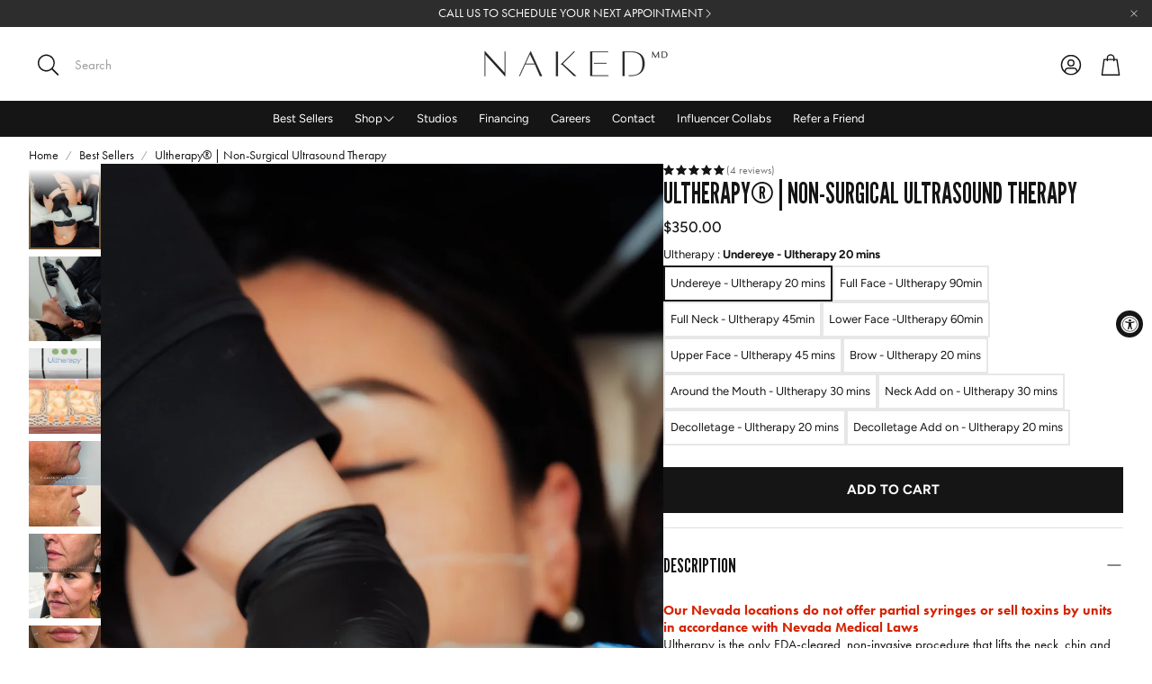

--- FILE ---
content_type: text/html; charset=utf-8
request_url: https://booking.nakedmd.com/
body_size: 2000
content:
<!DOCTYPE html><html id="__next_error__"><head><meta charSet="utf-8"/><meta name="viewport" content="width=device-width, initial-scale=1"/><link rel="preload" href="/_next/static/chunks/webpack-9b8468fbcf4e9ff9.js" as="script" fetchPriority="low" crossorigin=""/><script src="/_next/static/chunks/fd9d1056-82ebf31a6c8fe6e7.js" async="" crossorigin=""></script><script src="/_next/static/chunks/864-bcc0fc674b34c6f2.js" async="" crossorigin=""></script><script src="/_next/static/chunks/main-app-969f051c77167abc.js" async="" crossorigin=""></script><title>NakedMD Booking App</title><meta name="description" content="Online Booking App of NakedMD"/><link rel="icon" href="/favicon.ico" type="image/x-icon" sizes="16x16"/><script src="/_next/static/chunks/polyfills-c67a75d1b6f99dc8.js" crossorigin="" noModule=""></script></head><body><script src="/_next/static/chunks/webpack-9b8468fbcf4e9ff9.js" crossorigin="" async=""></script><script>(self.__next_f=self.__next_f||[]).push([0]);self.__next_f.push([2,null])</script><script>self.__next_f.push([1,"1:HL[\"/_next/static/css/f78aea6d46f0663b.css\",\"style\",{\"crossOrigin\":\"\"}]\n2:HL[\"/_next/static/css/7862890fec0e110e.css\",\"style\",{\"crossOrigin\":\"\"}]\n0:\"$L3\"\n"])</script><script>self.__next_f.push([1,"4:HL[\"/_next/static/css/e6d6b907367ab2f7.css\",\"style\",{\"crossOrigin\":\"\"}]\n"])</script><script>self.__next_f.push([1,"5:I{\"id\":6054,\"chunks\":[\"272:static/chunks/webpack-9b8468fbcf4e9ff9.js\",\"971:static/chunks/fd9d1056-82ebf31a6c8fe6e7.js\",\"864:static/chunks/864-bcc0fc674b34c6f2.js\"],\"name\":\"\",\"async\":false}\n7:I{\"id\":1729,\"chunks\":[\"272:static/chunks/webpack-9b8468fbcf4e9ff9.js\",\"971:static/chunks/fd9d1056-82ebf31a6c8fe6e7.js\",\"864:static/chunks/864-bcc0fc674b34c6f2.js\"],\"name\":\"\",\"async\":false}\n8:I{\"id\":7110,\"chunks\":[\"847:static/chunks/f9859730-d40f17d03ba45633.js\",\"290:static/chunks/290-6cb3c34afcdee71d.js\",\"547:static/c"])</script><script>self.__next_f.push([1,"hunks/547-a15ebeec85930827.js\",\"185:static/chunks/app/layout-f465892f4d7b2b9c.js\"],\"name\":\"\",\"async\":false}\n9:I{\"id\":4912,\"chunks\":[\"847:static/chunks/f9859730-d40f17d03ba45633.js\",\"290:static/chunks/290-6cb3c34afcdee71d.js\",\"547:static/chunks/547-a15ebeec85930827.js\",\"185:static/chunks/app/layout-f465892f4d7b2b9c.js\"],\"name\":\"\",\"async\":false}\na:I{\"id\":7304,\"chunks\":[\"847:static/chunks/f9859730-d40f17d03ba45633.js\",\"290:static/chunks/290-6cb3c34afcdee71d.js\",\"547:static/chunks/547-a15ebeec85930827.js\",\"185:"])</script><script>self.__next_f.push([1,"static/chunks/app/layout-f465892f4d7b2b9c.js\"],\"name\":\"\",\"async\":false}\nb:I{\"id\":1443,\"chunks\":[\"272:static/chunks/webpack-9b8468fbcf4e9ff9.js\",\"971:static/chunks/fd9d1056-82ebf31a6c8fe6e7.js\",\"864:static/chunks/864-bcc0fc674b34c6f2.js\"],\"name\":\"\",\"async\":false}\nc:I{\"id\":8639,\"chunks\":[\"272:static/chunks/webpack-9b8468fbcf4e9ff9.js\",\"971:static/chunks/fd9d1056-82ebf31a6c8fe6e7.js\",\"864:static/chunks/864-bcc0fc674b34c6f2.js\"],\"name\":\"\",\"async\":false}\ne:I{\"id\":5146,\"chunks\":[\"272:static/chunks/webpack-9b8468f"])</script><script>self.__next_f.push([1,"bcf4e9ff9.js\",\"971:static/chunks/fd9d1056-82ebf31a6c8fe6e7.js\",\"864:static/chunks/864-bcc0fc674b34c6f2.js\"],\"name\":\"\",\"async\":false}\nf:I{\"id\":6577,\"chunks\":[\"290:static/chunks/290-6cb3c34afcdee71d.js\",\"631:static/chunks/631-4a12e14d8fd98f40.js\",\"931:static/chunks/app/page-2a5ea5aefb5412f6.js\"],\"name\":\"\",\"async\":false}\n10:I{\"id\":6342,\"chunks\":[\"847:static/chunks/f9859730-d40f17d03ba45633.js\",\"290:static/chunks/290-6cb3c34afcdee71d.js\",\"547:static/chunks/547-a15ebeec85930827.js\",\"185:static/chunks/app/layout-"])</script><script>self.__next_f.push([1,"f465892f4d7b2b9c.js\"],\"name\":\"\",\"async\":false}\n11:\"$Sreact.suspense\"\n12:I{\"id\":9215,\"chunks\":[\"847:static/chunks/f9859730-d40f17d03ba45633.js\",\"290:static/chunks/290-6cb3c34afcdee71d.js\",\"547:static/chunks/547-a15ebeec85930827.js\",\"185:static/chunks/app/layout-f465892f4d7b2b9c.js\"],\"name\":\"\",\"async\":false}\n"])</script><script>self.__next_f.push([1,"3:[[[\"$\",\"link\",\"0\",{\"rel\":\"stylesheet\",\"href\":\"/_next/static/css/f78aea6d46f0663b.css\",\"precedence\":\"next\",\"crossOrigin\":\"\"}],[\"$\",\"link\",\"1\",{\"rel\":\"stylesheet\",\"href\":\"/_next/static/css/7862890fec0e110e.css\",\"precedence\":\"next\",\"crossOrigin\":\"\"}]],[\"$\",\"$L5\",null,{\"buildId\":\"IoovBBaenNtKRYHwU6M1m\",\"assetPrefix\":\"\",\"initialCanonicalUrl\":\"/\",\"initialTree\":[\"\",{\"children\":[\"__PAGE__\",{}]},\"$undefined\",\"$undefined\",true],\"initialHead\":[false,\"$L6\"],\"globalErrorComponent\":\"$7\",\"children\":[null,[\"$\",\"html\",null,{\"lang\":\"en\",\"children\":[\"$\",\"body\",null,{\"children\":[[\"$\",\"section\",null,{\"className\":\"w-full h-full bg-[#F6F1E7] relative\",\"children\":[\"$\",\"$L8\",null,{\"children\":[[\"$\",\"$L9\",null,{}],[\"$\",\"header\",null,{\"className\":\"w-full h-20 border-b border-[#A7A092] py-0 px-8 leading-10\",\"children\":[\"$\",\"$La\",null,{}]}],[\"$\",\"main\",null,{\"className\":\"w-full overflow-auto\",\"style\":{\"height\":\"calc(100vh - 80px)\"},\"children\":[\"$\",\"$Lb\",null,{\"parallelRouterKey\":\"children\",\"segmentPath\":[\"children\"],\"loading\":\"$undefined\",\"loadingStyles\":\"$undefined\",\"hasLoading\":false,\"error\":\"$undefined\",\"errorStyles\":\"$undefined\",\"template\":[\"$\",\"$Lc\",null,{}],\"templateStyles\":\"$undefined\",\"notFound\":[[\"$\",\"title\",null,{\"children\":\"404: This page could not be found.\"}],[\"$\",\"div\",null,{\"style\":{\"fontFamily\":\"system-ui,\\\"Segoe UI\\\",Roboto,Helvetica,Arial,sans-serif,\\\"Apple Color Emoji\\\",\\\"Segoe UI Emoji\\\"\",\"height\":\"100vh\",\"textAlign\":\"center\",\"display\":\"flex\",\"flexDirection\":\"column\",\"alignItems\":\"center\",\"justifyContent\":\"center\"},\"children\":[\"$\",\"div\",null,{\"children\":[[\"$\",\"style\",null,{\"dangerouslySetInnerHTML\":{\"__html\":\"body{color:#000;background:#fff;margin:0}.next-error-h1{border-right:1px solid rgba(0,0,0,.3)}@media (prefers-color-scheme:dark){body{color:#fff;background:#000}.next-error-h1{border-right:1px solid rgba(255,255,255,.3)}}\"}}],[\"$\",\"h1\",null,{\"className\":\"next-error-h1\",\"style\":{\"display\":\"inline-block\",\"margin\":\"0 20px 0 0\",\"padding\":\"0 23px 0 0\",\"fontSize\":24,\"fontWeight\":500,\"verticalAlign\":\"top\",\"lineHeight\":\"49px\"},\"children\":\"404\"}],[\"$\",\"div\",null,{\"style\":{\"display\":\"inline-block\"},\"children\":[\"$\",\"h2\",null,{\"style\":{\"fontSize\":14,\"fontWeight\":400,\"lineHeight\":\"49px\",\"margin\":0},\"children\":\"This page could not be found.\"}]}]]}]}]],\"notFoundStyles\":[],\"childProp\":{\"current\":[\"$Ld\",[\"$\",\"$Le\",null,{\"propsForComponent\":{\"params\":{}},\"Component\":\"$f\",\"isStaticGeneration\":true}],null],\"segment\":\"__PAGE__\"},\"styles\":[[\"$\",\"link\",\"0\",{\"rel\":\"stylesheet\",\"href\":\"/_next/static/css/e6d6b907367ab2f7.css\",\"precedence\":\"next\",\"crossOrigin\":\"\"}]]}]}],[\"$\",\"$L10\",null,{}]]}]}],[\"$\",\"$11\",null,{\"children\":[\"$\",\"$L12\",null,{}]}]]}]}],null]}]]\n"])</script><script>self.__next_f.push([1,"6:[[\"$\",\"meta\",\"0\",{\"charSet\":\"utf-8\"}],[\"$\",\"title\",\"1\",{\"children\":\"NakedMD Booking App\"}],[\"$\",\"meta\",\"2\",{\"name\":\"description\",\"content\":\"Online Booking App of NakedMD\"}],[\"$\",\"meta\",\"3\",{\"name\":\"viewport\",\"content\":\"width=device-width, initial-scale=1\"}],[\"$\",\"link\",\"4\",{\"rel\":\"icon\",\"href\":\"/favicon.ico\",\"type\":\"image/x-icon\",\"sizes\":\"16x16\"}]]\nd:null\n"])</script></body></html>

--- FILE ---
content_type: text/css
request_url: https://www.nakedmd.com/cdn/shop/t/39/assets/custom.css?v=171820472484688105881762195582
body_size: -530
content:
@import url('https://fonts.googleapis.com/css2?family=League+Gothic&family=Parisienne&display=swap');
@import url("https://use.typekit.net/azs2afy.css");


main .wt-slider__container--featured,
main .wt-slider__container--collection-list,
.wt-cart .wt-slider__container--featured,
.wt-cart .wt-slider__container--collection-list {
  padding-bottom: 0 !important;
}

--- FILE ---
content_type: text/css; charset=UTF-8
request_url: https://booking.nakedmd.com/_next/static/css/e6d6b907367ab2f7.css
body_size: 1017
content:
.select-shop-page .accordion-item{background:none;border:0;border-bottom:1px solid #cbc4b7;border-radius:0!important}.select-shop-page .accordion-item:hover{border-bottom:1px solid #332928}.select-shop-page .accordion-item:has(.accordion-button:not(.collapsed)){border-bottom:1px solid #332928}.select-shop-page .accordion-header:hover{background:#cbc4b766}.select-shop-page .accordion-button{padding:20px;font-size:24px;line-height:32px;box-shadow:unset!important;color:#87796a}.select-shop-page .accordion-item:hover .accordion-button{color:#332928}.select-shop-page .accordion-button:after{background-image:url(/assets/imgs/CircleArrowUp.svg);width:40px;height:40px;background-size:cover;border-radius:50%}.select-shop-page .accordion-button:not(.collapsed){color:#332928;background-color:unset;box-shadow:unset}.select-shop-page .accordion-button:not(.collapsed):after{background-image:url(/assets/imgs/CircleArrowDown.svg);width:40px;height:40px;background-size:cover;transform:unset;border-radius:50%}.select-shop-page .selected-shop:after{background-image:url(/assets/imgs/Tick.svg);width:24px;height:24px;background-size:cover;content:"";border-radius:50%}.enhancement-page .accordion-item{color:#332928;background:none;border:0}.enhancement-page .accordion-header{border-bottom:1px solid #cbc4b7}.enhancement-page .accordion-header.selected-category,.enhancement-page .accordion-header:hover{background:#cbc4b766}.enhancement-page .accordion-header.have-selected-child{background:#cbc4b7aa}.enhancement-page .accordion-button{padding:20px;font-size:24px;line-height:32px;box-shadow:unset!important;color:#332928}.enhancement-page .accordion-button:after{background-image:url(/assets/imgs/CircleArrowUp.svg);width:40px;height:40px;background-size:contain;border-radius:50%}.enhancement-page .accordion-button:not(.collapsed){background-color:unset;box-shadow:unset;color:#332928}.enhancement-page .accordion-button:not(.collapsed):after{background-image:url(/assets/imgs/CircleArrowDown.svg);width:40px;height:40px;background-size:cover;transform:unset;border-radius:50%}.user-info-page .dropdown-toggle{width:100%;text-align:left;display:flex;color:unset!important;background:unset!important;font-weight:unset!important;border:1px solid #cbc4b7!important;padding:10px 20px;border-radius:99px;margin-top:10px;margin-bottom:10px}.user-info-page .dropdown-toggle:after{background-image:url(/assets/imgs/ArrowDown.svg);margin-left:8px;margin-top:auto;border:0;width:24px;height:24px;margin-bottom:auto}.user-info-page .dropdown-toggle.show{opacity:.5}.user-info-page .dropdown-menu.show{width:100%;text-align:left;border-radius:18px;color:unset!important;background:#f6f1e7!important;font-weight:unset!important;border:1px solid #cbc4b7!important}.user-info-page .dropdown-menu .dropdown-item{font-weight:unset!important;background:unset!important}.user-info-page .dropdown-menu .dropdown-item:hover{opacity:.5}.user-info-page button.round-button{width:100%;font-size:16px;line-height:24px;border-radius:99px;padding:14px 20px}.user-info-page button.round-button:hover{opacity:.5}.user-info-components .accordion-item{color:#332928;background:none;border:0}.user-info-components .accordion-header:hover{border-radius:10px!important;background:#cbc4b766}.user-info-components .accordion-header.have-selected-child{border-radius:10px!important;background:#cbc4b7}.user-info-components .accordion-button{padding:10px;font-size:24px;line-height:32px;box-shadow:unset!important;color:#332928}.user-info-components .accordion-button:after{background-image:url(/assets/imgs/CircleArrowUp.svg);width:40px;height:40px;background-size:contain;border-radius:50%}.user-info-components .accordion-button:not(.collapsed){background-color:unset;box-shadow:unset;color:#332928}.user-info-components .accordion-button:not(.collapsed):after{background-image:url(/assets/imgs/CircleArrowDown.svg);width:40px;height:40px;background-size:cover;transform:unset;border-radius:50%}.user-info-components .accordion-body{padding:20px 10px}.user-info-components input{width:100%;font-size:18px;line-height:26px;text-align:left;background:none;border-radius:99px;justify-content:space-between;padding:14px 20px;border:1px solid #cbc4b7;outline:none}.user-info-components ::-webkit-input-placeholder{color:#87796a}.user-info-components :-moz-placeholder,.user-info-components ::-moz-placeholder{color:#87796a;opacity:1}.user-info-components :-ms-input-placeholder{color:#87796a}.user-info-components .password-input-container{position:relative}.user-info-components .password-toggle{position:absolute;width:24px;height:24px;top:calc(50% - 12px);right:20px;background-image:url(/assets/imgs/Eye.svg);background-size:contain;background-repeat:no-repeat;background-position:50%;cursor:pointer}.user-info-components .password-toggle.active{background-image:url(/assets/imgs/EyeOff.svg)}.review-page .dropdown-toggle{width:100%;text-align:left;display:flex;color:unset!important;background:unset!important;font-weight:unset!important;border:1px solid #cbc4b7!important;padding:10px 20px;border-radius:99px;margin-top:10px;margin-bottom:10px}.review-page .dropdown-toggle:after{background-image:url(/assets/imgs/ArrowDown.svg);margin-left:8px;margin-top:auto;border:0;width:24px;height:24px;margin-bottom:auto}.review-page .dropdown-toggle.show{opacity:.5}.review-page .dropdown-menu.show{width:100%;text-align:left;border-radius:18px;color:unset!important;background:#f6f1e7!important;font-weight:unset!important;border:1px solid #cbc4b7!important}.review-page .dropdown-menu .dropdown-item{font-weight:unset!important;background:unset!important}.review-page .dropdown-menu .dropdown-item:hover{opacity:.5}.review-page button.round-button{width:100%;font-size:16px;line-height:24px;border-radius:99px;padding:14px 20px}.review-page button.round-button:hover{opacity:.5}.review-components .accordion-item{color:#332928;background:none;border:0}.review-components .accordion-header:hover{border-radius:10px!important;background:#cbc4b766}.review-components .accordion-header.have-selected-child{border-radius:10px!important;background:#cbc4b7}.review-components .accordion-button{padding:10px;font-size:24px;line-height:32px;box-shadow:unset!important;color:#332928}.review-components .accordion-button:after{background-image:url(/assets/imgs/CircleArrowUp.svg);width:40px;height:40px;background-size:contain;border-radius:50%}.review-components .accordion-button:not(.collapsed){background-color:unset;box-shadow:unset;color:#332928}.review-components .accordion-button:not(.collapsed):after{background-image:url(/assets/imgs/CircleArrowDown.svg);width:40px;height:40px;background-size:cover;transform:unset;border-radius:50%}.review-components .accordion-body{padding:20px 10px}.review-components input{width:100%;font-size:18px;line-height:26px;text-align:left;background:none;border-radius:99px;justify-content:space-between;padding:14px 20px;margin-top:10px;margin-bottom:10px;border:1px solid #cbc4b7;outline:none}.review-components ::-webkit-input-placeholder{color:#87796a}.review-components :-moz-placeholder,.review-components ::-moz-placeholder{color:#87796a;opacity:1}.review-components :-ms-input-placeholder{color:#87796a}.review-components .password-input-container{position:relative}.review-components .password-toggle{position:absolute;width:24px;height:24px;top:calc(50% - 12px);right:20px;background-image:url(/assets/imgs/Eye.svg);background-size:contain;background-repeat:no-repeat;background-position:50%;cursor:pointer}.review-components .password-toggle.active{background-image:url(/assets/imgs/EyeOff.svg)}

--- FILE ---
content_type: application/javascript
request_url: https://campaign.fbot.me/d94b93f9-a28f-47c6-bc14-cd957f4908f3/campaigns.js
body_size: 18882
content:
friendbuyAPI.push(["campaigns", {"onDemandWidget":false,"campaigns":[{"id":"e8da196f-a764-4d10-bc40-70d67216f1d6","merchantId":"d94b93f9-a28f-47c6-bc14-cd957f4908f3","prefix":null,"seed":"firstName","startDate":"2024-05-21T19:07:21.409Z","widgetConfigs":[{"widgetConfigId":"d782de27-9f7e-4b5a-944c-8614990bf171","targetElements":["#friendbuylandingpage"],"triggerElements":[],"patterns":{"sitewide":false,"blacklist":{"urls":[],"pages":[]},"whitelist":{"urls":["/refer"],"pages":[]}},"name":"Advocate Landing Page","recipient":"advocate","segmentRules":[],"device":"desktop","status":"active"},{"widgetConfigId":"f3635964-d168-4971-a912-8543934551d4","targetElements":["#friendbuyfriendpage"],"triggerElements":[],"patterns":{"sitewide":false,"blacklist":{"urls":[],"pages":[]},"whitelist":{"urls":["/friends"],"pages":[]}},"name":"Friend Landing Page","recipient":"friend","segmentRules":[],"device":"desktop","status":"active"},{"widgetConfigId":"d56a76b0-25e6-479d-996a-4d66dc27ac7a","targetElements":[".friendbuyaccountpage"],"triggerElements":[],"patterns":{"sitewide":true,"blacklist":{"urls":[],"pages":[]},"whitelist":{"urls":[],"pages":[]}},"name":"Account Page Widget","recipient":"advocate","segmentRules":[],"device":"desktop","status":"active"},{"widgetConfigId":"cd07ab12-eb11-419a-ac1a-2cd262557859","targetElements":[],"triggerElements":[],"patterns":{"sitewide":false,"blacklist":{"urls":[],"pages":[]},"whitelist":{"urls":["/?utm=invalidreferral"],"pages":[]}},"name":"Self Referral Widget","recipient":"advocate","segmentRules":[],"device":"desktop","status":"active"},{"widgetConfigId":"57c787cf-be59-47c2-96ac-361bab29d0e6","targetElements":[],"triggerElements":[],"patterns":{"sitewide":false,"blacklist":{"urls":["/pages/","/collections/","/products/","/cart/"],"pages":[]},"whitelist":{"urls":["/orders/","thank_you","/checkouts/"],"pages":[]}},"name":"Post Purchase Overlay","recipient":"advocate","segmentRules":[],"device":"desktop","status":"active"}],"type":"referral","status":"active"}],"widgetConfigs":[{"config":{"settings":{"component":"widgetSettings","widgetSizes":{"mobile":{"width":"100%","height":"550px"},"desktop":{"width":"1000px","height":"500px"}},"designType":"classic","style":{},"theme":"Custom Theme","iframePosition":"center","type":"emailCapture","overlayColor":"rgba(0,0,0,0.3)","sizePreset":"custom","hasOverlay":"yes"},"iframeResizerLibraryVersion":"5.3.3","data":{"form":{"message":"Get your customers to bring you new customers! You should try out Friendbuy to grow your business with referral marketing."},"merchantId":"d94b93f9-a28f-47c6-bc14-cd957f4908f3","subscribe":"yes","loyalty":{},"purchase":{"amount":null,"currency":null},"sendReminder":"yes","customer":{"name":null,"isNewCustomer":null,"id":null,"email":null}},"mobileStyle":{"index":{"height":"550px"},"a":{"left":"10px"},"b":{"right":"3%"},"c":{"width":"102%","top":"0%","left":"0px","display":"none","height":"180px"},"d":{"top":"229px","left":"0px","paddingRight":"20px","width":"100%","fontSize":"25px","lineHeight":"30px","paddingLeft":"20px"},"e":{"top":"0%","visibility":"visible","left":"0px","display":"block","width":"100%","backgroundPositionX":"center","backgroundPositionY":"0px"}},"index":{"configIndex":15,"label":"Email Gate","align":"center","animation":{"duration":200,"enter":{"opacity":0,"transform":"perspective(50rem) rotateX(8deg) rotateY(0) rotateZ(0) skew(0, 0) scale(1.1)"},"stop":{"opacity":1,"transform":"perspective(50rem) rotateX(0deg) rotateY(0) rotateZ(0) skew(0, 0) scale(1)"},"timingFunction":"ease-in","leave":{"opacity":1,"transform":"perspective(50rem) rotateX(0deg) rotateY(0) rotateZ(0) skew(0, 0) scale(1)"},"timeout":0},"component":"Screen","children":["a","b","c","d","e"],"friendbuyLogoColor":"black","closeButton":"https://media.fbot.me/070ac883-450f-4310-8415-41597ff5177f/media/BlackXonWhiteCircle.png","justify":"center","name":"index","width":800,"style":{"borderRadius":"0","borderBottomLeftRadius":"0px","transformStyle":"preserve-3d","background":"#272729","borderTopWidth":"0px","borderBottomRightRadius":"0px","width":"100%","borderTopRightRadius":"0px","position":"relative","borderTopLeftRadius":"0px","height":"100%"},"height":600},"SDKVersion":"aa4b0ddad839a2100ab42491e64eccff162be2ab","a":{"component":"TermsAndConditions","specialType":"termsAndConditionsLink","name":"Terms And Conditions Link","action":{"args":{"url":"https://www.nakedmd.com/pages/terms-and-conditions"},"name":"redirect"},"style":{"fontFamily":"Roboto","color":"rgba(255,255,255,1)","left":"510px","bottom":"10px","width":"max-content","fontSize":"12px","position":"absolute","height":"max-content"},"label":"Terms and Conditions","content":"https://www.nakedmd.com/pages/terms-and-conditions"},"b":{"component":"FriendbuyLogo","style":{"fontFamily":"Roboto","color":"rgba(255,255,255,1)","bottom":"10px","width":"max-content","fontSize":"12px","right":"10px","position":"absolute","height":"max-content"},"label":"Friendbuy Logo","content":"friendbuy","font":"https://media.fbot.me/703fca0f-e3fd-4932-ae5c-0257ed986094/media/Roboto.woff2"},"c":{"component":"Image","style":{"top":"0","visibility":"visible","left":"0","width":"50%","position":"absolute","backgroundPositionY":"-60px","height":"100%"},"label":"Hero Image","src":"https://media.fbot.me/d94b93f9-a28f-47c6-bc14-cd957f4908f3/media/overlay2.jpg"},"d":{"component":"Text","style":{"alignItems":"center","color":"rgba(237,236,230,1)","visibility":"visible","textAlign":"center","flexDirection":"row","display":"flex","paddingRight":"30px","justifyContent":"center","fontFamily":"Scandia Regular","top":"189px","left":"50%","width":"50%","fontSize":"30px","lineHeight":"35px","position":"absolute","paddingLeft":"30px","fontWeight":null},"label":"Headline","content":"You may not qualify for this offer. Please refer to the Referral Terms and Conditions for more information.","font":"https://media.fbot.me/d94b93f9-a28f-47c6-bc14-cd957f4908f3/media/Scandia-Regular.otf"},"e":{"component":"Image","style":{"width":"200px","position":"absolute","top":"50px","left":"50px","display":"none","height":"200px"},"label":"Mobile Image","src":"https://media.fbot.me/d94b93f9-a28f-47c6-bc14-cd957f4908f3/media/mobile3.jpg"}},"status":"active","description":"Friendbuy widget","id":"cd07ab12-eb11-419a-ac1a-2cd262557859","name":"Self Referral Widget","builderVersion":1,"tags":["source:default"],"merchantId":"d94b93f9-a28f-47c6-bc14-cd957f4908f3"},{"config":{"0":{"component":"FriendbuyLogo","style":{"fontFamily":"Scandia Regular","color":"rgba(0,0,0,1)","visibility":"visible","bottom":"10px","width":"max-content","fontSize":"12px","position":"absolute","right":"10px","height":"max-content"},"label":"Friendbuy Logo","content":"friendbuy","font":"https://media.fbot.me/d94b93f9-a28f-47c6-bc14-cd957f4908f3/media/Scandia-Regular.otf"},"1":{"component":"Text","style":{"color":"rgba(51,41,40,1)","visibility":"visible","alignItems":"center","textAlign":"center","flexDirection":"row","display":"flex","paddingRight":"20px","letterSpacing":"2px","fontVariant":"lining-nums","justifyContent":"center","fontFamily":"Synthview Contralto Big Regular","top":"87px","left":"0%","width":"100%","fontSize":"40px","lineHeight":"45px","position":"absolute","paddingLeft":"20px","fontWeight":null,"height":null},"label":"Headline","content":"GIVE $50, GET $50","font":"https://media.fbot.me/d94b93f9-a28f-47c6-bc14-cd957f4908f3/media/Synthview---Contralto-Big-Regular.otf"},"2":{"component":"Text","style":{"color":"rgba(51,41,40,1)","visibility":"visible","alignItems":"center","textAlign":"center","flexDirection":"row","display":"flex","paddingRight":"80px","minWidth":"0px","justifyContent":"center","fontFamily":"Scandia Regular","top":"143px","left":"0px","width":"100%","fontSize":"18px","lineHeight":"24px","position":"absolute","paddingLeft":"80px","fontWeight":null,"height":null},"label":"Subhead","content":"Give your friends $50 off $100+ and you'll \nget $50 off after their first online purchase","font":"https://media.fbot.me/d94b93f9-a28f-47c6-bc14-cd957f4908f3/media/Scandia-Regular.otf"},"3":{"component":"Text","style":{"color":"rgba(51,41,40,1)","visibility":"visible","flexDirection":"row","display":"flex","justifyContent":"center","fontFamily":"Scandia Medium","top":"231px","left":"0%","width":"100%","fontSize":"13px","lineHeight":"22px","position":"absolute","fontWeight":"400"},"label":"Enter your info to get started","content":"Enter your info to get started","font":"https://media.fbot.me/d94b93f9-a28f-47c6-bc14-cd957f4908f3/media/Scandia-Medium.otf"},"4":{"mode":"cover","component":"Image","src":"https://media.fbot.me/d94b93f9-a28f-47c6-bc14-cd957f4908f3/media/mobile1.jpg","style":{"visibility":"visible","top":"0px","left":"0px","display":"none","width":"50%","position":"absolute","height":"100%"},"label":"Mobile Image"},"data":{"form":{"message":"Get your customers to bring you new customers! You should try out Friendbuy to grow your business with referral marketing."},"merchantId":"d94b93f9-a28f-47c6-bc14-cd957f4908f3","subscribe":"yes","subscribeSms":"yes","loyalty":{},"purchase":{"amount":null,"currency":null},"sendReminder":"yes","message":"Hi! Check out NAKEDᴹᴰ for fillers and TOX! I'm giving you $50 off your first order. You'll love it!","customer":{"name":null,"isNewCustomer":null,"id":null,"email":null}},"94715815-8976-4f65-92fe-18d843879e4a":{"configName":"94715815-8976-4f65-92fe-18d843879e4a","configIndex":16,"parentMode":"cover","label":"Share Screen","align":"center","animation":{"duration":200,"enter":{"opacity":0,"transform":"perspective(50rem) rotateX(8deg) rotateY(0) rotateZ(0) skew(0, 0) scale(1.1)"},"stop":{"opacity":1,"transform":"perspective(50rem) rotateX(0deg) rotateY(0) rotateZ(0) skew(0, 0) scale(1)"},"timingFunction":"ease-in","leave":{"opacity":1,"transform":"perspective(50rem) rotateX(0deg) rotateY(0) rotateZ(0) skew(0, 0) scale(1)"},"timeout":0},"actionOnLoad":{"args":{"seed":"{{customer.name}}","subscribe":"{{subscribe}}","mobileNumber":"{{mobileNumber}}","subscribeSms":"{{subscribeSms}}","channel":"purl","name":"{{customer.name}}","email":"{{customer.email}}"},"name":"getReferral"},"component":"Screen","friendbuyLogoColor":"black","children":["a","b","c","d","e","f","g","h","i","j","k","l","m","n","o","p","q","r","s","t","u"],"justify":"center","name":"index","width":800,"style":{"borderRadius":"0","borderBottomLeftRadius":"0px","transformStyle":"preserve-3d","background":"#F6F1E7","borderBottomRightRadius":"0px","width":"540px","borderTopRightRadius":"0px","position":"relative","right":"50px","borderTopLeftRadius":"0px","height":"650px"},"parentStyle":{"alignItems":"center","background":"url(\"https://media.fbot.me/d94b93f9-a28f-47c6-bc14-cd957f4908f3/media/landing1.jpg\")","justifyContent":"flex-end"},"height":600,"closeButtonStyle":{"width":"20px","right":"5px","top":"5px","height":"20px"}},"ca5c059f-f18d-4838-9bd7-07c628fb2168":{"configName":"ca5c059f-f18d-4838-9bd7-07c628fb2168","configIndex":37,"parentMode":"cover","label":"Thanks State","align":"center","animation":{"duration":200,"enter":{"opacity":0,"transform":"perspective(50rem) rotateX(8deg) rotateY(0) rotateZ(0) skew(0, 0) scale(1.1)"},"stop":{"opacity":1,"transform":"perspective(50rem) rotateX(0deg) rotateY(0) rotateZ(0) skew(0, 0) scale(1)"},"timingFunction":"ease-in","leave":{"opacity":1,"transform":"perspective(50rem) rotateX(0deg) rotateY(0) rotateZ(0) skew(0, 0) scale(1)"},"timeout":0},"actionOnLoad":{"args":{"seed":"{{customer.name}}","subscribe":"{{subscribe}}","mobileNumber":"{{mobileNumber}}","subscribeSms":"{{subscribeSms}}","channel":"purl","name":"{{customer.name}}","email":"{{customer.email}}"},"name":"getReferral"},"component":"Screen","friendbuyLogoColor":"black","children":["v","w","x","y","z","A","B","C","D","E","F","G","H","I","J","K","L","M","N","O","P","Q","R"],"justify":"center","name":"index","width":800,"style":{"borderRadius":"0","borderBottomLeftRadius":"0px","transformStyle":"preserve-3d","background":"#F6F1E7","borderBottomRightRadius":"0px","width":"540px","borderTopRightRadius":"0px","position":"relative","right":"50px","borderTopLeftRadius":"0px","height":"650px"},"parentStyle":{"alignItems":"center","background":"url(\"https://media.fbot.me/d94b93f9-a28f-47c6-bc14-cd957f4908f3/media/landing2.jpg\")","justifyContent":"flex-end"},"height":600,"closeButtonStyle":{"width":"20px","right":"5px","top":"5px","height":"20px"}},"checkboxBorderColor":"rgba(203,196,183,1)","settings":{"component":"widgetSettings","widgetSizes":{"mobile":{"width":"100%","height":"915px"},"desktop":{"width":"100%","height":"750px"}},"designType":"landingPage","theme":"Custom Theme","style":{},"iframePosition":"embedded","type":"advocateShare","customErrorStyle":{"backgroundColor":"#C70000","fontFamily":"Inter Medium","color":"rgba(255,255,255,1)","font":"https://media.fbot.me/703fca0f-e3fd-4932-ae5c-0257ed986094/media/Inter-Medium.ttf"},"overlayColor":"rgba(0,0,0,.1)","sizePreset":"custom","hasOverlay":"no"},"iframeResizerLibraryVersion":"5.3.3","inputPlaceholderColor":"rgba(135,121,106,1)","mobileStyle":{"1":{"fontSize":"35px","lineHeight":"40px","top":"216px","left":"0px","paddingLeft":"20px","paddingRight":"20px"},"2":{"fontSize":"16px","top":"267px","paddingLeft":"25px","paddingRight":"25px"},"3":{"color":"rgba(0,0,0,1)","top":"371px","left":"2px"},"4":{"width":"100%","top":"0%","backgroundPositionX":"center","backgroundPositionY":"0px","display":"block","height":"200px"},"index":{"height":"750px"},"94715815-8976-4f65-92fe-18d843879e4a":{"width":"100%","right":"0px","height":"915px"},"ca5c059f-f18d-4838-9bd7-07c628fb2168":{"width":"100%","right":"0px","height":"800px"},"58290b97-a5a2-4373-8c2d-09e1bc62a69c":{"width":"100%","right":"0px","height":"800px"},"a":{"width":"86%","fontSize":"16px","top":"745px","left":"7%"},"b":{"top":"745px","width":"26%","left":"67%"},"c":{"width":"86%","fontSize":"16px","top":"482px","left":"7%"},"d":{"width":"86%","fontSize":"16px","lineHeight":"20px","top":"532px","left":"7%","height":"81px"},"e":{"top":"614px","width":"85%","left":"7%"},"f":{"top":"655px","width":"86%","left":"7%"},"g":{"top":"829px","left":"7%"},"h":{"top":"829px"},"i":{"top":"829px","left":"67%"},"l":{"fontSize":"35px","lineHeight":"40px","top":"216px","left":"0px","paddingLeft":"20px","paddingRight":"20px"},"m":{"fontSize":"16px","top":"267px","paddingLeft":"25px","paddingRight":"25px"},"n":{"top":"457px","alignItems":"center","left":"0px","textAlign":"center"},"o":{"width":"30%","top":"805px","left":"35%","textAlign":"center"},"p":{"top":"721px","left":"0px"},"q":{"width":"100%","top":"0%","backgroundPositionX":"center","backgroundPositionY":"0px","display":"block","height":"200px"},"r":{"width":"86%","top":"426px","left":"7%","background":"#CBC4B7","display":null},"s":{"color":"rgba(255,255,255,1)","alignItems":"center","textAlign":"center","display":null,"letterSpacing":"0px","justifyContent":"center","borderTopLeftRadius":"25px","outline":"0","fontFamily":"Scandia Medium","top":"350px","left":"7%","borderBottomLeftRadius":"25px","background":"rgba(51,41,40,1)","width":"86%","borderBottomRightRadius":"25px","fontSize":"16px","lineHeight":"40px","borderTopRightRadius":"25px","paddingLeft":"0px","fontWeight":null,"height":"45px"},"t":{"color":"rgba(51,41,40,1)","visibility":"visible","alignItems":"center","textAlign":"center","display":"flex","letterSpacing":"0px","justifyContent":"center","fontFamily":"Scandia Medium","top":"406px","left":"45%","background":"rgba(246,241,231,1)","width":"10%","fontSize":"15px","lineHeight":"22px","fontWeight":null},"u":{"width":"86%","top":"815px","left":"7%","display":null},"v":{"width":"86%","fontSize":"16px","top":"563px","left":"7%"},"w":{"top":"563px","width":"26%","left":"67%"},"x":{"top":"472px","width":"86%","left":"7%"},"y":{"top":"709px","left":"7%"},"z":{"top":"709px"},"A":{"top":"709px","left":"67%"},"D":{"fontSize":"16px","color":"rgba(51,41,40,1)","top":"307px","paddingLeft":"25px","paddingRight":"25px"},"E":{"width":"100%","top":"0%","backgroundPositionX":"center","backgroundPositionY":"0px","display":"block","height":"200px"},"M":{"top":"538px","left":"0px","paddingRight":"0px"},"N":{"fontSize":"35px","lineHeight":"40px","top":"216px","left":"0px"},"O":{"width":"30%","top":"686px","left":"35%","textAlign":"center"},"P":{"color":"rgba(255,255,255,1)","alignItems":"center","textAlign":"center","display":null,"letterSpacing":"0px","justifyContent":"center","borderTopLeftRadius":"25px","outline":"0","fontFamily":"Scandia Medium","top":"624px","left":"7%","borderBottomLeftRadius":"25px","background":"rgba(51,41,40,1)","width":"86%","borderBottomRightRadius":"25px","fontSize":"16px","lineHeight":"40px","borderTopRightRadius":"25px","paddingLeft":"0px","fontWeight":null,"height":"45px"},"Q":{"width":"86%","top":"695px","left":"7%","display":null},"S":{"width":"86%","fontSize":"16px","top":"395px","left":"7%"},"T":{"width":"86%","fontSize":"16px","top":"445px","left":"7%"},"U":{"width":"86%","fontSize":"16px","top":"496px","left":"7%"},"V":{"top":"538px","width":"85%","left":"7%"},"W":{"top":"560px","left":"7%"},"X":{"width":"79%","top":"561px","left":"13%","height":null},"Y":{"top":"695px","width":"86%","left":"7%"},"Z":{"left":"10px"}},"index":{"component":"Router","rules":[{"screen":"94715815-8976-4f65-92fe-18d843879e4a","attribute":"customer.email","value":null,"operator":"isDefined"},{"screen":"58290b97-a5a2-4373-8c2d-09e1bc62a69c","operator":"isNotDefined","attribute":"customer.email"}],"style":{},"label":"New Router","defaultScreen":"94715815-8976-4f65-92fe-18d843879e4a"},"58290b97-a5a2-4373-8c2d-09e1bc62a69c":{"configIndex":15,"parentMode":"cover","label":"Email Gate","align":"center","animation":{"duration":200,"enter":{"opacity":0,"transform":"perspective(50rem) rotateX(8deg) rotateY(0) rotateZ(0) skew(0, 0) scale(1.1)"},"stop":{"opacity":1,"transform":"perspective(50rem) rotateX(0deg) rotateY(0) rotateZ(0) skew(0, 0) scale(1)"},"timingFunction":"ease-in","leave":{"opacity":1,"transform":"perspective(50rem) rotateX(0deg) rotateY(0) rotateZ(0) skew(0, 0) scale(1)"},"timeout":0},"actionOnLoad":{},"component":"Screen","friendbuyLogoColor":"black","children":["S","T","U","V","W","X","Y","Z","0","1","2","3","4"],"justify":"center","name":"index","width":800,"style":{"borderRadius":"0","borderBottomLeftRadius":"0px","transformStyle":"preserve-3d","background":"#F6F1E7","borderBottomRightRadius":"0px","width":"540px","borderTopRightRadius":"0px","position":"relative","right":"50px","borderTopLeftRadius":"0px","height":"650px"},"parentStyle":{"alignItems":"center","background":"url(\"https://media.fbot.me/d94b93f9-a28f-47c6-bc14-cd957f4908f3/media/landing1.jpg\")","justifyContent":"flex-end"},"height":600,"closeButtonStyle":{"width":"20px","right":"5px","top":"5px","height":"20px"}},"SDKVersion":"aa4b0ddad839a2100ab42491e64eccff162be2ab","a":{"component":"Text","specialType":"purlEdit","successAction":{"args":{"name":"widget_event","action":"copy_purl","value":"{{ referral.id }}"},"action":"trackEvent"},"tempTextReplace":"Copied!","action":{"args":{"text":"{{referral.link}} "},"name":"copyText"},"style":{"color":"rgba(51,41,40,1)","paddingRight":"10px","borderRightStyle":"dashed","borderTopColor":"rgba(203,196,183,1)","borderTopStyle":"dashed","borderBottomColor":"rgba(203,196,183,1)","fontFamily":"Scandia Regular","overflow":"hidden","top":"216px","borderLeftWidth":"2px","borderTopWidth":"2px","borderRightWidth":"1px","borderBottomRightRadius":"25px","borderBottomStyle":"dashed","borderRightColor":"rgba(203,196,183,1)","borderTopRightRadius":"25px","paddingTop":"3px","borderBottomWidth":"2px","fontWeight":null,"height":"40px","borderLeftColor":"rgba(203,196,183,1)","whiteSpace":"pre","alignItems":"center","textAlign":"center","flexDirection":"row","display":"flex","borderLeftStyle":"dashed","justifyContent":"flex-start","borderTopLeftRadius":"25px","left":"10%","borderBottomLeftRadius":"25px","background":"rgba(246,241,231,1)","width":"80%","lineHeight":"25px","fontSize":"15px","position":"absolute","paddingLeft":"10px"},"label":"PURL","content":"{{referral.link}} ","font":"https://media.fbot.me/d94b93f9-a28f-47c6-bc14-cd957f4908f3/media/Scandia-Regular.otf"},"b":{"component":"Text","successAction":{"args":{"name":"widget_event","action":"copy_purl","value":"{{ referral.id }}"},"action":"trackEvent"},"tempTextReplace":"Check","action":{"args":{"text":"{{referral.link}} "},"name":"copyText"},"style":{"borderColor":"#222222","color":"rgba(255,255,255,1)","borderSize":"1px","borderRightStyle":"solid","borderTopColor":"rgba(211,211,211,1)","borderBottomColor":"rgba(211,211,211,1)","borderTopStyle":"solid","fontFamily":"Font Awesome SIX Pro Solid","overflow":"hidden","top":"216px","borderLeftWidth":"0px","borderTopWidth":"0px","borderRightWidth":"0px","borderBottomRightRadius":"25px","borderTopRightRadius":"25px","borderBottomStyle":"solid","borderRightColor":"rgba(211,211,211,1)","borderBottomWidth":"0px","fontWeight":null,"height":"40px","borderLeftColor":"rgba(211,211,211,1)","whiteSpace":"pre","alignItems":"center","textAlign":"center","flexDirection":"row","display":"flex","letterSpacing":"0px","justifyContent":"center","borderTopLeftRadius":"0px","left":"70%","borderBottomLeftRadius":"0px","background":"rgba(51,41,40,1)","width":"20%","lineHeight":"20px","fontSize":"17px","position":"absolute"},"label":"Copy Button","content":"","font":"https://media.fbot.me/703fca0f-e3fd-4932-ae5c-0257ed986094/media/FontAwesomeSIXProSolid.otf"},"c":{"component":"EmailTagInput","validators":[["isNotEmpty","Please enter an Email Address"],["isEmailList","Please enter a valid email address"],["isNotSelfReferral","Sorry, you cannot refer yourself"]],"name":"recipients","style":{"color":"rgba(51,41,40,1)","paddingRight":"10px","borderRightStyle":"solid","borderTopColor":"rgba(203,196,183,1)","borderBottomColor":"rgba(203,196,183,1)","borderTopStyle":"solid","outline":"0","fontFamily":"Scandia Regular","top":"301px","borderLeftWidth":"1px","borderRightWidth":"1px","borderTopWidth":"1px","borderBottomRightRadius":"0px","borderTopRightRadius":"0px","borderRightColor":"rgba(203,196,183,1)","borderBottomStyle":"solid","borderBottomWidth":"1px","fontWeight":500,"height":"40px","borderLeftColor":"rgba(203,196,183,1)","borderLeftStyle":"solid","borderTopLeftRadius":"0px","left":"10%","borderBottomLeftRadius":"0px","background":"rgba(246,241,231,1)","width":"80%","fontSize":"14px","lineHeight":"19px","position":"absolute","paddingLeft":"10px"},"label":"Send To Input Field","placeholder":"Send to (comma separated)","font":"https://media.fbot.me/55b76287-665f-4252-afc8-c30ca975977b/media/Inter-Regular.ttf"},"d":{"component":"TextArea","validators":[["isNotEmpty","Please enter a Message"]],"name":"message","style":{"color":"rgba(51,41,40,1)","paddingRight":"9px","borderRightStyle":"solid","borderTopColor":"rgba(203,196,183,1)","borderTopStyle":"solid","borderBottomColor":"rgba(203,196,183,1)","outline":"0","fontFamily":"Scandia Regular","paddingBottom":"6px","top":"351px","borderLeftWidth":"1px","borderTopWidth":"1px","borderRightWidth":"1px","borderBottomRightRadius":"0px","borderBottomStyle":"solid","borderRightColor":"rgba(203,196,183,1)","borderTopRightRadius":"0px","paddingTop":"10px","borderBottomWidth":"1px","fontWeight":500,"height":"75px","borderLeftColor":"rgba(203,196,183,1)","borderLeftStyle":"solid","borderTopLeftRadius":"0px","left":"10%","borderBottomLeftRadius":"0px","background":"rgba(246,241,231,1)","width":"80%","resize":"none","fontSize":"14px","lineHeight":"19px","position":"absolute","paddingLeft":"10px"},"label":"Message Input Field","placeholder":"Hi! Check out NAKEDᴹᴰ for fillers and TOX! I'm giving you $50 off your first order. You'll love it!","content":"Lorem ipsum","font":"https://media.fbot.me/d94b93f9-a28f-47c6-bc14-cd957f4908f3/media/Scandia-Regular.otf"},"e":{"component":"Checkbox","uncheckedValue":"no","checkedValue":"yes","name":"sendReminder","style":{"fontFamily":"Scandia Regular","visibility":"visible","top":"427px","color":"rgba(51,41,40,1)","left":"10%","width":"350px","fontSize":"14px","lineHeight":"16px","position":"absolute","marginTop":"1rem","maxWidth":"35.2rem","height":"15px"},"label":"Send my friend a reminder in 3 days","font":"https://media.fbot.me/d94b93f9-a28f-47c6-bc14-cd957f4908f3/media/Scandia-Regular.otf"},"f":{"component":"Text","submitButton":true,"action":{"args":{"subscribe":"{{subscribe}}","recipients":"{{recipients}}","mobileNumber":"{{mobileNumber}}","subscribeSms":"{{subscribeSms}}","name":"{{customer.name}}","sendReminder":"{{sendReminder}}","message":"{{message}}","email":"{{customer.email}}"},"name":"emailShare","notification":{"display":false}},"style":{"color":"rgba(255,255,255,1)","alignItems":"center","textAlign":"center","letterSpacing":"0px","justifyContent":"center","borderTopLeftRadius":"25px","outline":"0","fontFamily":"Scandia Medium","top":"467px","left":"10%","borderBottomLeftRadius":"25px","background":"rgba(51,41,40,1)","width":"80%","borderBottomRightRadius":"25px","fontSize":"16px","lineHeight":"40px","borderTopRightRadius":"25px","position":"absolute","paddingLeft":"0px","fontWeight":null,"height":"45px"},"label":"Send Button","successScreen":"ca5c059f-f18d-4838-9bd7-07c628fb2168","content":"Send","font":"https://media.fbot.me/55b76287-665f-4252-afc8-c30ca975977b/media/Inter-Bold.ttf"},"g":{"component":"Text","action":{"args":{"name":"{{customer.name}}","message":"{{message}}","subscribe":"{{subscribe}}","mobileNumber":"{{mobileNumber}}","subscribeSms":"{{subscribeSms}}","email":"{{customer.email}}"},"name":"messengerShare","notification":{"display":false}},"style":{"color":"rgba(246,241,231,1)","borderRightStyle":"solid","borderTopColor":"rgba(211,211,211,1)","borderBottomColor":"rgba(211,211,211,1)","borderTopStyle":"solid","fontFamily":"Font Awesome Five Brands Regular","top":"558px","borderLeftWidth":"0px","borderTopWidth":"0px","borderRightWidth":"0px","borderBottomRightRadius":"25px","borderTopRightRadius":"25px","borderRightColor":"rgba(211,211,211,1)","borderBottomStyle":"solid","borderBottomWidth":"0px","height":"35px","borderLeftColor":"rgba(211,211,211,1)","alignItems":"center","textAlign":"center","flexDirection":"row","display":"flex","borderLeftStyle":"solid","justifyContent":"center","borderTopLeftRadius":"25px","left":"10%","borderBottomLeftRadius":"25px","background":"rgba(173,146,123,1)","width":"26%","fontSize":"20px","position":"absolute"},"label":"Messenger","successScreen":"ca5c059f-f18d-4838-9bd7-07c628fb2168","content":""},"h":{"component":"Text","action":{"args":{"name":"{{customer.name}}","message":"{{message}}","subscribe":"{{subscribe}}","mobileNumber":"{{mobileNumber}}","subscribeSms":"{{subscribeSms}}","email":"{{customer.email}}"},"name":"facebookShare","notification":{"display":false}},"style":{"color":"rgba(246,241,231,1)","borderRightStyle":"solid","borderTopColor":"rgba(211,211,211,1)","borderBottomColor":"rgba(211,211,211,1)","borderTopStyle":"solid","fontFamily":"Font Awesome Five Brands Regular","top":"558px","borderLeftWidth":"0px","borderTopWidth":"0px","borderRightWidth":"0px","borderBottomRightRadius":"25px","borderTopRightRadius":"25px","borderRightColor":"rgba(211,211,211,1)","borderBottomStyle":"solid","borderBottomWidth":"0px","height":"35px","borderLeftColor":"rgba(211,211,211,1)","alignItems":"center","textAlign":"center","flexDirection":"row","display":"flex","borderLeftStyle":"solid","justifyContent":"center","borderTopLeftRadius":"25px","left":"37%","borderBottomLeftRadius":"25px","background":"rgba(173,146,123,1)","width":"26%","fontSize":"20px","position":"absolute"},"label":"Facebook","successScreen":"ca5c059f-f18d-4838-9bd7-07c628fb2168","content":"","font":"https://media.fbot.me/55b76287-665f-4252-afc8-c30ca975977b/media/FontAwesomeFiveBrandsRegular.otf"},"i":{"component":"Text","action":{"args":{"name":"{{customer.name}}","message":"{{message}}","subscribe":"{{subscribe}}","mobileNumber":"{{mobileNumber}}","subscribeSms":"{{subscribeSms}}","email":"{{customer.email}}"},"name":"twitterShare","notification":{"display":false}},"style":{"color":"rgba(246,241,231,1)","borderRightStyle":"solid","borderTopColor":"rgba(211,211,211,1)","borderBottomColor":"rgba(211,211,211,1)","borderTopStyle":"solid","fontFamily":"Fabrands","top":"558px","borderLeftWidth":"0px","borderTopWidth":"0px","borderRightWidth":"0px","borderBottomRightRadius":"25px","borderTopRightRadius":"25px","borderRightColor":"rgba(211,211,211,1)","borderBottomStyle":"solid","borderBottomWidth":"0px","height":"35px","borderLeftColor":"rgba(211,211,211,1)","alignItems":"center","textAlign":"center","flexDirection":"row","display":"flex","borderLeftStyle":"solid","justifyContent":"center","borderTopLeftRadius":"25px","left":"65%","borderBottomLeftRadius":"25px","background":"rgba(173,146,123,1)","width":"26%","fontSize":"20px","position":"absolute"},"label":"Twitter","successScreen":"ca5c059f-f18d-4838-9bd7-07c628fb2168","content":"","font":"https://media.fbot.me/703fca0f-e3fd-4932-ae5c-0257ed986094/media/fabrands.ttf"},"j":{"component":"TermsAndConditions","specialType":"termsAndConditionsLink","name":"Terms And Conditions Link","action":{"args":{"url":"https://www.nakedmd.com/pages/terms-and-conditions"},"name":"redirect"},"style":{"fontFamily":"Scandia Regular","color":"rgba(0,0,0,1)","left":"10px","bottom":"10px","background":"TRANSPARENT","width":"max-content","fontSize":"12px","position":"absolute","fontWeight":null,"height":"max-content"},"label":"Terms and Conditions","content":"https://www.nakedmd.com/pages/terms-and-conditions","font":"https://media.fbot.me/d94b93f9-a28f-47c6-bc14-cd957f4908f3/media/Scandia-Regular.otf"},"k":{"component":"FriendbuyLogo","style":{"fontFamily":"Scandia Regular","color":"rgba(0,0,0,1)","visibility":"visible","bottom":"10px","width":"max-content","fontSize":"12px","position":"absolute","right":"10px","height":"max-content"},"label":"Friendbuy Logo","content":"friendbuy","font":"https://media.fbot.me/d94b93f9-a28f-47c6-bc14-cd957f4908f3/media/Scandia-Regular.otf"},"l":{"component":"Text","style":{"color":"rgba(51,41,40,1)","visibility":"visible","alignItems":"center","textAlign":"center","flexDirection":"row","display":"flex","paddingRight":"30px","fontVariant":"lining-nums","justifyContent":"center","fontFamily":"Synthview Contralto Big Regular","top":"57px","left":"0%","width":"100%","fontSize":"40px","lineHeight":"45px","position":"absolute","paddingLeft":"30px","fontWeight":null,"height":null},"label":"Headline","content":"GIVE $50, GET $50","font":"https://media.fbot.me/55b76287-665f-4252-afc8-c30ca975977b/media/Inter-Bold.ttf"},"m":{"component":"Text","style":{"color":"rgba(51,41,40,1)","visibility":"visible","alignItems":"center","textAlign":"center","flexDirection":"row","display":"flex","paddingRight":"80px","minWidth":"0px","justifyContent":"center","fontFamily":"Scandia Regular","top":"113px","left":"0px","width":"100%","fontSize":"18px","lineHeight":"24px","position":"absolute","paddingLeft":"80px","fontWeight":null,"height":null},"label":"Subhead","content":"Give your friends $50 off $200+ and you'll \nget $50 off after their first purchase","font":"https://media.fbot.me/55b76287-665f-4252-afc8-c30ca975977b/media/Inter-Regular.ttf"},"n":{"component":"Text","style":{"color":"rgba(51,41,40,1)","visibility":"visible","flexDirection":"row","display":"flex","justifyContent":"center","fontFamily":"Scandia Medium","top":"278px","left":"0%","width":"100%","fontSize":"13px","lineHeight":"22px","position":"absolute","fontWeight":"400"},"label":"Send your friends an email","content":"Send your friends an email","font":"https://media.fbot.me/55b76287-665f-4252-afc8-c30ca975977b/media/Inter-Regular.ttf"},"o":{"component":"Text","style":{"color":"rgba(51,41,40,1)","visibility":"visible","alignItems":"center","flexDirection":"row","display":"flex","letterSpacing":"0px","justifyContent":"center","fontFamily":"Scandia Medium","top":"534px","left":"37%","background":"rgba(246,241,231,1)","width":"26%","fontSize":"13px","lineHeight":"22px","position":"absolute","paddingTop":"0px","fontWeight":null,"height":"18px","zIndex":6},"label":"Or Share With ","content":"Or share with:","font":"https://media.fbot.me/d94b93f9-a28f-47c6-bc14-cd957f4908f3/media/Scandia-Medium.otf"},"p":{"component":"Text","style":{"color":"rgba(51,41,40,1)","visibility":"visible","flexDirection":"row","display":"flex","justifyContent":"center","fontFamily":"Scandia Medium","top":"192px","left":"0%","width":"100%","fontSize":"13px","lineHeight":"22px","position":"absolute","fontWeight":"400"},"label":"Share your referral link anywhere:","content":"Share your referral link anywhere:","font":"https://media.fbot.me/55b76287-665f-4252-afc8-c30ca975977b/media/Inter-Regular.ttf"},"q":{"mode":"cover","component":"Image","src":"https://media.fbot.me/d94b93f9-a28f-47c6-bc14-cd957f4908f3/media/mobile1.jpg","style":{"visibility":"visible","top":"0px","left":"0px","display":"none","width":"50%","position":"absolute","height":"100%"},"label":"Mobile Image"},"r":{"component":"Container","style":{"width":"-1px","position":"absolute","top":"0px","left":"0px","display":"none","height":"1px"},"label":"Mobile Line"},"s":{"component":"Text","submitButton":false,"action":{"args":{"name":"{{customer.name}}","message":"{{message}}","subscribe":"{{subscribe}}","mobileNumber":"{{mobileNumber}}","subscribeSms":"{{subscribeSms}}","email":"{{customer.email}}"},"name":"smsShare","notification":{"display":false}},"style":{"color":"#000000","flexDirection":"row","display":"none","paddingRight":"10px","fontFamily":"Roboto","paddingBottom":"5px","top":"50px","left":"50px","width":"200px","fontSize":"20px","position":"absolute","paddingTop":"5px","paddingLeft":"10px","height":"40px"},"label":"SMS Button","successScreen":"ca5c059f-f18d-4838-9bd7-07c628fb2168","content":"Share via SMS","font":"https://media.fbot.me/55b76287-665f-4252-afc8-c30ca975977b/media/Inter-Bold.ttf"},"t":{"component":"Text","style":{"fontFamily":"Roboto","top":"50px","color":"#000000","left":"50px","flexDirection":"row","display":"none","width":"200px","fontSize":"20px","position":"absolute","height":"40px"},"label":"Or","content":"Or","font":"https://media.fbot.me/d94b93f9-a28f-47c6-bc14-cd957f4908f3/media/Scandia-Medium.otf"},"u":{"component":"Container","style":{"top":"544px","left":"10%","background":"#CBC4B7","width":"80%","position":"absolute","height":"1px","zIndex":5},"label":"SocialLine"},"v":{"component":"Text","specialType":"purlEdit","successAction":{"args":{"name":"widget_event","action":"copy_purl","value":"{{ referral.id }}"},"action":"trackEvent"},"tempTextReplace":"Copied!","action":{"args":{"text":"{{referral.link}} "},"name":"copyText"},"style":{"color":"rgba(51,41,40,1)","paddingRight":"10px","borderRightStyle":"dashed","borderTopColor":"rgba(203,196,183,1)","borderTopStyle":"dashed","borderBottomColor":"rgba(203,196,183,1)","fontFamily":"Scandia Regular","overflow":"hidden","top":"216px","borderLeftWidth":"2px","borderTopWidth":"2px","borderRightWidth":"1px","borderBottomRightRadius":"25px","borderBottomStyle":"dashed","borderRightColor":"rgba(203,196,183,1)","borderTopRightRadius":"25px","paddingTop":"3px","borderBottomWidth":"2px","fontWeight":null,"height":"40px","borderLeftColor":"rgba(203,196,183,1)","whiteSpace":"pre","alignItems":"center","textAlign":"center","flexDirection":"row","display":"flex","borderLeftStyle":"dashed","justifyContent":"flex-start","borderTopLeftRadius":"25px","left":"10%","borderBottomLeftRadius":"25px","background":"rgba(246,241,231,1)","width":"80%","lineHeight":"25px","fontSize":"15px","position":"absolute","paddingLeft":"10px"},"label":"PURL","content":"{{referral.link}} ","font":"https://media.fbot.me/55b76287-665f-4252-afc8-c30ca975977b/media/Inter-Regular.ttf"},"w":{"component":"Text","successAction":{"args":{"name":"widget_event","action":"copy_purl","value":"{{ referral.id }}"},"action":"trackEvent"},"tempTextReplace":"Check","action":{"args":{"text":"{{referral.link}} "},"name":"copyText"},"style":{"borderColor":"#222222","color":"rgba(255,255,255,1)","borderSize":"1px","borderRightStyle":"solid","borderTopColor":"rgba(211,211,211,1)","borderBottomColor":"rgba(211,211,211,1)","borderTopStyle":"solid","fontFamily":"Font Awesome SIX Pro Solid","overflow":"hidden","top":"216px","borderLeftWidth":"0px","borderTopWidth":"0px","borderRightWidth":"0px","borderBottomRightRadius":"25px","borderTopRightRadius":"25px","borderBottomStyle":"solid","borderRightColor":"rgba(211,211,211,1)","borderBottomWidth":"0px","fontWeight":null,"height":"40px","borderLeftColor":"rgba(211,211,211,1)","whiteSpace":"pre","alignItems":"center","textAlign":"center","flexDirection":"row","display":"flex","letterSpacing":"0px","justifyContent":"center","borderTopLeftRadius":"0px","left":"70%","borderBottomLeftRadius":"0px","background":"rgba(51,41,40,1)","width":"20%","lineHeight":"20px","fontSize":"17px","position":"absolute"},"label":"Copy Button","content":"Copy","font":"https://media.fbot.me/703fca0f-e3fd-4932-ae5c-0257ed986094/media/FontAwesomeSIXProSolid.otf"},"x":{"component":"Text","submitButton":true,"action":{"args":{},"name":"transitionScreen","notification":{"display":false}},"style":{"color":"rgba(255,255,255,1)","alignItems":"center","textAlign":"center","letterSpacing":"0px","justifyContent":"center","borderTopLeftRadius":"25px","outline":"0","fontFamily":"Scandia Medium","top":"467px","left":"10%","borderBottomLeftRadius":"25px","background":"rgba(51,41,40,1)","width":"80%","borderBottomRightRadius":"25px","fontSize":"16px","lineHeight":"40px","borderTopRightRadius":"25px","position":"absolute","paddingLeft":"0px","fontWeight":null,"height":"45px"},"label":"Share Again Button","successScreen":"94715815-8976-4f65-92fe-18d843879e4a","content":"Share Again","font":"https://media.fbot.me/55b76287-665f-4252-afc8-c30ca975977b/media/Inter-Bold.ttf"},"y":{"component":"Text","action":{"args":{"name":"{{customer.name}}","message":"{{message}}","subscribe":"{{subscribe}}","mobileNumber":"{{mobileNumber}}","subscribeSms":"{{subscribeSms}}","email":"{{customer.email}}"},"name":"messengerShare","notification":{"display":false}},"style":{"color":"rgba(246,241,231,1)","borderRightStyle":"solid","borderTopColor":"rgba(211,211,211,1)","borderBottomColor":"rgba(211,211,211,1)","borderTopStyle":"solid","fontFamily":"Font Awesome Five Brands Regular","top":"558px","borderLeftWidth":"0px","borderTopWidth":"0px","borderRightWidth":"0px","borderBottomRightRadius":"25px","borderTopRightRadius":"25px","borderRightColor":"rgba(211,211,211,1)","borderBottomStyle":"solid","borderBottomWidth":"0px","height":"35px","borderLeftColor":"rgba(211,211,211,1)","alignItems":"center","textAlign":"center","flexDirection":"row","display":"flex","borderLeftStyle":"solid","justifyContent":"center","borderTopLeftRadius":"25px","left":"10%","borderBottomLeftRadius":"25px","background":"rgba(173,146,123,1)","width":"26%","fontSize":"20px","position":"absolute"},"label":"Messenger","successScreen":"ca5c059f-f18d-4838-9bd7-07c628fb2168","content":""},"z":{"component":"Text","action":{"args":{"name":"{{customer.name}}","message":"{{message}}","subscribe":"{{subscribe}}","mobileNumber":"{{mobileNumber}}","subscribeSms":"{{subscribeSms}}","email":"{{customer.email}}"},"name":"facebookShare","notification":{"display":false}},"style":{"color":"rgba(246,241,231,1)","borderRightStyle":"solid","borderTopColor":"rgba(211,211,211,1)","borderBottomColor":"rgba(211,211,211,1)","borderTopStyle":"solid","fontFamily":"Font Awesome Five Brands Regular","top":"558px","borderLeftWidth":"0px","borderTopWidth":"0px","borderRightWidth":"0px","borderBottomRightRadius":"25px","borderTopRightRadius":"25px","borderRightColor":"rgba(211,211,211,1)","borderBottomStyle":"solid","borderBottomWidth":"0px","height":"35px","borderLeftColor":"rgba(211,211,211,1)","alignItems":"center","textAlign":"center","flexDirection":"row","display":"flex","borderLeftStyle":"solid","justifyContent":"center","borderTopLeftRadius":"25px","left":"37%","borderBottomLeftRadius":"25px","background":"rgba(173,146,123,1)","width":"26%","fontSize":"20px","position":"absolute"},"label":"Facebook","successScreen":"ca5c059f-f18d-4838-9bd7-07c628fb2168","content":"","font":"https://media.fbot.me/55b76287-665f-4252-afc8-c30ca975977b/media/FontAwesomeFiveBrandsRegular.otf"},"A":{"component":"Text","action":{"args":{"name":"{{customer.name}}","message":"{{message}}","subscribe":"{{subscribe}}","mobileNumber":"{{mobileNumber}}","subscribeSms":"{{subscribeSms}}","email":"{{customer.email}}"},"name":"twitterShare","notification":{"display":false}},"style":{"color":"rgba(246,241,231,1)","borderRightStyle":"solid","borderTopColor":"rgba(211,211,211,1)","borderBottomColor":"rgba(211,211,211,1)","borderTopStyle":"solid","fontFamily":"Fabrands","top":"558px","borderLeftWidth":"0px","borderTopWidth":"0px","borderRightWidth":"0px","borderBottomRightRadius":"25px","borderTopRightRadius":"25px","borderRightColor":"rgba(211,211,211,1)","borderBottomStyle":"solid","borderBottomWidth":"0px","height":"35px","borderLeftColor":"rgba(211,211,211,1)","alignItems":"center","textAlign":"center","flexDirection":"row","display":"flex","borderLeftStyle":"solid","justifyContent":"center","borderTopLeftRadius":"25px","left":"65%","borderBottomLeftRadius":"25px","background":"rgba(173,146,123,1)","width":"26%","fontSize":"20px","position":"absolute"},"label":"Twitter","successScreen":"ca5c059f-f18d-4838-9bd7-07c628fb2168","content":"","font":"https://media.fbot.me/55b76287-665f-4252-afc8-c30ca975977b/media/fabrands.ttf"},"B":{"component":"TermsAndConditions","specialType":"termsAndConditionsLink","name":"Terms And Conditions Link","action":{"args":{"url":"https://www.nakedmd.com/pages/terms-and-conditions"},"name":"redirect"},"style":{"fontFamily":"Scandia Regular","color":"rgba(0,0,0,1)","left":"10px","bottom":"10px","background":"TRANSPARENT","width":"max-content","fontSize":"12px","position":"absolute","fontWeight":null,"height":"max-content"},"label":"Terms and Conditions","content":"https://www.nakedmd.com/pages/terms-and-conditions","font":"https://media.fbot.me/d94b93f9-a28f-47c6-bc14-cd957f4908f3/media/Scandia-Regular.otf"},"C":{"component":"FriendbuyLogo","style":{"fontFamily":"Scandia Regular","color":"rgba(0,0,0,1)","visibility":"visible","bottom":"10px","width":"max-content","fontSize":"12px","position":"absolute","right":"10px","height":"max-content"},"label":"Friendbuy Logo","content":"friendbuy","font":"https://media.fbot.me/d94b93f9-a28f-47c6-bc14-cd957f4908f3/media/Scandia-Regular.otf"},"D":{"component":"Text","style":{"color":"rgba(51,41,40,1)","visibility":"visible","alignItems":"center","textAlign":"center","flexDirection":"row","display":"flex","paddingRight":"90px","minWidth":"0px","justifyContent":"center","fontFamily":"Scandia Regular","top":"302px","left":"0px","width":"100%","fontSize":"18px","lineHeight":"24px","position":"absolute","paddingLeft":"90px","fontWeight":null,"height":null},"label":"Thanks Text","content":"Once your friend makes their first purchase of $200+, you’ll find your $50 off $200+ reward in your inbox.\n\n<br><br>&nbsp;<br><br>\n\nDon’t stop there! The more you share the more rewards you’ll get!","font":"https://media.fbot.me/d94b93f9-a28f-47c6-bc14-cd957f4908f3/media/Scandia-Regular.otf"},"E":{"mode":"cover","component":"Image","src":"https://media.fbot.me/d94b93f9-a28f-47c6-bc14-cd957f4908f3/media/mobile2.jpg","style":{"visibility":"visible","top":"0px","left":"0px","display":"none","width":"50%","position":"absolute","height":"100%"},"label":"Mobile Image"},"M":{"component":"Text","style":{"color":"rgba(51,41,40,1)","visibility":"visible","flexDirection":"row","display":"flex","justifyContent":"center","fontFamily":"Scandia Medium","top":"192px","left":"0%","width":"100%","fontSize":"13px","lineHeight":"22px","position":"absolute","fontWeight":"400"},"label":"Share your referral link anywhere:","content":"Share your referral link anywhere:","font":"https://media.fbot.me/55b76287-665f-4252-afc8-c30ca975977b/media/Inter-Regular.ttf"},"N":{"component":"Text","style":{"color":"rgba(51,41,40,1)","visibility":"visible","alignItems":"center","textAlign":"center","flexDirection":"row","display":"flex","paddingRight":"20px","letterSpacing":"2px","fontVariant":"lining-nums","justifyContent":"center","fontFamily":"Synthview Contralto Big Regular","top":"59px","left":"0%","width":"100%","fontSize":"40px","lineHeight":"45px","position":"absolute","paddingLeft":"20px","fontWeight":null,"height":null},"label":"Headline","content":"THANKS FOR SHARING","font":"https://media.fbot.me/55b76287-665f-4252-afc8-c30ca975977b/media/Inter-Bold.ttf"},"O":{"component":"Text","style":{"color":"rgba(51,41,40,1)","visibility":"visible","alignItems":"center","flexDirection":"row","display":"flex","letterSpacing":"0px","justifyContent":"center","fontFamily":"Scandia Medium","top":"534px","left":"37%","background":"rgba(246,241,231,1)","width":"26%","fontSize":"13px","lineHeight":"22px","position":"absolute","paddingTop":"0px","fontWeight":null,"height":"18px","zIndex":6},"label":"Or Share With ","content":"Or share with:","font":"https://media.fbot.me/55b76287-665f-4252-afc8-c30ca975977b/media/Inter-Regular.ttf"},"P":{"component":"Text","submitButton":false,"action":{"args":{"name":"{{customer.name}}","message":"{{message}}","subscribe":"{{subscribe}}","mobileNumber":"{{mobileNumber}}","subscribeSms":"{{subscribeSms}}","email":"{{customer.email}}"},"name":"smsShare","notification":{"display":false}},"style":{"color":"#000000","flexDirection":"row","display":"none","paddingRight":"10px","fontFamily":"Roboto","paddingBottom":"5px","top":"50px","left":"50px","width":"200px","fontSize":"20px","position":"absolute","paddingTop":"5px","paddingLeft":"10px","height":"40px"},"label":"SMS Button","successScreen":"ca5c059f-f18d-4838-9bd7-07c628fb2168","content":"Share via SMS","font":"https://media.fbot.me/55b76287-665f-4252-afc8-c30ca975977b/media/Inter-Bold.ttf"},"Q":{"component":"Container","style":{"top":"544px","left":"10%","background":"#CBC4B7","width":"80%","position":"absolute","height":"1px","zIndex":5},"label":"SocialLine"},"R":{"component":"Image","style":{"width":"40%","backgroundSize":"contain","position":"absolute","top":"115px","left":"30%","height":"45px"},"label":"New Image","src":"https://media.fbot.me/d94b93f9-a28f-47c6-bc14-cd957f4908f3/media/NKMD_Logo_WEB_Primary_Black.png"},"S":{"component":"TextInput","validators":[["isNotEmpty","Please enter your Full Name"]],"name":"customer.name","style":{"color":"rgba(51,41,40,1)","paddingRight":"10px","borderRightStyle":"solid","borderTopColor":"rgba(203,196,183,1)","borderBottomColor":"rgba(203,196,183,1)","borderTopStyle":"solid","outline":"0","fontFamily":"Scandia Regular","top":"255px","borderLeftWidth":"1px","borderRightWidth":"1px","borderTopWidth":"1px","borderBottomRightRadius":"0px","borderTopRightRadius":"0px","borderRightColor":"rgba(203,196,183,1)","borderBottomStyle":"solid","borderBottomWidth":"1px","fontWeight":500,"height":"40px","borderLeftColor":"rgba(203,196,183,1)","letterSpacing":"0px","borderLeftStyle":"solid","borderTopLeftRadius":"0px","left":"10%","borderBottomLeftRadius":"0px","background":"rgba(246,241,231,1)","width":"80%","fontSize":"14px","lineHeight":"19px","position":"absolute","paddingLeft":"10px"},"label":"Name Input Field","placeholder":"What's your name?","font":"https://media.fbot.me/55b76287-665f-4252-afc8-c30ca975977b/media/Inter-Regular.ttf"},"T":{"component":"TextInput","validators":[["isNotEmpty","Please enter an Email Address"],["isEmail","Oops, please enter a valid Email Address"]],"name":"customer.email","style":{"color":"rgba(51,41,40,1)","paddingRight":"10px","borderRightStyle":"solid","borderTopColor":"rgba(203,196,183,1)","borderBottomColor":"rgba(203,196,183,1)","borderTopStyle":"solid","outline":"0","fontFamily":"Scandia Regular","top":"305px","borderLeftWidth":"1px","borderRightWidth":"1px","borderTopWidth":"1px","borderBottomRightRadius":"0px","borderTopRightRadius":"0px","borderRightColor":"rgba(203,196,183,1)","borderBottomStyle":"solid","borderBottomWidth":"1px","fontWeight":500,"height":"40px","borderLeftColor":"rgba(203,196,183,1)","borderLeftStyle":"solid","borderTopLeftRadius":"0px","left":"10%","borderBottomLeftRadius":"0px","background":"rgba(246,241,231,1)","width":"80%","fontSize":"14px","lineHeight":"19px","position":"absolute","paddingLeft":"10px"},"label":"Email Input Field","placeholder":"What's your email?","font":"https://media.fbot.me/55b76287-665f-4252-afc8-c30ca975977b/media/Inter-Regular.ttf"},"U":{"component":"TextInput","validators":[["isMobileNumber","Oops, please enter a valid Phone Number"],["hasMobileNumberWithoutSubscribeSms","Please subscribe to SMS notifications if entering a Phone Number"]],"name":"mobileNumber","style":{"color":"rgba(51,41,40,1)","paddingRight":"10px","borderRightStyle":"solid","borderTopColor":"rgba(203,196,183,1)","borderBottomColor":"rgba(203,196,183,1)","borderTopStyle":"solid","outline":"0","fontFamily":"Scandia Regular","top":"355px","borderLeftWidth":"1px","borderRightWidth":"1px","borderTopWidth":"1px","borderBottomRightRadius":"0px","borderTopRightRadius":"0px","borderRightColor":"rgba(203,196,183,1)","borderBottomStyle":"solid","borderBottomWidth":"1px","fontWeight":500,"height":"40px","borderLeftColor":"rgba(203,196,183,1)","borderLeftStyle":"solid","borderTopLeftRadius":"0px","left":"10%","borderBottomLeftRadius":"0px","background":"rgba(246,241,231,1)","width":"80%","fontSize":"14px","lineHeight":"19px","position":"absolute","paddingLeft":"10px"},"label":"Mobile Number Input Field","placeholder":"What's your phone number? (optional)","font":"https://media.fbot.me/d94b93f9-a28f-47c6-bc14-cd957f4908f3/media/Scandia-Regular.otf"},"V":{"component":"Checkbox","uncheckedValue":"no","checkedValue":"yes","name":"subscribe","style":{"fontFamily":"Scandia Regular","visibility":"visible","top":"396px","color":"rgba(51,41,40,1)","left":"10%","fontSize":"16px","lineHeight":"16px","position":"absolute","marginTop":"1rem","maxWidth":"35.2rem"},"label":"Sign up for our emails","font":"https://media.fbot.me/d94b93f9-a28f-47c6-bc14-cd957f4908f3/media/Scandia-Regular.otf"},"W":{"component":"Checkbox","uncheckedValue":"no","checkedValue":"yes","name":"subscribeSms","style":{"fontFamily":"Roboto","top":"418px","left":"10%","width":"14px","position":"absolute","marginTop":"1rem","maxWidth":"35.2rem"},"label":null},"X":{"component":"Text","style":{"fontFamily":"Scandia Regular","visibility":"visible","top":"419px","color":"rgba(51,41,40,1)","left":"13.5%","width":"75%","fontSize":"11px","lineHeight":"12.5px","position":"absolute","marginTop":"1rem","height":null},"label":"Attentive Text","content":"**Sign up for texts**. By checking this box and submitting this form, you agree to receive recurring automated promotional and personalized marketing text messages (e.g. cart reminders) from **NAKEDᴹᴰ** at the cell number used when signing up. Consent is not a condition of any purchase. Reply HELP for help and STOP to cancel. Msg frequency varies. Msg & data rates may apply. View **[Terms](https://attnl.tv/t/OiP/BjoY)** & **[Privacy](https://attnl.tv/p/OiP)**.","font":"https://media.fbot.me/d94b93f9-a28f-47c6-bc14-cd957f4908f3/media/Scandia-Regular.otf"},"Y":{"component":"Text","submitButton":true,"action":{"args":{"firstName":"{{customer.firstName}}","lastName":"{{customer.lastName}}","seed":"{{customer.name}}","subscribe":"{{subscribe}}","mobileNumber":"{{mobileNumber}}","subscribeSms":"{{subscribeSms}}","channel":"purl","name":"{{customer.name}}","email":"{{customer.email}}"},"name":"getReferral","notification":{"display":false}},"style":{"color":"rgba(255,255,255,1)","alignItems":"center","textAlign":"center","letterSpacing":"0px","justifyContent":"center","borderTopLeftRadius":"25px","outline":"0","fontFamily":"Scandia Medium","top":"525px","left":"10%","borderBottomLeftRadius":"25px","background":"rgba(51,41,40,1)","width":"80%","borderBottomRightRadius":"25px","fontSize":"16px","lineHeight":"40px","borderTopRightRadius":"25px","position":"absolute","paddingLeft":"0px","fontWeight":null,"height":"45px"},"label":"Start Sharing Button","successScreen":"94715815-8976-4f65-92fe-18d843879e4a","content":"Start Sharing","font":"https://media.fbot.me/d94b93f9-a28f-47c6-bc14-cd957f4908f3/media/Scandia-Medium.otf"},"Z":{"component":"TermsAndConditions","specialType":"termsAndConditionsLink","name":"Terms And Conditions Link","action":{"args":{"url":"https://www.nakedmd.com/pages/terms-and-conditions"},"name":"redirect"},"style":{"fontFamily":"Scandia Regular","color":"rgba(0,0,0,1)","left":"10px","bottom":"10px","background":"TRANSPARENT","width":"max-content","fontSize":"12px","position":"absolute","fontWeight":null,"height":"max-content"},"label":"Terms and Conditions","content":"https://www.nakedmd.com/pages/terms-and-conditions","font":"https://media.fbot.me/d94b93f9-a28f-47c6-bc14-cd957f4908f3/media/Scandia-Regular.otf"}},"status":"active","description":"Friendbuy widget","id":"57c787cf-be59-47c2-96ac-361bab29d0e6","name":"Advocate Landing Page","builderVersion":1,"tags":["source:default"],"merchantId":"d94b93f9-a28f-47c6-bc14-cd957f4908f3"},{"config":{"data":{"form":{"message":"Get your customers to bring you new customers! You should try out Friendbuy to grow your business with referral marketing."},"merchantId":"d94b93f9-a28f-47c6-bc14-cd957f4908f3","subscribe":"yes","subscribeSms":"yes","loyalty":{},"purchase":{"amount":null,"currency":null},"sendReminder":"yes","customer":{"name":null,"isNewCustomer":null,"id":null,"email":null}},"a73dd49b-844e-4c23-a582-6fc11e04447d":{"configName":"a73dd49b-844e-4c23-a582-6fc11e04447d","configIndex":15,"label":"Mobile Gate","align":"center","animation":{"duration":200,"enter":{"opacity":0,"transform":"perspective(50rem) rotateX(8deg) rotateY(0) rotateZ(0) skew(0, 0) scale(1.1)"},"stop":{"opacity":1,"transform":"perspective(50rem) rotateX(0deg) rotateY(0) rotateZ(0) skew(0, 0) scale(1)"},"timingFunction":"ease-in","leave":{"opacity":1,"transform":"perspective(50rem) rotateX(0deg) rotateY(0) rotateZ(0) skew(0, 0) scale(1)"},"timeout":0},"component":"Screen","children":["a","b","c","d","e","f","g","h","i","j"],"friendbuyLogoColor":"black","justify":"center","name":"index","width":800,"style":{"borderRadius":"0","borderBottomLeftRadius":"0px","transformStyle":"preserve-3d","background":"#F6F1E7","borderBottomRightRadius":"0px","width":"540px","borderTopRightRadius":"0px","position":"relative","right":"50px","borderTopLeftRadius":"0px","height":"650px"},"parentStyle":{"alignItems":"center","background":"url(\"https://media.fbot.me/d94b93f9-a28f-47c6-bc14-cd957f4908f3/media/landing1.jpg\")","justifyContent":"flex-end"},"height":600},"ca5c059f-f18d-4838-9bd7-07c628fb2168":{"configName":"ca5c059f-f18d-4838-9bd7-07c628fb2168","configIndex":37,"label":"Thanks State","align":"center","animation":{"duration":200,"enter":{"opacity":0,"transform":"perspective(50rem) rotateX(8deg) rotateY(0) rotateZ(0) skew(0, 0) scale(1.1)"},"stop":{"opacity":1,"transform":"perspective(50rem) rotateX(0deg) rotateY(0) rotateZ(0) skew(0, 0) scale(1)"},"timingFunction":"ease-in","leave":{"opacity":1,"transform":"perspective(50rem) rotateX(0deg) rotateY(0) rotateZ(0) skew(0, 0) scale(1)"},"timeout":0},"component":"Screen","children":["k","l","m","n","o","p","q","r"],"friendbuyLogoColor":"black","justify":"center","name":"index","width":800,"style":{"borderRadius":"0","borderBottomLeftRadius":"0px","transformStyle":"preserve-3d","background":"#F6F1E7","borderTopWidth":"0px","borderBottomRightRadius":"0px","width":"540px","borderTopRightRadius":"0px","position":"relative","right":"50px","borderTopLeftRadius":"0px","height":"650px"},"parentStyle":{"alignItems":"center","justifyContent":"flex-end","background":"url(\"https://media.fbot.me/d94b93f9-a28f-47c6-bc14-cd957f4908f3/media/landing2.jpg\")"},"height":600},"checkboxBorderColor":"rgba(203,196,183,1)","settings":{"component":"widgetSettings","widgetSizes":{"mobile":{"width":"100%","height":"650px"},"desktop":{"width":"100%","height":"750px"}},"designType":"landingPage","style":{},"theme":"Custom Theme","iframePosition":"embedded","type":"emailCapture","customErrorStyle":{"backgroundColor":"#C70000","fontFamily":"Inter Medium","color":"rgba(255,255,255,1)","font":"https://media.fbot.me/703fca0f-e3fd-4932-ae5c-0257ed986094/media/Inter-Medium.ttf"},"overlayColor":"rgba(0,0,0,.1)","sizePreset":"custom","hasOverlay":"no"},"iframeResizerLibraryVersion":"5.3.3","inputPlaceholderColor":"rgba(135,121,106,1)","mobileStyle":{"ca5c059f-f18d-4838-9bd7-07c628fb2168":{"width":"100%","top":"0px","left":"0px"},"index":{"width":"100%","top":"0px","left":"0px"},"a73dd49b-844e-4c23-a582-6fc11e04447d":{"width":"100%","top":"0px","left":"0px"},"a":{"top":"312px","width":"13px","left":"7%"},"b":{"top":"313px","width":"78%","left":"13%"},"c":{"width":"86%","fontSize":"16px","top":"469px","left":"7%"},"d":{"top":"540px","width":"86%","left":"7%"},"f":{"bottom":"10px","right":"3%"},"g":{"fontSize":"30px","lineHeight":"35px","top":"229px","left":"0px"},"h":{"top":"0%","visibility":"visible","left":"0px","display":"block","width":"100%","backgroundPositionX":"center","backgroundPositionY":"0px"},"j":{"top":"578px","left":"0px","fontSize":"13px"},"k":{"width":"86%","fontSize":"23px","top":"351px","left":"7%"},"l":{"top":"480px","width":"86%","left":"7%"},"m":{"bottom":"10px","right":"3%"},"n":{"top":"229px","left":"0px","lineHeight":"50px"},"o":{"width":"100%","fontSize":"19px","top":"297px","left":"0px","paddingLeft":"20px","paddingRight":"20px"},"p":{"top":"0%","visibility":"visible","left":"0px","display":"block","width":"100%","backgroundPositionX":"center","backgroundPositionY":"0px"},"s":{"width":"86%","fontSize":"16px","lineHeight":"21px","top":"409px","left":"7%"},"t":{"width":"86%","fontSize":"16px","lineHeight":"21px","top":"459px","left":"7%"},"u":{"top":"501px","width":"88%","left":"7%"},"v":{"top":"549px","width":"86%","left":"7%"},"x":{"bottom":"10px","right":"3%"},"y":{"fontSize":"30px","lineHeight":"35px","top":"229px","left":"0px"},"z":{"fontSize":"17px","top":"330px","paddingLeft":"50px","paddingRight":"50px"},"A":{"top":"0%","visibility":"visible","left":"0px","display":"block","width":"100%","backgroundPositionX":"center","backgroundPositionY":"0px"}},"index":{"configIndex":15,"label":"Email Gate","align":"center","animation":{"duration":200,"enter":{"opacity":0,"transform":"perspective(50rem) rotateX(8deg) rotateY(0) rotateZ(0) skew(0, 0) scale(1.1)"},"stop":{"opacity":1,"transform":"perspective(50rem) rotateX(0deg) rotateY(0) rotateZ(0) skew(0, 0) scale(1)"},"timingFunction":"ease-in","leave":{"opacity":1,"transform":"perspective(50rem) rotateX(0deg) rotateY(0) rotateZ(0) skew(0, 0) scale(1)"},"timeout":0},"component":"Screen","children":["s","t","u","v","w","x","y","z","A","B"],"friendbuyLogoColor":"black","justify":"center","name":"index","width":800,"style":{"borderRadius":"0","borderBottomLeftRadius":"0px","transformStyle":"preserve-3d","background":"#F6F1E7","borderBottomRightRadius":"0px","width":"540px","borderTopRightRadius":"0px","position":"relative","right":"50px","borderTopLeftRadius":"0px","height":"650px"},"parentStyle":{"alignItems":"center","background":"url(\"https://media.fbot.me/d94b93f9-a28f-47c6-bc14-cd957f4908f3/media/landing1.jpg\")","justifyContent":"flex-end"},"height":600},"SDKVersion":"aa4b0ddad839a2100ab42491e64eccff162be2ab","a":{"component":"Checkbox","uncheckedValue":"no","checkedValue":"yes","name":"subscribeSms","style":{"fontFamily":"Roboto","top":"261px","left":"10%","width":"14px","position":"absolute","marginTop":"1rem","maxWidth":"35.2rem"},"label":null},"b":{"component":"Text","style":{"fontFamily":"Scandia Regular","visibility":"visible","top":"262px","color":"rgba(51,41,40,1)","left":"14%","width":"75%","fontSize":"12px","lineHeight":"14px","position":"absolute","marginTop":"1rem","height":"null"},"label":"Attentive Text","loadingStyle":{"color":"rgba(51,41,40,1)","fontFamily":"Scandia Regular"},"content":"**Sign up for texts**. By checking this box and submitting this form, you agree to receive recurring automated promotional and personalized marketing text messages (e.g. cart reminders) from **NAKEDᴹᴰ** at the cell number used when signing up. Consent is not a condition of any purchase. Reply HELP for help and STOP to cancel. Msg frequency varies. Msg & data rates may apply. View **[Terms](https://attnl.tv/t/OiP/BjoY)** & **[Privacy](https://attnl.tv/p/OiP)**.","font":"https://media.fbot.me/d94b93f9-a28f-47c6-bc14-cd957f4908f3/media/Scandia-Regular.otf"},"c":{"component":"TextInput","validators":[["isMobileNumber","Oops, please enter a valid Phone Number"],["hasMobileNumberWithoutSubscribeSms","Please subscribe to SMS notifications if entering a Phone Number"]],"name":"mobileNumber","style":{"color":"rgba(51,41,40,1)","paddingRight":"10px","borderRightStyle":"solid","borderTopColor":"rgba(203,196,183,1)","borderBottomColor":"rgba(203,196,183,1)","borderTopStyle":"solid","outline":"0","fontFamily":"Scandia Regular","top":"377px","borderLeftWidth":"1px","borderRightWidth":"1px","borderTopWidth":"1px","borderBottomRightRadius":"0px","borderTopRightRadius":"0px","borderRightColor":"rgba(203,196,183,1)","borderBottomStyle":"solid","borderBottomWidth":"1px","fontWeight":500,"height":"40px","borderLeftColor":"rgba(203,196,183,1)","borderLeftStyle":"solid","borderTopLeftRadius":"0px","left":"10%","borderBottomLeftRadius":"0px","background":"rgba(246,241,231,1)","width":"80%","fontSize":"14px","lineHeight":"19px","position":"absolute","paddingLeft":"10px"},"label":"Mobile Number Input Field","placeholder":"What's your phone number? (optional)"},"d":{"component":"Text","submitButton":true,"action":{"name":"trackEvent","args":{"name":"{{customer.name}}","type":"email_capture","subscribe":"{{subscribe}}","email":"{{customer.email}}","mobileNumber":"{{mobileNumber}}","subscribeSms":"{{subscribeSms}}"},"notification":{"display":false}},"style":{"color":"rgba(255,255,255,1)","alignItems":"center","textAlign":"center","letterSpacing":"1px","justifyContent":"center","borderTopLeftRadius":"50px","outline":"0","fontFamily":"Scandia Medium","paddingBottom":"20px","top":"448px","left":"10%","borderBottomLeftRadius":"50px","background":"rgba(51,41,40,1)","width":"80%","borderBottomRightRadius":"50px","fontSize":"16px","lineHeight":"40px","borderTopRightRadius":"50px","position":"absolute","paddingTop":"0px","paddingLeft":"0px","fontWeight":null,"height":"65px","zIndex":15},"label":"CTA","successScreen":"ca5c059f-f18d-4838-9bd7-07c628fb2168","content":"Get My $50 Off","font":"https://media.fbot.me/d94b93f9-a28f-47c6-bc14-cd957f4908f3/media/Scandia-Medium.otf"},"e":{"component":"TermsAndConditions","specialType":"termsAndConditionsLink","name":"Terms And Conditions Link","action":{"name":"redirect","args":{"url":"https://www.nakedmd.com/pages/terms-and-conditions"}},"style":{"fontFamily":"Scandia Regular","color":"rgba(0,0,0,1)","left":"10px","bottom":"10px","background":"TRANSPARENT","width":"max-content","fontSize":"12px","position":"absolute","fontWeight":null,"height":"max-content"},"label":"Terms and Conditions","content":"https://www.nakedmd.com/pages/terms-and-conditions","font":"https://media.fbot.me/d94b93f9-a28f-47c6-bc14-cd957f4908f3/media/Scandia-Regular.otf"},"f":{"component":"FriendbuyLogo","style":{"fontFamily":"Roboto","color":"rgba(0,0,0,1)","visibility":"hidden","bottom":"10px","width":"max-content","fontSize":"12px","right":"10px","position":"absolute","height":"max-content","zIndex":12},"label":"Friendbuy Logo","content":"friendbuy","font":"https://media.fbot.me/703fca0f-e3fd-4932-ae5c-0257ed986094/media/Roboto.woff2"},"g":{"component":"Text","style":{"color":"rgba(51,41,40,1)","visibility":"visible","alignItems":"center","textAlign":"center","flexDirection":"row","display":"flex","paddingRight":"20px","fontVariant":"lining-nums","justifyContent":"center","fontFamily":"Synthview Contralto Big Regular","top":"141px","left":"0%","width":"100%","fontSize":"40px","lineHeight":"45px","position":"absolute","paddingLeft":"20px","fontWeight":null,"textTransform":"lowercase","height":null},"label":"Headline","content":"{{advocate.name | Your friend}} is giving you an exclusive discount"},"h":{"component":"Image","style":{"width":"200px","position":"absolute","top":"50px","left":"50px","display":"none","height":"200px"},"label":"Mobile Image","src":"https://media.fbot.me/d94b93f9-a28f-47c6-bc14-cd957f4908f3/media/mobile1.jpg"},"i":{"component":"FriendbuyLogo","style":{"fontFamily":"Scandia Regular","color":"rgba(0,0,0,1)","visibility":"visible","bottom":"10px","width":"max-content","fontSize":"12px","position":"absolute","right":"10px","height":"max-content"},"label":"Friendbuy Logo","content":"friendbuy","font":"https://media.fbot.me/d94b93f9-a28f-47c6-bc14-cd957f4908f3/media/Scandia-Regular.otf"},"j":{"component":"Text","style":{"color":"rgba(255,255,255,1)","alignItems":"center","textAlign":"center","flexDirection":"row","display":"flex","justifyContent":"center","fontFamily":"Scandia Regular","top":"484px","left":"0%","width":"100%","fontSize":"14px","position":"absolute","height":"null","zIndex":16},"label":"When you sign up for emails and texts","content":"When you sign up for emails and texts","font":"https://media.fbot.me/d94b93f9-a28f-47c6-bc14-cd957f4908f3/media/Scandia-Regular.otf"},"k":{"editStatus":"success","timeoutContent":"We are processing your request. You will receive an email if you qualify for this offer","label":"Coupon Code","eventType":"email_capture","loadingStyle":{"color":"rgba(51,41,40,1)"},"iconStyle":{"color":"#000000","fontSize":"24px"},"component":"CouponCode","errorStyle":{"color":"#E42C2C","fontSize":"20px"},"errorContent":"Something went wrong","timeoutStyle":{"fontFamily":"Scandia Medium","color":"rgba(51,41,40,1)","alignItems":"center","textAlign":"center","paddingRight":"20px","fontSize":"16px","lineHeight":"23px","paddingLeft":"20px","justifyContent":"center"},"style":{"color":"rgba(173,146,123,1)","paddingRight":"20px","borderRightStyle":"dashed","borderTopColor":"rgba(203,196,183,1)","borderTopStyle":"dashed","borderBottomColor":"rgba(203,196,183,1)","fontFamily":"Scandia Medium","top":"332px","borderLeftWidth":"3px","borderTopWidth":"3px","borderRightWidth":"3px","borderBottomRightRadius":"0px","borderBottomStyle":"dashed","borderRightColor":"rgba(203,196,183,1)","borderTopRightRadius":"0px","paddingTop":"8px","borderBottomWidth":"3px","fontWeight":null,"zIndex":13,"height":"75px","borderLeftColor":"rgba(203,196,183,1)","alignItems":"center","textAlign":"center","flexDirection":"row","display":"flex","borderLeftStyle":"dashed","justifyContent":"center","borderTopLeftRadius":"0px","left":"10%","borderBottomLeftRadius":"0px","background":"rgba(246,241,231,1)","width":"80%","fontSize":"30px","lineHeight":"35px","position":"absolute","paddingLeft":"20px"},"font":"https://media.fbot.me/d94b93f9-a28f-47c6-bc14-cd957f4908f3/media/Scandia-Medium.otf"},"l":{"component":"Text","submitButton":true,"action":{"name":"redirect","args":{"type":"sameTab","url":"https://www.nakedmd.com"},"notification":{"display":false}},"style":{"color":"rgba(255,255,255,1)","alignItems":"center","textAlign":"center","letterSpacing":"0px","justifyContent":"center","borderTopLeftRadius":"25px","outline":"0","fontFamily":"Scandia Medium","top":"449px","left":"10%","borderBottomLeftRadius":"25px","background":"rgba(51,41,40,1)","width":"80%","borderBottomRightRadius":"25px","fontSize":"16px","lineHeight":"47px","borderTopRightRadius":"25px","position":"absolute","paddingLeft":"0px","fontWeight":null,"height":"45px"},"label":"Shop Now CTA","successScreen":"94715815-8976-4f65-92fe-18d843879e4a","content":"Shop Now"},"m":{"component":"FriendbuyLogo","style":{"fontFamily":"Roboto","color":"rgba(0,0,0,1)","visibility":"hidden","bottom":"10px","width":"max-content","fontSize":"12px","right":"10px","position":"absolute","height":"max-content","zIndex":12},"label":"Friendbuy Logo","content":"friendbuy"},"n":{"component":"Text","style":{"color":"rgba(51,41,40,1)","visibility":"visible","alignItems":"center","textAlign":"center","flexDirection":"row","display":"flex","paddingRight":"20px","letterSpacing":"2px","fontVariant":"lining-nums","justifyContent":"center","fontFamily":"Synthview Contralto Big Regular","top":"211px","left":"0%","width":"100%","fontSize":"40px","lineHeight":"45px","position":"absolute","paddingLeft":"20px","fontWeight":null,"height":null},"label":"Headline","loadingStyle":{"fontFamily":"Synthview Contralto Big Regular"},"content":"THANK YOU","font":"https://media.fbot.me/d94b93f9-a28f-47c6-bc14-cd957f4908f3/media/Synthview---Contralto-Big-Regular.otf"},"o":{"component":"Text","style":{"color":"rgba(51,41,40,1)","visibility":"visible","alignItems":"center","textAlign":"center","flexDirection":"row","display":"flex","paddingRight":"80px","minWidth":"0px","justifyContent":"center","fontFamily":"Scandia Regular","top":"287px","left":"0px","width":"100%","fontSize":"18px","lineHeight":"24px","position":"absolute","paddingLeft":"80px","fontWeight":null,"height":null},"label":"Subhead","loadingStyle":{"color":"rgba(51,41,40,1)","fontFamily":"Scandia Regular"},"content":"Here's your $50 off $200+ code:","font":"https://media.fbot.me/d94b93f9-a28f-47c6-bc14-cd957f4908f3/media/Scandia-Regular.otf"},"p":{"component":"Image","style":{"width":"200px","position":"absolute","top":"50px","left":"50px","display":"none","height":"200px"},"label":"Mobile Image","src":"https://media.fbot.me/d94b93f9-a28f-47c6-bc14-cd957f4908f3/media/mobile2.jpg"},"q":{"component":"TermsAndConditions","specialType":"termsAndConditionsLink","name":"Terms And Conditions Link","action":{"name":"redirect","args":{"url":"https://www.nakedmd.com/pages/terms-and-conditions"}},"style":{"fontFamily":"Scandia Regular","color":"rgba(0,0,0,1)","left":"10px","bottom":"10px","background":"TRANSPARENT","width":"max-content","fontSize":"12px","position":"absolute","fontWeight":null,"height":"max-content"},"label":"Terms and Conditions","content":"https://www.nakedmd.com/pages/terms-and-conditions","font":"https://media.fbot.me/d94b93f9-a28f-47c6-bc14-cd957f4908f3/media/Scandia-Regular.otf"},"r":{"component":"FriendbuyLogo","style":{"fontFamily":"Scandia Regular","color":"rgba(0,0,0,1)","visibility":"visible","bottom":"10px","width":"max-content","fontSize":"12px","position":"absolute","right":"10px","height":"max-content"},"label":"Friendbuy Logo","content":"friendbuy","font":"https://media.fbot.me/d94b93f9-a28f-47c6-bc14-cd957f4908f3/media/Scandia-Regular.otf"},"s":{"component":"TextInput","validators":[["isNotEmpty","Field can not be left empty"]],"name":"customer.name","style":{"color":"rgba(51,41,40,1)","paddingRight":"10px","borderRightStyle":"solid","borderTopColor":"rgba(203,196,183,1)","borderBottomColor":"rgba(203,196,183,1)","borderTopStyle":"solid","outline":"0","fontFamily":"Scandia Regular","top":"341px","borderLeftWidth":"1px","borderRightWidth":"1px","borderTopWidth":"1px","borderBottomRightRadius":"0px","borderTopRightRadius":"0px","borderRightColor":"rgba(203,196,183,1)","borderBottomStyle":"solid","borderBottomWidth":"1px","fontWeight":500,"height":"40px","borderLeftColor":"rgba(203,196,183,1)","borderLeftStyle":"solid","borderTopLeftRadius":"0px","left":"10%","borderBottomLeftRadius":"0px","background":"rgba(246,241,231,1)","width":"80%","fontSize":"14px","lineHeight":"19px","position":"absolute","paddingLeft":"10px"},"label":"Name Input Field","placeholder":"What's your name?","font":"https://media.fbot.me/703fca0f-e3fd-4932-ae5c-0257ed986094/media/Roboto.woff2"},"t":{"component":"TextInput","validators":[["isEmail","Needs to be valid email address"]],"name":"customer.email","style":{"color":"rgba(51,41,40,1)","paddingRight":"10px","borderRightStyle":"solid","borderTopColor":"rgba(203,196,183,1)","borderBottomColor":"rgba(203,196,183,1)","borderTopStyle":"solid","outline":"0","fontFamily":"Scandia Regular","top":"392px","borderLeftWidth":"1px","borderRightWidth":"1px","borderTopWidth":"1px","borderBottomRightRadius":"0px","borderTopRightRadius":"0px","borderRightColor":"rgba(203,196,183,1)","borderBottomStyle":"solid","borderBottomWidth":"1px","fontWeight":500,"height":"40px","borderLeftColor":"rgba(203,196,183,1)","borderLeftStyle":"solid","borderTopLeftRadius":"0px","left":"10%","borderBottomLeftRadius":"0px","background":"rgba(246,241,231,1)","width":"80%","fontSize":"14px","lineHeight":"19px","position":"absolute","paddingLeft":"10px"},"label":"Email Input Field","placeholder":"What's your email?"},"u":{"component":"Checkbox","uncheckedValue":"no","checkedValue":"yes","name":"subscribe","style":{"fontFamily":"Scandia Regular","visibility":"visible","top":"432px","color":"rgba(51,41,40,1)","left":"10%","fontSize":"16px","lineHeight":"16px","position":"absolute","marginTop":"1rem","maxWidth":"35.2rem"},"label":"Sign up for our emails","loadingStyle":{"color":"rgba(51,41,40,1)","fontFamily":"Scandia Regular"},"font":"https://media.fbot.me/d94b93f9-a28f-47c6-bc14-cd957f4908f3/media/Scandia-Regular.otf"},"v":{"component":"Text","submitButton":true,"action":{"name":"transitionScreen","args":{},"notification":{"display":false}},"style":{"color":"rgba(255,255,255,1)","alignItems":"center","textAlign":"center","letterSpacing":"0px","justifyContent":"center","borderTopLeftRadius":"25px","outline":"0","fontFamily":"Scandia Medium","top":"489px","left":"10%","borderBottomLeftRadius":"25px","background":"rgba(51,41,40,1)","width":"80%","borderBottomRightRadius":"25px","fontSize":"16px","lineHeight":"40px","borderTopRightRadius":"25px","position":"absolute","paddingLeft":"0px","fontWeight":null,"height":"45px"},"label":"CTA","successScreen":"a73dd49b-844e-4c23-a582-6fc11e04447d","content":"Continue","font":"https://media.fbot.me/d94b93f9-a28f-47c6-bc14-cd957f4908f3/media/Scandia-Medium.otf"},"w":{"component":"TermsAndConditions","specialType":"termsAndConditionsLink","name":"Terms And Conditions Link","action":{"name":"redirect","args":{"url":"https://www.nakedmd.com/pages/terms-and-conditions"}},"style":{"fontFamily":"Scandia Regular","color":"rgba(0,0,0,1)","left":"10px","bottom":"10px","background":"TRANSPARENT","width":"max-content","fontSize":"12px","position":"absolute","fontWeight":null,"height":"max-content"},"label":"Terms and Conditions","content":"https://www.nakedmd.com/pages/terms-and-conditions","font":"https://media.fbot.me/d94b93f9-a28f-47c6-bc14-cd957f4908f3/media/Scandia-Regular.otf"},"x":{"component":"FriendbuyLogo","style":{"fontFamily":"Roboto","color":"rgba(0,0,0,1)","visibility":"hidden","bottom":"10px","width":"max-content","fontSize":"12px","right":"10px","position":"absolute","height":"max-content","zIndex":12},"label":"Friendbuy Logo","content":"friendbuy","font":"https://media.fbot.me/703fca0f-e3fd-4932-ae5c-0257ed986094/media/Roboto.woff2"},"y":{"component":"Text","style":{"color":"rgba(51,41,40,1)","visibility":"visible","alignItems":"center","textAlign":"center","flexDirection":"row","display":"flex","paddingRight":"20px","fontVariant":"lining-nums","justifyContent":"center","fontFamily":"Synthview Contralto Big Regular","top":"141px","left":"0%","width":"100%","fontSize":"40px","lineHeight":"45px","position":"absolute","paddingLeft":"20px","fontWeight":null,"textTransform":"lowercase","height":null},"label":"Headline","loadingStyle":{"color":"rgba(51,41,40,1)","fontFamily":"Synthview Contralto Big Regular"},"content":"{{advocate.name | your friend}} is giving you an exclusive discount","font":"https://media.fbot.me/d94b93f9-a28f-47c6-bc14-cd957f4908f3/media/Synthview---Contralto-Big-Regular.otf"},"z":{"component":"Text","style":{"color":"rgba(51,41,40,1)","visibility":"visible","alignItems":"center","textAlign":"center","flexDirection":"row","display":"flex","paddingRight":"150px","minWidth":"0px","justifyContent":"center","fontFamily":"Scandia Regular","top":"262px","left":"0px","width":"100%","fontSize":"18px","lineHeight":"24px","position":"absolute","paddingLeft":"150px","fontWeight":null,"height":null},"label":"Subhead","loadingStyle":{"color":"rgba(51,41,40,1)","fontFamily":"Scandia Regular"},"content":"Enter your info to save $50 on your first online order of $100+","font":"https://media.fbot.me/d94b93f9-a28f-47c6-bc14-cd957f4908f3/media/Scandia-Regular.otf"},"A":{"component":"Image","style":{"width":"200px","position":"absolute","top":"50px","left":"50px","display":"none","height":"200px"},"label":"Mobile Image","src":"https://media.fbot.me/d94b93f9-a28f-47c6-bc14-cd957f4908f3/media/mobile1.jpg"},"B":{"component":"FriendbuyLogo","style":{"fontFamily":"Scandia Regular","color":"rgba(0,0,0,1)","visibility":"visible","bottom":"10px","width":"max-content","fontSize":"12px","position":"absolute","right":"10px","height":"max-content"},"label":"Friendbuy Logo","content":"friendbuy","font":"https://media.fbot.me/d94b93f9-a28f-47c6-bc14-cd957f4908f3/media/Scandia-Regular.otf"}},"status":"active","description":"Friendbuy widget","id":"f3635964-d168-4971-a912-8543934551d4","name":"Friend Landing Page","builderVersion":1,"tags":["source:default"],"merchantId":"d94b93f9-a28f-47c6-bc14-cd957f4908f3"},{"config":{"data":{"purchase":{"amount":null,"currency":null},"form":{"message":"Get your customers to bring you new customers! You should try out Friendbuy to grow your business with referral marketing."},"merchantId":"d94b93f9-a28f-47c6-bc14-cd957f4908f3","subscribe":"yes","loyalty":{},"customer":{"name":null,"isNewCustomer":null,"id":null,"email":null}},"checkboxBorderColor":"rgba(135,121,106,1)","1a60ecce-0630-4415-a776-dc06ea6d663a":{"label":"Email Gate","align":"center","animation":{"duration":200,"enter":{"opacity":0,"transform":"perspective(50rem) rotateX(8deg) rotateY(0) rotateZ(0) skew(0, 0) scale(1.1)"},"stop":{"opacity":1,"transform":"perspective(50rem) rotateX(0deg) rotateY(0) rotateZ(0) skew(0, 0) scale(1)"},"timingFunction":"ease-in","leave":{"opacity":1,"transform":"perspective(50rem) rotateX(0deg) rotateY(0) rotateZ(0) skew(0, 0) scale(1)"},"timeout":0},"component":"Screen","friendbuyLogoColor":"black","children":["a","b","c","d","e","f","g","h","i"],"justify":"center","animationLeave":null,"name":"index","width":800,"animationEnter":null,"style":{"borderRadius":"0.5rem","borderBottomLeftRadius":"0px","transformStyle":"preserve-3d","background":"#272729","borderBottomRightRadius":"0px","width":"100%","borderTopRightRadius":"0px","position":"relative","borderTopLeftRadius":"0px","height":"400px"},"height":600,"closeButtonStyle":{"width":"20px","right":"10px","top":"10px","height":"20px"}},"settings":{"component":"widgetSettings","widgetSizes":{"mobile":{"width":"100%","height":"580px"},"desktop":{"width":"700px","height":"400px"}},"designType":"classic","theme":"Custom Theme","style":{},"iframePosition":"embedded","type":"advocateShare","customErrorStyle":{"backgroundColor":"#C70000","fontFamily":"Inter Medium","color":"rgba(255,255,255,1)","font":"https://media.fbot.me/703fca0f-e3fd-4932-ae5c-0257ed986094/media/Inter-Medium.ttf"},"overlayColor":"rgba(0,0,0,.1)","sizePreset":"custom","hasOverlay":"no"},"iframeResizerLibraryVersion":"5.3.3","mobileStyle":{"1a60ecce-0630-4415-a776-dc06ea6d663a":{"height":"320px"},"index":{"height":"300px"},"b9802817-0a71-4b7e-8ba9-e27d7c0be2b0":{"top":"0px","left":"0px","height":"580px"},"a":{"width":"90%","fontSize":"16px","top":"97px","left":"5%"},"b":{"width":"90%","fontSize":"16px","top":"143px","left":"5%"},"c":{"top":"183px","left":"5%","fontFamily":"Poppins Regular"},"d":{"fontFamily":"Poppins Bold","top":"222px","left":"5%","width":"90%","fontSize":"15px","paddingTop":"2px","fontWeight":null},"e":{"left":"5%","fontFamily":"Poppins Regular"},"f":{"fontFamily":"Poppins Regular","right":"5%"},"g":{"top":"69px","left":"5%","fontFamily":"Inter Medium"},"h":{"width":"90%","left":"5%","fontSize":"18px"},"i":{"width":"90%","top":"270px","left":"5%","paddingRight":"10px"},"j":{"width":"90%","fontSize":"16px","top":"394px","left":"5%"},"k":{"top":"394px","width":"20%","left":"75%"},"l":{"top":"497px","width":"27%","left":"5%"},"m":{"top":"497px","width":"28%","left":"36%"},"n":{"top":"497px","width":"27%","left":"68%"},"o":{"left":"5%"},"p":{"right":"5%"},"q":{"top":"369px","width":"90%","left":"5%"},"r":{"top":"224px","width":"90%","left":"5%"},"s":{"width":"90%","top":"270px","left":"5%","paddingRight":"10px"},"t":{"width":"100%","top":"467px","textAlign":"center","left":"0%","justifyContent":"center"},"u":{"top":"0px","left":"0px","borderBottomLeftRadius":"0px","display":"none","width":"100%","borderBottomRightRadius":"0px","borderTopRightRadius":"0px","height":"200px","borderTopLeftRadius":"0px"},"v":{"top":"0px","left":"0px","borderBottomLeftRadius":"0px","display":null,"width":"100%","borderBottomRightRadius":"0px","borderTopRightRadius":"0px","borderTopLeftRadius":"0px"}},"index":{"component":"Router","rules":[{"screen":"b9802817-0a71-4b7e-8ba9-e27d7c0be2b0","attribute":"customer.email","value":null,"operator":"isDefined"},{"screen":"1a60ecce-0630-4415-a776-dc06ea6d663a","operator":"isNotDefined","attribute":"customer.email"}],"style":{},"label":"New Router","defaultScreen":"b9802817-0a71-4b7e-8ba9-e27d7c0be2b0"},"b9802817-0a71-4b7e-8ba9-e27d7c0be2b0":{"configName":"b9802817-0a71-4b7e-8ba9-e27d7c0be2b0","label":"PURL","align":"center","animation":{"duration":200,"enter":{"opacity":0,"transform":"perspective(50rem) rotateX(8deg) rotateY(0) rotateZ(0) skew(0, 0) scale(1.1)"},"stop":{"opacity":1,"transform":"perspective(50rem) rotateX(0deg) rotateY(0) rotateZ(0) skew(0, 0) scale(1)"},"timingFunction":"ease-in","leave":{"opacity":1,"transform":"perspective(50rem) rotateX(0deg) rotateY(0) rotateZ(0) skew(0, 0) scale(1)"},"timeout":0},"actionOnLoad":{"args":{"seed":"{{customer.name}}","subscribe":"{{subscribe}}","mobileNumber":"{{mobileNumber}}","subscribeSms":"{{subscribeSms}}","channel":"purl","name":"{{customer.name}}","email":"{{customer.email}}"},"name":"getReferral"},"component":"Screen","friendbuyLogoColor":"black","children":["j","k","l","m","n","o","p","q","r","s","t","u","v"],"justify":"center","animationLeave":null,"name":"index","width":800,"animationEnter":null,"style":{"borderRadius":"0.5rem","borderBottomLeftRadius":"0px","transformStyle":"preserve-3d","background":"#272729","borderBottomRightRadius":"0px","width":"100%","borderTopRightRadius":"0px","position":"relative","borderTopLeftRadius":"0px","height":"400px"},"height":600,"closeButtonStyle":{"width":"20px","right":"10px","top":"10px","height":"20px"}},"SDKVersion":"aa4b0ddad839a2100ab42491e64eccff162be2ab","a":{"component":"TextInput","validators":[["isNotEmpty","Please enter your Full Name"]],"name":"customer.name","style":{"color":"rgba(237,236,230,1)","paddingRight":"10px","borderRightStyle":"solid","borderTopColor":"rgba(135,121,106,1)","borderBottomColor":"rgba(135,121,106,1)","borderTopStyle":"solid","outline":"0","fontFamily":"Scandia Regular","top":"182px","borderLeftWidth":"1px","borderRightWidth":"1px","borderTopWidth":"1px","borderBottomRightRadius":"0px","borderTopRightRadius":"0px","borderRightColor":"rgba(135,121,106,1)","borderBottomStyle":"solid","borderBottomWidth":"1px","fontWeight":500,"height":"40px","borderLeftColor":"rgba(135,121,106,1)","borderLeftStyle":"solid","borderTopLeftRadius":"0px","left":"7%","borderBottomLeftRadius":"0px","background":"rgba(39,39,41,1)","width":"86%","fontSize":"14px","lineHeight":"19px","position":"absolute","paddingLeft":"10px"},"label":"Name Input Field","placeholder":"What's your name?","font":"https://media.fbot.me/55b76287-665f-4252-afc8-c30ca975977b/media/Poppins-Regular.otf"},"b":{"component":"TextInput","validators":[["isNotEmpty","Please enter an Email Address"],["isEmail","Oops, please enter a valid Email Address"]],"name":"customer.email","style":{"color":"rgba(237,236,230,1)","paddingRight":"10px","borderRightStyle":"solid","borderTopColor":"rgba(135,121,106,1)","borderBottomColor":"rgba(135,121,106,1)","borderTopStyle":"solid","outline":"0","fontFamily":"Scandia Regular","top":"232px","borderLeftWidth":"1px","borderRightWidth":"1px","borderTopWidth":"1px","borderBottomRightRadius":"0px","borderTopRightRadius":"0px","borderRightColor":"rgba(135,121,106,1)","borderBottomStyle":"solid","borderBottomWidth":"1px","fontWeight":500,"height":"40px","borderLeftColor":"rgba(135,121,106,1)","borderLeftStyle":"solid","borderTopLeftRadius":"0px","left":"7%","borderBottomLeftRadius":"0px","background":"rgba(39,39,41,1)","width":"86%","fontSize":"14px","lineHeight":"19px","position":"absolute","paddingLeft":"10px"},"label":"Email Input Field","placeholder":"What's your email?","font":"https://media.fbot.me/55b76287-665f-4252-afc8-c30ca975977b/media/Poppins-Regular.otf"},"c":{"component":"Checkbox","uncheckedValue":"no","checkedValue":"yes","name":"subscribe","style":{"fontFamily":"Scandia Regular","visibility":"visible","top":"273px","color":"rgba(237,236,230,1)","left":"7%","width":"350px","fontSize":"14px","lineHeight":"16px","position":"absolute","marginTop":"1rem","maxWidth":"35.2rem","height":"15px"},"label":"Sign up for our emails","font":"https://media.fbot.me/55b76287-665f-4252-afc8-c30ca975977b/media/Poppins-Regular.otf"},"d":{"component":"Text","submitButton":true,"action":{"args":{"firstName":"{{customer.firstName}}","lastName":"{{customer.lastName}}","seed":"{{customer.name}}","subscribe":"{{subscribe}}","mobileNumber":"{{mobileNumber}}","subscribeSms":"{{subscribeSms}}","channel":"purl","name":"{{customer.name}}","email":"{{customer.email}}"},"name":"getReferral","notification":{"display":false}},"style":{"borderColor":"#222222","color":"rgba(255,255,255,1)","borderSize":"1px","fontFamily":"Scandia Medium","overflow":"hidden","top":"314px","borderBottomRightRadius":"50px","borderTopRightRadius":"50px","paddingTop":"2px","fontWeight":null,"height":"40px","whiteSpace":"pre","alignItems":"center","textAlign":"center","flexDirection":"row","display":"flex","letterSpacing":"0px","justifyContent":"center","borderTopLeftRadius":"50px","left":"7%","borderBottomLeftRadius":"50px","background":"rgba(135,121,106,1)","width":"86%","lineHeight":"20px","fontSize":"15px","position":"absolute"},"label":"Start Sharing CTA","successScreen":"b9802817-0a71-4b7e-8ba9-e27d7c0be2b0","content":"Start Sharing","font":"https://media.fbot.me/d94b93f9-a28f-47c6-bc14-cd957f4908f3/media/Scandia-Medium.otf"},"e":{"component":"TermsAndConditions","specialType":"termsAndConditionsLink","name":"Terms And Conditions Link","action":{"args":{"url":"https://www.nakedmd.com/pages/terms-and-conditions"},"name":"redirect"},"style":{"fontFamily":"Poppins Regular","color":"rgba(255,255,255,1)","top":" ","left":"11%","bottom":"10px","width":"max-content","fontSize":"12px","right":" ","position":"absolute","height":"max-content"},"label":"Terms and Conditions","content":"https://www.nakedmd.com/pages/terms-and-conditions","font":"https://media.fbot.me/55b76287-665f-4252-afc8-c30ca975977b/media/Poppins-Regular.otf"},"f":{"component":"FriendbuyLogo","style":{"fontFamily":"Poppins Regular","color":"rgba(255,255,255,1)","top":" ","left":" ","bottom":"10px","width":"max-content","fontSize":"12px","position":"absolute","right":"11%","height":"max-content"},"label":"Friendbuy Logo","content":"friendbuy","font":"https://media.fbot.me/55b76287-665f-4252-afc8-c30ca975977b/media/Poppins-Regular.otf"},"g":{"component":"Text","style":{"color":"rgba(237,236,230,1)","alignItems":"center","textAlign":"left","flexDirection":"row","display":"flex","letterSpacing":"0.18px","justifyContent":"flex-start","fontFamily":"Scandia Medium","top":"158px","left":"7%","width":"78%","fontSize":"12px","lineHeight":"20px","position":"absolute","fontWeight":null,"height":"20px"},"label":"Enter your email to get started:","content":"Enter your info to get started:","font":"https://media.fbot.me/d94b93f9-a28f-47c6-bc14-cd957f4908f3/media/Scandia-Medium.otf"},"h":{"component":"Text","style":{"color":"rgba(237,236,230,1)","alignItems":"center","textAlign":"left","flexDirection":"row","display":"flex","letterSpacing":"0.21px","fontVariant":"lining-nums","justifyContent":"flex-start","fontFamily":"Synthview Contralto Big Regular","top":"28px","left":"7%","width":"86%","fontSize":"30px","lineHeight":"35px","position":"absolute","fontWeight":null,"height":null},"label":"Headline","content":"Refer a friend and get $50!","font":"https://media.fbot.me/703fca0f-e3fd-4932-ae5c-0257ed986094/media/Montserrat.woff2"},"i":{"component":"Text","style":{"color":"rgba(237,236,230,1)","alignItems":"center","textAlign":"left","flexDirection":"row","display":null,"paddingRight":"0px","justifyContent":"flex-start","fontFamily":"Scandia Regular","top":"75px","left":"7%","width":"86%","fontSize":"16px","lineHeight":"24px","position":"absolute","height":null},"label":"New Subhead","content":"Give your friends $50 off $100+ and you'll \nget $50 off $100+  after they complete their first purchase.","font":"https://media.fbot.me/d94b93f9-a28f-47c6-bc14-cd957f4908f3/media/Scandia-Regular.otf"},"j":{"component":"Text","specialType":"purlEdit","successAction":{"args":{"name":"widget_event","action":"copy_purl","value":"{{ referral.id }}"},"action":"trackEvent"},"tempTextReplace":"Copied!","action":{"args":{"text":"{{referral.link}} "},"name":"copyText"},"style":{"color":"rgba(51,41,40,1)","paddingRight":"10px","borderRightStyle":"dashed","borderTopColor":"rgba(51,41,40,1)","borderTopStyle":"dashed","borderBottomColor":"rgba(51,41,40,1)","fontFamily":"Scandia Regular","overflow":"hidden","top":"211px","borderLeftWidth":"2px","borderTopWidth":"2px","borderRightWidth":"1px","borderBottomRightRadius":"25px","borderBottomStyle":"dashed","borderRightColor":"rgba(51,41,40,1)","borderTopRightRadius":"25px","paddingTop":"3px","borderBottomWidth":"2px","fontWeight":null,"height":"50px","borderLeftColor":"rgba(51,41,40,1)","whiteSpace":"pre","alignItems":"center","textAlign":"center","flexDirection":"row","display":"flex","borderLeftStyle":"dashed","justifyContent":"flex-start","borderTopLeftRadius":"25px","left":"7%","borderBottomLeftRadius":"25px","background":"rgba(246,241,231,1)","width":"50%","lineHeight":"25px","fontSize":"16px","position":"absolute","paddingLeft":"10px"},"label":"PURL","content":"{{referral.link}} ","font":"https://media.fbot.me/55b76287-665f-4252-afc8-c30ca975977b/media/Poppins-Regular.otf"},"k":{"component":"Text","specialType":"purlEdit","successAction":{"args":{"name":"widget_event","action":"copy_purl","value":"{{ referral.id }}"},"action":"trackEvent"},"tempTextReplace":"Check","action":{"args":{"text":"{{referral.link}} "},"name":"copyText"},"style":{"borderColor":"#222222","color":"rgba(39,39,41,1)","borderSize":"1px","borderRightStyle":null,"borderTopColor":"rgba(211,211,211,1)","borderBottomColor":"rgba(211,211,211,1)","borderTopStyle":null,"fontFamily":"Font Awesome SIX Pro Solid","overflow":"hidden","top":"211px","borderLeftWidth":"0px","borderTopWidth":"0px","borderRightWidth":"0px","borderBottomRightRadius":"5px","borderTopRightRadius":"5px","borderBottomStyle":null,"borderRightColor":"rgba(211,211,211,1)","borderBottomWidth":"0px","fontWeight":null,"height":"50px","borderLeftColor":"rgba(211,211,211,1)","whiteSpace":"pre","alignItems":"center","textAlign":"center","flexDirection":"row","display":"flex","letterSpacing":"0px","justifyContent":"center","borderTopLeftRadius":"0px","left":"46%","borderBottomLeftRadius":"0px","background":"rgba(255,255,255,0)","width":"10%","lineHeight":"20px","fontSize":"24px","position":"absolute"},"label":"Copy Button","animationPosition":null,"content":"","font":"https://media.fbot.me/703fca0f-e3fd-4932-ae5c-0257ed986094/media/FontAwesomeSIXProSolid.otf"},"l":{"component":"Text","action":{"args":{"name":"{{customer.name}}","message":"{{message}}","subscribe":"{{subscribe}}","mobileNumber":"{{mobileNumber}}","subscribeSms":"{{subscribeSms}}","email":"{{customer.email}}"},"name":"messengerShare","notification":{"display":false}},"style":{"color":"rgba(237,236,230,1)","borderRightStyle":"solid","borderTopColor":"rgba(211,211,211,1)","borderTopStyle":"solid","borderBottomColor":"rgba(211,211,211,1)","fontFamily":"Font Awesome FIVE Brands Regular","top":"308px","borderLeftWidth":"0px","borderTopWidth":"0px","borderRightWidth":"0px","borderBottomRightRadius":"50px","borderTopRightRadius":"50px","borderBottomStyle":"solid","borderRightColor":"rgba(211,211,211,1)","borderBottomWidth":"0px","height":"40px","borderLeftColor":"rgba(211,211,211,1)","alignItems":"center","textAlign":"center","flexDirection":"row","display":"flex","borderLeftStyle":"solid","justifyContent":"center","borderTopLeftRadius":"50px","left":"7%","borderBottomLeftRadius":"50px","background":"rgba(135,121,106,1)","width":"10%","fontSize":"20px","position":"absolute"},"label":"Messenger","content":""},"m":{"component":"Text","action":{"args":{"name":"{{customer.name}}","message":"{{message}}","subscribe":"{{subscribe}}","mobileNumber":"{{mobileNumber}}","subscribeSms":"{{subscribeSms}}","email":"{{customer.email}}"},"name":"facebookShare","notification":{"display":false}},"style":{"color":"rgba(237,236,230,1)","borderRightStyle":"solid","borderTopColor":"rgba(211,211,211,1)","borderTopStyle":"solid","borderBottomColor":"rgba(211,211,211,1)","fontFamily":"Font Awesome FIVE Brands Regular","top":"308px","borderLeftWidth":"0px","borderTopWidth":"0px","borderRightWidth":"0px","borderBottomRightRadius":"50px","borderTopRightRadius":"50px","borderBottomStyle":"solid","borderRightColor":"rgba(211,211,211,1)","borderBottomWidth":"0px","height":"40px","borderLeftColor":"rgba(211,211,211,1)","alignItems":"center","textAlign":"center","flexDirection":"row","display":"flex","borderLeftStyle":"solid","justifyContent":"center","borderTopLeftRadius":"50px","left":"19%","borderBottomLeftRadius":"50px","background":"rgba(135,121,106,1)","width":"10%","fontSize":"20px","position":"absolute"},"label":"Facebook","content":"","font":"https://media.fbot.me/703fca0f-e3fd-4932-ae5c-0257ed986094/media/FontAwesomeFIVEBrandsRegular.otf"},"n":{"component":"Text","action":{"args":{"name":"{{customer.name}}","message":"{{message}}","subscribe":"{{subscribe}}","mobileNumber":"{{mobileNumber}}","subscribeSms":"{{subscribeSms}}","email":"{{customer.email}}"},"name":"twitterShare","notification":{"display":false}},"style":{"color":"rgba(237,236,230,1)","borderRightStyle":"solid","borderTopColor":"rgba(211,211,211,1)","borderTopStyle":"solid","borderBottomColor":"rgba(211,211,211,1)","fontFamily":"Fabrands","top":"308px","borderLeftWidth":"0px","borderTopWidth":"0px","borderRightWidth":"0px","borderBottomRightRadius":"50px","borderTopRightRadius":"50px","borderBottomStyle":"solid","borderRightColor":"rgba(211,211,211,1)","borderBottomWidth":"0px","height":"40px","borderLeftColor":"rgba(211,211,211,1)","alignItems":"center","textAlign":"center","flexDirection":"row","display":"flex","borderLeftStyle":"solid","justifyContent":"center","borderTopLeftRadius":"50px","left":"31%","borderBottomLeftRadius":"50px","background":"rgba(135,121,106,1)","width":"10%","fontSize":"20px","position":"absolute"},"label":"Twitter","content":"","font":"https://media.fbot.me/55b76287-665f-4252-afc8-c30ca975977b/media/fabrands.ttf"},"o":{"component":"TermsAndConditions","specialType":"termsAndConditionsLink","name":"Terms And Conditions Link","action":{"args":{"url":"https://www.nakedmd.com/pages/terms-and-conditions"},"name":"redirect"},"style":{"fontFamily":"Scandia Regular","color":"rgba(255,255,255,1)","top":" ","left":"7%","bottom":"10px","width":"max-content","fontSize":"12px","right":" ","position":"absolute","height":"max-content"},"label":"Terms and Conditions","content":"https://www.nakedmd.com/pages/terms-and-conditions","font":"https://media.fbot.me/d94b93f9-a28f-47c6-bc14-cd957f4908f3/media/Scandia-Regular.otf"},"p":{"component":"FriendbuyLogo","style":{"fontFamily":"Scandia Regular","color":"rgba(255,255,255,1)","top":" ","left":" ","bottom":"10px","width":"max-content","fontSize":"12px","position":"absolute","right":"7%","height":"max-content"},"label":"Friendbuy Logo","content":"friendbuy","font":"https://media.fbot.me/d94b93f9-a28f-47c6-bc14-cd957f4908f3/media/Scandia-Regular.otf"},"q":{"component":"Text","style":{"color":"rgba(237,236,230,1)","alignItems":"center","textAlign":"left","flexDirection":"row","display":"flex","letterSpacing":"0.18px","justifyContent":"flex-start","fontFamily":"Scandia Medium","top":"189px","left":"7%","width":"50%","fontSize":"13px","lineHeight":"20px","position":"absolute","fontWeight":null,"height":"20px"},"label":"Share your referral link anywhere:","content":"Share your referral link anywhere:","font":"https://media.fbot.me/d94b93f9-a28f-47c6-bc14-cd957f4908f3/media/Scandia-Medium.otf"},"r":{"component":"Text","style":{"color":"rgba(237,236,230,1)","alignItems":"center","textAlign":"left","flexDirection":"row","display":"flex","letterSpacing":"0.21px","fontVariant":"lining-nums","justifyContent":"flex-start","fontFamily":"Synthview Contralto Big Regular","top":"48px","left":"7%","width":"50%","fontSize":"30px","lineHeight":"35px","position":"absolute","fontWeight":null,"height":null},"label":"Headline","content":"Refer a friend and get $50!","font":"https://media.fbot.me/d94b93f9-a28f-47c6-bc14-cd957f4908f3/media/Synthview---Contralto-Big-Regular.otf"},"s":{"component":"Text","style":{"color":"rgba(237,236,230,1)","alignItems":"center","textAlign":"left","flexDirection":"row","display":null,"paddingRight":"0px","justifyContent":"flex-start","fontFamily":"Scandia Regular","top":"95px","left":"7%","width":"50%","fontSize":"16px","lineHeight":"24px","position":"absolute","height":null},"label":"Subhead","content":"Give your friends $50 off $200+ and you'll \nget $50 off $200+  after they complete their first purchase.","font":"https://media.fbot.me/d94b93f9-a28f-47c6-bc14-cd957f4908f3/media/Scandia-Regular.otf"},"t":{"component":"Text","style":{"color":"rgba(237,236,230,1)","alignItems":"center","textAlign":"left","flexDirection":"row","display":"flex","letterSpacing":"0.18px","justifyContent":"flex-start","fontFamily":"Scandia Medium","top":"282px","left":"7%","width":"50%","fontSize":"13px","lineHeight":"20px","position":"absolute","fontWeight":null,"height":"20px"},"label":"New Text","content":"Or share with:","font":"https://media.fbot.me/d94b93f9-a28f-47c6-bc14-cd957f4908f3/media/Scandia-Medium.otf"},"u":{"component":"Image","style":{"top":"12%","left":"61%","borderBottomLeftRadius":"15px","width":"220px","borderBottomRightRadius":"15px","borderTopRightRadius":"15px","position":"absolute","height":"300px","borderTopLeftRadius":"15px"},"label":"New Image","src":"https://media.fbot.me/d94b93f9-a28f-47c6-bc14-cd957f4908f3/media/overlay2.jpg"},"v":{"component":"Image","style":{"width":"200px","position":"absolute","top":"50px","left":"50px","display":"none","height":"200px"},"label":"Mobile Image","src":"https://media.fbot.me/d94b93f9-a28f-47c6-bc14-cd957f4908f3/media/mobile3.jpg"}},"status":"active","description":"Friendbuy widget","id":"d56a76b0-25e6-479d-996a-4d66dc27ac7a","name":"Account Page Widget","builderVersion":1,"tags":["source:default"],"merchantId":"d94b93f9-a28f-47c6-bc14-cd957f4908f3"},{"config":{"0":{"component":"FriendbuyLogo","style":{"fontFamily":"Scandia Regular","color":"rgba(0,0,0,1)","visibility":"visible","bottom":"10px","width":"max-content","fontSize":"12px","position":"absolute","right":"10px","height":"max-content"},"label":"Friendbuy Logo","content":"friendbuy","font":"https://media.fbot.me/d94b93f9-a28f-47c6-bc14-cd957f4908f3/media/Scandia-Regular.otf"},"1":{"component":"Text","style":{"color":"rgba(51,41,40,1)","visibility":"visible","alignItems":"center","textAlign":"center","flexDirection":"row","display":"flex","paddingRight":"30px","letterSpacing":"2px","fontVariant":"lining-nums","justifyContent":"center","fontFamily":"Synthview Contralto Big Regular","top":"51px","left":"0%","width":"100%","fontSize":"40px","lineHeight":"45px","position":"absolute","paddingLeft":"30px","fontWeight":null,"height":null},"label":"Headline","content":"GIVE $50, GET $50","font":"https://media.fbot.me/d94b93f9-a28f-47c6-bc14-cd957f4908f3/media/Synthview---Contralto-Big-Regular.otf"},"2":{"component":"Text","style":{"color":"rgba(51,41,40,1)","visibility":"visible","alignItems":"center","textAlign":"center","flexDirection":"row","display":"flex","paddingRight":"20px","minWidth":"0px","justifyContent":"center","fontFamily":"Scandia Regular","top":"107px","left":"0px","width":"100%","fontSize":"18px","lineHeight":"24px","position":"absolute","paddingLeft":"20px","fontWeight":null,"height":null},"label":"Subhead","content":"Give friends $50 off $100+ and you'll \nget $50 off after their first online purchase","font":"https://media.fbot.me/d94b93f9-a28f-47c6-bc14-cd957f4908f3/media/Scandia-Regular.otf"},"3":{"component":"Text","style":{"color":"rgba(51,41,40,1)","visibility":"visible","flexDirection":"row","display":"flex","justifyContent":"center","fontFamily":"Scandia Medium","top":"184px","left":"0%","width":"100%","fontSize":"13px","lineHeight":"22px","position":"absolute","fontWeight":"400"},"label":"Enter your info to get started","content":"Enter your info to get started","font":"https://media.fbot.me/d94b93f9-a28f-47c6-bc14-cd957f4908f3/media/Scandia-Medium.otf"},"4":{"mode":"cover","component":"Image","src":"https://media.fbot.me/d94b93f9-a28f-47c6-bc14-cd957f4908f3/media/mobile4.jpg","style":{"visibility":"visible","top":"0px","left":"0px","display":"none","width":"50%","position":"absolute","height":"100%"},"label":"Mobile Image"},"data":{"form":{"message":"Get your customers to bring you new customers! You should try out Friendbuy to grow your business with referral marketing."},"merchantId":"d94b93f9-a28f-47c6-bc14-cd957f4908f3","subscribe":"yes","subscribeSms":"yes","loyalty":{},"purchase":{"amount":null,"currency":null},"sendReminder":"yes","message":"Hi! Check out NAKEDᴹᴰ for fillers and TOX! I'm giving you $50 off your first order. You'll love it!","customer":{"name":null,"isNewCustomer":null,"id":null,"email":null}},"94715815-8976-4f65-92fe-18d843879e4a":{"configName":"94715815-8976-4f65-92fe-18d843879e4a","configIndex":16,"parentMode":"contain","label":"Share Screen","align":"center","animation":{"duration":200,"enter":{"opacity":0,"transform":"perspective(50rem) rotateX(8deg) rotateY(0) rotateZ(0) skew(0, 0) scale(1.1)"},"stop":{"opacity":1,"transform":"perspective(50rem) rotateX(0deg) rotateY(0) rotateZ(0) skew(0, 0) scale(1)"},"timingFunction":"ease-in","leave":{"opacity":1,"transform":"perspective(50rem) rotateX(0deg) rotateY(0) rotateZ(0) skew(0, 0) scale(1)"},"timeout":0},"actionOnLoad":{"args":{"seed":"{{customer.name}}","subscribe":"{{subscribe}}","mobileNumber":"{{mobileNumber}}","subscribeSms":"{{subscribeSms}}","channel":"purl","name":"{{customer.name}}","email":"{{customer.email}}"},"name":"getReferral"},"component":"Screen","friendbuyLogoColor":"black","children":["a","b","c","d","e","f","g","h","i","j","k","l","m","n","o","p","q","r","s","t","u"],"closeButton":"https://media.fbot.me/070ac883-450f-4310-8415-41597ff5177f/media/BlackXonWhiteCircle.png","justify":"center","name":"index","width":800,"style":{"borderRadius":"0","borderBottomLeftRadius":"0px","transformStyle":"preserve-3d","background":"#F6F1E7","borderBottomRightRadius":"0px","width":"400px","borderTopRightRadius":"0px","position":"relative","borderTopLeftRadius":"0px","height":"100%"},"parentStyle":{"alignItems":"center","background":"url(\"https://media.fbot.me/d94b93f9-a28f-47c6-bc14-cd957f4908f3/media/overlay5.jpg\")","justifyContent":"flex-end"},"height":600,"closeButtonStyle":{"width":"20px","right":"5px","top":"5px","height":"20px"}},"ca5c059f-f18d-4838-9bd7-07c628fb2168":{"configName":"ca5c059f-f18d-4838-9bd7-07c628fb2168","configIndex":37,"parentMode":"contain","label":"Thanks State","align":"center","animation":{"duration":200,"enter":{"opacity":0,"transform":"perspective(50rem) rotateX(8deg) rotateY(0) rotateZ(0) skew(0, 0) scale(1.1)"},"stop":{"opacity":1,"transform":"perspective(50rem) rotateX(0deg) rotateY(0) rotateZ(0) skew(0, 0) scale(1)"},"timingFunction":"ease-in","leave":{"opacity":1,"transform":"perspective(50rem) rotateX(0deg) rotateY(0) rotateZ(0) skew(0, 0) scale(1)"},"timeout":0},"actionOnLoad":{"args":{"seed":"{{customer.name}}","subscribe":"{{subscribe}}","mobileNumber":"{{mobileNumber}}","subscribeSms":"{{subscribeSms}}","channel":"purl","name":"{{customer.name}}","email":"{{customer.email}}"},"name":"getReferral"},"component":"Screen","friendbuyLogoColor":"black","children":["v","w","x","y","z","A","B","C","D","E","F","G","H","I","J","K","L","M","N","O","P","Q","R"],"closeButton":"https://media.fbot.me/070ac883-450f-4310-8415-41597ff5177f/media/BlackXonWhiteCircle.png","justify":"center","name":"index","width":800,"style":{"borderRadius":"0","borderBottomLeftRadius":"0px","transformStyle":"preserve-3d","background":"#F6F1E7","borderBottomRightRadius":"0px","width":"400px","borderTopRightRadius":"0px","position":"relative","borderTopLeftRadius":"0px","height":"100%"},"parentStyle":{"alignItems":"center","background":"url(\"https://media.fbot.me/d94b93f9-a28f-47c6-bc14-cd957f4908f3/media/overlay4.jpg\")","justifyContent":"flex-end"},"height":600,"closeButtonStyle":{"width":"20px","right":"5px","top":"5px","height":"20px"}},"checkboxBorderColor":"rgba(203,196,183,1)","settings":{"component":"widgetSettings","widgetSizes":{"mobile":{"width":"100%","height":"915px"},"desktop":{"width":"800px","height":"600px"}},"designType":"landingPage","theme":"Custom Theme","style":{},"iframePosition":"center","type":"advocateShare","customErrorStyle":{"backgroundColor":"#C70000","fontFamily":"Inter Medium","color":"rgba(255,255,255,1)","font":"https://media.fbot.me/703fca0f-e3fd-4932-ae5c-0257ed986094/media/Inter-Medium.ttf"},"overlayColor":"rgba(0,0,0,0.4)","sizePreset":"custom","hasOverlay":"yes"},"inputPlaceholderColor":"rgba(135,121,106,1)","mobileStyle":{"1":{"fontSize":"35px","lineHeight":"40px","top":"216px","left":"0px","paddingLeft":"20px","paddingRight":"20px"},"2":{"fontSize":"16px","top":"267px","paddingLeft":"25px","paddingRight":"25px"},"3":{"color":"rgba(0,0,0,1)","top":"371px","left":"2px"},"4":{"width":"100%","top":"0%","backgroundPositionX":"center","backgroundPositionY":"0px","display":"block","height":"200px"},"index":{"height":"750px"},"94715815-8976-4f65-92fe-18d843879e4a":{"width":"100%","height":"915px"},"ca5c059f-f18d-4838-9bd7-07c628fb2168":{"width":"100%","height":"800px"},"58290b97-a5a2-4373-8c2d-09e1bc62a69c":{"width":"100%","height":"800px"},"a":{"width":"86%","fontSize":"16px","top":"745px","left":"7%"},"b":{"top":"745px","width":"26%","left":"67%"},"c":{"width":"86%","fontSize":"16px","top":"482px","left":"7%"},"d":{"width":"86%","fontSize":"16px","lineHeight":"20px","top":"532px","left":"7%","height":"81px"},"e":{"top":"614px","width":"85%","left":"7%"},"f":{"top":"655px","width":"86%","left":"7%"},"g":{"top":"829px","left":"7%"},"h":{"top":"829px"},"i":{"top":"829px","left":"67%"},"l":{"fontSize":"35px","lineHeight":"40px","top":"216px","left":"0px","paddingLeft":"20px","paddingRight":"20px"},"m":{"fontSize":"16px","top":"267px","paddingLeft":"25px","paddingRight":"25px"},"n":{"top":"457px","alignItems":"center","left":"0px","textAlign":"center"},"o":{"width":"30%","top":"805px","left":"35%","textAlign":"center"},"p":{"top":"721px","left":"0px"},"q":{"width":"100%","top":"0%","backgroundPositionX":"center","backgroundPositionY":"0px","display":"block","height":"200px"},"r":{"width":"86%","top":"426px","left":"7%","background":"#CBC4B7","display":null},"s":{"color":"rgba(255,255,255,1)","alignItems":"center","textAlign":"center","display":null,"letterSpacing":"0px","justifyContent":"center","borderTopLeftRadius":"25px","outline":"0","fontFamily":"Scandia Medium","top":"350px","left":"7%","borderBottomLeftRadius":"25px","background":"rgba(51,41,40,1)","width":"86%","borderBottomRightRadius":"25px","fontSize":"16px","lineHeight":"40px","borderTopRightRadius":"25px","paddingLeft":"0px","fontWeight":null,"height":"45px"},"t":{"color":"rgba(51,41,40,1)","visibility":"visible","alignItems":"center","textAlign":"center","display":"flex","letterSpacing":"0px","justifyContent":"center","fontFamily":"Scandia Medium","top":"406px","left":"45%","background":"rgba(246,241,231,1)","width":"10%","fontSize":"15px","lineHeight":"22px","fontWeight":null},"u":{"width":"86%","top":"815px","left":"7%","display":null},"v":{"width":"86%","fontSize":"16px","top":"582px","left":"7%"},"w":{"top":"582px","width":"26%","left":"67%"},"x":{"top":"491px","width":"86%","left":"7%"},"y":{"top":"728px","left":"7%"},"z":{"top":"728px"},"A":{"top":"728px","left":"67%"},"D":{"fontSize":"16px","color":"rgba(51,41,40,1)","top":"326px","paddingLeft":"25px","paddingRight":"25px"},"E":{"width":"100%","top":"0%","backgroundPositionX":"center","backgroundPositionY":"0px","display":"block","height":"200px"},"M":{"top":"557px","left":"0px","paddingRight":"0px"},"N":{"fontSize":"35px","lineHeight":"40px","top":"216px","left":"0px"},"O":{"width":"30%","top":"705px","left":"35%","textAlign":"center"},"P":{"color":"rgba(255,255,255,1)","alignItems":"center","textAlign":"center","display":null,"letterSpacing":"0px","justifyContent":"center","borderTopLeftRadius":"25px","outline":"0","fontFamily":"Scandia Medium","top":"643px","left":"7%","borderBottomLeftRadius":"25px","background":"rgba(51,41,40,1)","width":"86%","borderBottomRightRadius":"25px","fontSize":"16px","lineHeight":"40px","borderTopRightRadius":"25px","paddingLeft":"0px","fontWeight":null,"height":"45px"},"Q":{"width":"86%","top":"714px","left":"7%","display":null},"R":{"top":"267px"},"S":{"width":"86%","fontSize":"16px","top":"395px","left":"7%"},"T":{"width":"86%","fontSize":"16px","top":"445px","left":"7%"},"U":{"width":"86%","fontSize":"16px","top":"496px","left":"7%"},"V":{"top":"538px","width":"85%","left":"7%"},"W":{"top":"560px","left":"7%"},"X":{"width":"79%","top":"561px","left":"13%","height":null},"Y":{"top":"695px","width":"86%","left":"7%"},"Z":{"left":"10px"}},"index":{"component":"Router","rules":[{"screen":"94715815-8976-4f65-92fe-18d843879e4a","attribute":"customer.email","value":null,"operator":"isDefined"},{"screen":"58290b97-a5a2-4373-8c2d-09e1bc62a69c","operator":"isNotDefined","attribute":"customer.email"}],"style":{},"label":"New Router","defaultScreen":"94715815-8976-4f65-92fe-18d843879e4a"},"58290b97-a5a2-4373-8c2d-09e1bc62a69c":{"configIndex":15,"parentMode":"contain","label":"Email Gate","align":"center","animation":{"duration":200,"enter":{"opacity":0,"transform":"perspective(50rem) rotateX(8deg) rotateY(0) rotateZ(0) skew(0, 0) scale(1.1)"},"stop":{"opacity":1,"transform":"perspective(50rem) rotateX(0deg) rotateY(0) rotateZ(0) skew(0, 0) scale(1)"},"timingFunction":"ease-in","leave":{"opacity":1,"transform":"perspective(50rem) rotateX(0deg) rotateY(0) rotateZ(0) skew(0, 0) scale(1)"},"timeout":0},"actionOnLoad":{},"component":"Screen","friendbuyLogoColor":"black","children":["S","T","U","V","W","X","Y","Z","0","1","2","3","4"],"closeButton":"https://media.fbot.me/070ac883-450f-4310-8415-41597ff5177f/media/BlackXonWhiteCircle.png","justify":"center","name":"index","width":800,"style":{"borderRadius":"0","borderBottomLeftRadius":"0px","transformStyle":"preserve-3d","background":"#F6F1E7","borderBottomRightRadius":"0px","width":"400px","borderTopRightRadius":"0px","position":"relative","borderTopLeftRadius":"0px","height":"100%"},"parentStyle":{"alignItems":"center","background":"url(\"https://media.fbot.me/d94b93f9-a28f-47c6-bc14-cd957f4908f3/media/overlay5.jpg\")","justifyContent":"flex-end"},"height":600,"closeButtonStyle":{"width":"20px","right":"5px","top":"5px","height":"20px"}},"SDKVersion":"53a7eec67b3d3395c0f032e83f0c2dfff52406ec","a":{"component":"Text","specialType":"purlEdit","successAction":{"args":{"name":"widget_event","action":"copy_purl","value":"{{ referral.id }}"},"action":"trackEvent"},"tempTextReplace":"Copied!","action":{"args":{"text":"{{referral.link}} "},"name":"copyText"},"style":{"color":"rgba(51,41,40,1)","paddingRight":"10px","borderRightStyle":"dashed","borderTopColor":"rgba(203,196,183,1)","borderTopStyle":"dashed","borderBottomColor":"rgba(203,196,183,1)","fontFamily":"Scandia Regular","overflow":"hidden","top":"188px","borderLeftWidth":"2px","borderTopWidth":"2px","borderRightWidth":"1px","borderBottomRightRadius":"25px","borderBottomStyle":"dashed","borderRightColor":"rgba(203,196,183,1)","borderTopRightRadius":"25px","paddingTop":"3px","borderBottomWidth":"2px","fontWeight":null,"height":"40px","borderLeftColor":"rgba(203,196,183,1)","whiteSpace":"pre","alignItems":"center","textAlign":"center","flexDirection":"row","display":"flex","letterSpacing":"0px","borderLeftStyle":"dashed","justifyContent":"flex-start","borderTopLeftRadius":"25px","left":"10%","borderBottomLeftRadius":"25px","background":"rgba(246,241,231,1)","width":"80%","lineHeight":"25px","fontSize":"15px","position":"absolute","paddingLeft":"10px"},"label":"PURL","content":"{{referral.link}} ","font":"https://media.fbot.me/d94b93f9-a28f-47c6-bc14-cd957f4908f3/media/Scandia-Regular.otf"},"b":{"component":"Text","successAction":{"args":{"name":"widget_event","action":"copy_purl","value":"{{ referral.id }}"},"action":"trackEvent"},"tempTextReplace":"Check","action":{"args":{"text":"{{referral.link}} "},"name":"copyText"},"style":{"borderColor":"#222222","color":"rgba(255,255,255,1)","borderSize":"1px","borderRightStyle":"solid","borderTopColor":"rgba(211,211,211,1)","borderBottomColor":"rgba(211,211,211,1)","borderTopStyle":"solid","fontFamily":"Font Awesome SIX Pro Solid","overflow":"hidden","top":"188px","borderLeftWidth":"0px","borderTopWidth":"0px","borderRightWidth":"0px","borderBottomRightRadius":"25px","borderTopRightRadius":"25px","borderBottomStyle":"solid","borderRightColor":"rgba(211,211,211,1)","borderBottomWidth":"0px","fontWeight":null,"height":"40px","borderLeftColor":"rgba(211,211,211,1)","whiteSpace":"pre","alignItems":"center","textAlign":"center","flexDirection":"row","display":"flex","letterSpacing":"0px","justifyContent":"center","borderTopLeftRadius":"0px","left":"70%","borderBottomLeftRadius":"0px","background":"rgba(51,41,40,1)","width":"20%","lineHeight":"20px","fontSize":"17px","position":"absolute"},"label":"Copy Button","content":"","font":"https://media.fbot.me/703fca0f-e3fd-4932-ae5c-0257ed986094/media/FontAwesomeSIXProSolid.otf"},"c":{"component":"EmailTagInput","validators":[["isNotEmpty","Please enter an Email Address"],["isEmailList","Please enter a valid email address"],["isNotSelfReferral","Sorry, you cannot refer yourself"]],"name":"recipients","style":{"color":"rgba(51,41,40,1)","paddingRight":"10px","borderRightStyle":"solid","borderTopColor":"rgba(203,196,183,1)","borderBottomColor":"rgba(203,196,183,1)","borderTopStyle":"solid","outline":"0","fontFamily":"Scandia Regular","top":"273px","borderLeftWidth":"1px","borderRightWidth":"1px","borderTopWidth":"1px","borderBottomRightRadius":"0px","borderTopRightRadius":"0px","borderRightColor":"rgba(203,196,183,1)","borderBottomStyle":"solid","borderBottomWidth":"1px","fontWeight":500,"height":"40px","borderLeftColor":"rgba(203,196,183,1)","borderLeftStyle":"solid","borderTopLeftRadius":"0px","left":"10%","borderBottomLeftRadius":"0px","background":"rgba(246,241,231,1)","width":"80%","fontSize":"14px","lineHeight":"19px","position":"absolute","paddingLeft":"10px"},"label":"Send To Input Field","placeholder":"Send to (comma separated)","font":"https://media.fbot.me/55b76287-665f-4252-afc8-c30ca975977b/media/Inter-Regular.ttf"},"d":{"component":"TextArea","validators":[["isNotEmpty","Please enter a Message"]],"name":"message","style":{"color":"rgba(51,41,40,1)","paddingRight":"12px","borderRightStyle":"solid","borderTopColor":"rgba(203,196,183,1)","borderTopStyle":"solid","borderBottomColor":"rgba(203,196,183,1)","outline":"0","fontFamily":"Scandia Regular","paddingBottom":"8px","top":"323px","borderLeftWidth":"1px","borderTopWidth":"1px","borderRightWidth":"1px","borderBottomRightRadius":"0px","borderBottomStyle":"solid","borderRightColor":"rgba(203,196,183,1)","borderTopRightRadius":"0px","paddingTop":"8px","borderBottomWidth":"1px","fontWeight":500,"height":"75px","borderLeftColor":"rgba(203,196,183,1)","borderLeftStyle":"solid","borderTopLeftRadius":"0px","left":"10%","borderBottomLeftRadius":"0px","background":"rgba(246,241,231,1)","width":"80%","resize":"none","fontSize":"14px","lineHeight":"19px","position":"absolute","paddingLeft":"10px"},"label":"Message Input Field","placeholder":"Hi! Check out NAKEDᴹᴰ for fillers and TOX! I'm giving you $50 off your first order. You'll love it!","content":"Lorem ipsum","font":"https://media.fbot.me/d94b93f9-a28f-47c6-bc14-cd957f4908f3/media/Scandia-Regular.otf"},"e":{"component":"Checkbox","uncheckedValue":"no","checkedValue":"yes","name":"sendReminder","style":{"fontFamily":"Scandia Regular","visibility":"visible","top":"399px","color":"rgba(51,41,40,1)","left":"10%","width":"350px","fontSize":"14px","lineHeight":"16px","position":"absolute","marginTop":"1rem","maxWidth":"35.2rem","height":"15px"},"label":"Send my friend a reminder in 3 days","font":"https://media.fbot.me/d94b93f9-a28f-47c6-bc14-cd957f4908f3/media/Scandia-Regular.otf"},"f":{"component":"Text","submitButton":true,"action":{"args":{"subscribe":"{{subscribe}}","recipients":"{{recipients}}","mobileNumber":"{{mobileNumber}}","subscribeSms":"{{subscribeSms}}","name":"{{customer.name}}","sendReminder":"{{sendReminder}}","message":"{{message}}","email":"{{customer.email}}"},"name":"emailShare","notification":{"display":false}},"style":{"color":"rgba(255,255,255,1)","alignItems":"center","textAlign":"center","letterSpacing":"0px","justifyContent":"center","borderTopLeftRadius":"25px","outline":"0","fontFamily":"Scandia Medium","top":"439px","left":"10%","borderBottomLeftRadius":"25px","background":"rgba(51,41,40,1)","width":"80%","borderBottomRightRadius":"25px","fontSize":"16px","lineHeight":"40px","borderTopRightRadius":"25px","position":"absolute","paddingLeft":"0px","fontWeight":null,"height":"45px"},"label":"Send Button","successScreen":"ca5c059f-f18d-4838-9bd7-07c628fb2168","content":"Send","font":"https://media.fbot.me/55b76287-665f-4252-afc8-c30ca975977b/media/Inter-Bold.ttf"},"g":{"component":"Text","action":{"args":{"name":"{{customer.name}}","message":"{{message}}","subscribe":"{{subscribe}}","mobileNumber":"{{mobileNumber}}","subscribeSms":"{{subscribeSms}}","email":"{{customer.email}}"},"name":"messengerShare","notification":{"display":false}},"style":{"color":"rgba(246,241,231,1)","borderRightStyle":"solid","borderTopColor":"rgba(211,211,211,1)","borderBottomColor":"rgba(211,211,211,1)","borderTopStyle":"solid","fontFamily":"Font Awesome Five Brands Regular","top":"530px","borderLeftWidth":"0px","borderTopWidth":"0px","borderRightWidth":"0px","borderBottomRightRadius":"25px","borderTopRightRadius":"25px","borderRightColor":"rgba(211,211,211,1)","borderBottomStyle":"solid","borderBottomWidth":"0px","height":"35px","borderLeftColor":"rgba(211,211,211,1)","alignItems":"center","textAlign":"center","flexDirection":"row","display":"flex","borderLeftStyle":"solid","justifyContent":"center","borderTopLeftRadius":"25px","left":"10%","borderBottomLeftRadius":"25px","background":"rgba(173,146,123,1)","width":"26%","fontSize":"20px","position":"absolute"},"label":"Messenger","successScreen":"ca5c059f-f18d-4838-9bd7-07c628fb2168","content":""},"h":{"component":"Text","action":{"args":{"name":"{{customer.name}}","message":"{{message}}","subscribe":"{{subscribe}}","mobileNumber":"{{mobileNumber}}","subscribeSms":"{{subscribeSms}}","email":"{{customer.email}}"},"name":"facebookShare","notification":{"display":false}},"style":{"color":"rgba(246,241,231,1)","borderRightStyle":"solid","borderTopColor":"rgba(211,211,211,1)","borderBottomColor":"rgba(211,211,211,1)","borderTopStyle":"solid","fontFamily":"Font Awesome Five Brands Regular","top":"530px","borderLeftWidth":"0px","borderTopWidth":"0px","borderRightWidth":"0px","borderBottomRightRadius":"25px","borderTopRightRadius":"25px","borderRightColor":"rgba(211,211,211,1)","borderBottomStyle":"solid","borderBottomWidth":"0px","height":"35px","borderLeftColor":"rgba(211,211,211,1)","alignItems":"center","textAlign":"center","flexDirection":"row","display":"flex","borderLeftStyle":"solid","justifyContent":"center","borderTopLeftRadius":"25px","left":"37%","borderBottomLeftRadius":"25px","background":"rgba(173,146,123,1)","width":"26%","fontSize":"20px","position":"absolute"},"label":"Facebook","successScreen":"ca5c059f-f18d-4838-9bd7-07c628fb2168","content":"","font":"https://media.fbot.me/55b76287-665f-4252-afc8-c30ca975977b/media/FontAwesomeFiveBrandsRegular.otf"},"i":{"component":"Text","action":{"args":{"name":"{{customer.name}}","message":"{{message}}","subscribe":"{{subscribe}}","mobileNumber":"{{mobileNumber}}","subscribeSms":"{{subscribeSms}}","email":"{{customer.email}}"},"name":"twitterShare","notification":{"display":false}},"style":{"color":"rgba(246,241,231,1)","borderRightStyle":"solid","borderTopColor":"rgba(211,211,211,1)","borderBottomColor":"rgba(211,211,211,1)","borderTopStyle":"solid","fontFamily":"Fabrands","top":"530px","borderLeftWidth":"0px","borderTopWidth":"0px","borderRightWidth":"0px","borderBottomRightRadius":"25px","borderTopRightRadius":"25px","borderRightColor":"rgba(211,211,211,1)","borderBottomStyle":"solid","borderBottomWidth":"0px","height":"35px","borderLeftColor":"rgba(211,211,211,1)","alignItems":"center","textAlign":"center","flexDirection":"row","display":"flex","borderLeftStyle":"solid","justifyContent":"center","borderTopLeftRadius":"25px","left":"65%","borderBottomLeftRadius":"25px","background":"rgba(173,146,123,1)","width":"26%","fontSize":"20px","position":"absolute"},"label":"Twitter","successScreen":"ca5c059f-f18d-4838-9bd7-07c628fb2168","content":"","font":"https://media.fbot.me/703fca0f-e3fd-4932-ae5c-0257ed986094/media/fabrands.ttf"},"j":{"component":"TermsAndConditions","specialType":"termsAndConditionsLink","name":"Terms And Conditions Link","action":{"args":{"url":"https://www.nakedmd.com/pages/terms-and-conditions"},"name":"redirect"},"style":{"fontFamily":"Scandia Regular","color":"rgba(0,0,0,1)","left":"10px","bottom":"10px","background":"TRANSPARENT","width":"max-content","fontSize":"12px","position":"absolute","fontWeight":null,"height":"max-content"},"label":"Terms and Conditions","content":"https://www.nakedmd.com/pages/terms-and-conditions","font":"https://media.fbot.me/d94b93f9-a28f-47c6-bc14-cd957f4908f3/media/Scandia-Regular.otf"},"k":{"component":"FriendbuyLogo","style":{"fontFamily":"Scandia Regular","color":"rgba(0,0,0,1)","visibility":"visible","bottom":"10px","width":"max-content","fontSize":"12px","position":"absolute","right":"10px","height":"max-content"},"label":"Friendbuy Logo","content":"friendbuy","font":"https://media.fbot.me/d94b93f9-a28f-47c6-bc14-cd957f4908f3/media/Scandia-Regular.otf"},"l":{"component":"Text","style":{"color":"rgba(51,41,40,1)","visibility":"visible","alignItems":"center","textAlign":"center","flexDirection":"row","display":"flex","paddingRight":"30px","letterSpacing":"2px","fontVariant":"lining-nums","justifyContent":"center","fontFamily":"Synthview Contralto Big Regular","top":"34px","left":"0%","width":"100%","fontSize":"40px","lineHeight":"45px","position":"absolute","paddingLeft":"30px","fontWeight":null,"height":null},"label":"Headline","content":"GIVE $50, GET $50","font":"https://media.fbot.me/55b76287-665f-4252-afc8-c30ca975977b/media/Inter-Bold.ttf"},"m":{"component":"Text","style":{"color":"rgba(51,41,40,1)","visibility":"visible","alignItems":"center","textAlign":"center","flexDirection":"row","display":"flex","paddingRight":"20px","minWidth":"0px","justifyContent":"center","fontFamily":"Scandia Regular","top":"90px","left":"0px","width":"100%","fontSize":"18px","lineHeight":"24px","position":"absolute","paddingLeft":"20px","fontWeight":null,"height":null},"label":"Subhead","content":"Give your friends $50 off $200+ and you'll \nget $50 off after their first purchase","font":"https://media.fbot.me/55b76287-665f-4252-afc8-c30ca975977b/media/Inter-Regular.ttf"},"n":{"component":"Text","style":{"color":"rgba(51,41,40,1)","visibility":"visible","flexDirection":"row","display":"flex","justifyContent":"center","fontFamily":"Scandia Medium","top":"250px","left":"0%","width":"100%","fontSize":"13px","lineHeight":"22px","position":"absolute","fontWeight":"400"},"label":"Send your friends an email","content":"Send your friends an email","font":"https://media.fbot.me/55b76287-665f-4252-afc8-c30ca975977b/media/Inter-Regular.ttf"},"o":{"component":"Text","style":{"color":"rgba(51,41,40,1)","visibility":"visible","alignItems":"center","flexDirection":"row","display":"flex","letterSpacing":"0px","justifyContent":"center","fontFamily":"Scandia Medium","top":"506px","left":"37%","background":"rgba(246,241,231,1)","width":"26%","fontSize":"13px","lineHeight":"22px","position":"absolute","paddingTop":"0px","fontWeight":null,"height":"18px","zIndex":6},"label":"Or Share With ","content":"Or share with:","font":"https://media.fbot.me/d94b93f9-a28f-47c6-bc14-cd957f4908f3/media/Scandia-Medium.otf"},"p":{"component":"Text","style":{"color":"rgba(51,41,40,1)","visibility":"visible","flexDirection":"row","display":"flex","justifyContent":"center","fontFamily":"Scandia Medium","top":"164px","left":"0%","width":"100%","fontSize":"13px","lineHeight":"22px","position":"absolute","fontWeight":"400"},"label":"Share your referral link anywhere:","content":"Share your referral link anywhere:","font":"https://media.fbot.me/55b76287-665f-4252-afc8-c30ca975977b/media/Inter-Regular.ttf"},"q":{"mode":"cover","component":"Image","src":"https://media.fbot.me/d94b93f9-a28f-47c6-bc14-cd957f4908f3/media/mobile4.jpg","style":{"visibility":"visible","top":"0px","left":"0px","display":"none","width":"50%","position":"absolute","height":"100%"},"label":"Mobile Image"},"r":{"component":"Container","style":{"width":"-1px","position":"absolute","top":"0px","left":"0px","display":"none","height":"1px"},"label":"Mobile Line"},"s":{"component":"Text","submitButton":false,"action":{"args":{"name":"{{customer.name}}","message":"{{message}}","subscribe":"{{subscribe}}","mobileNumber":"{{mobileNumber}}","subscribeSms":"{{subscribeSms}}","email":"{{customer.email}}"},"name":"smsShare","notification":{"display":false}},"style":{"color":"#000000","flexDirection":"row","display":"none","paddingRight":"10px","fontFamily":"Roboto","paddingBottom":"5px","top":"50px","left":"50px","width":"200px","fontSize":"20px","position":"absolute","paddingTop":"5px","paddingLeft":"10px","height":"40px"},"label":"SMS Button","successScreen":"ca5c059f-f18d-4838-9bd7-07c628fb2168","content":"Share via SMS","font":"https://media.fbot.me/55b76287-665f-4252-afc8-c30ca975977b/media/Inter-Bold.ttf"},"t":{"component":"Text","style":{"fontFamily":"Roboto","top":"50px","color":"#000000","left":"50px","flexDirection":"row","display":"none","width":"200px","fontSize":"20px","position":"absolute","height":"40px"},"label":"Or","content":"Or","font":"https://media.fbot.me/d94b93f9-a28f-47c6-bc14-cd957f4908f3/media/Scandia-Medium.otf"},"u":{"component":"Container","style":{"top":"516px","left":"10%","background":"#CBC4B7","width":"80%","position":"absolute","height":"1px","zIndex":5},"label":"SocialLine"},"v":{"component":"Text","specialType":"purlEdit","successAction":{"args":{"name":"widget_event","action":"copy_purl","value":"{{ referral.id }}"},"action":"trackEvent"},"tempTextReplace":"Copied!","action":{"args":{"text":"{{referral.link}} "},"name":"copyText"},"style":{"color":"rgba(51,41,40,1)","paddingRight":"10px","borderRightStyle":"dashed","borderTopColor":"rgba(203,196,183,1)","borderTopStyle":"dashed","borderBottomColor":"rgba(203,196,183,1)","fontFamily":"Scandia Regular","overflow":"hidden","top":"188px","borderLeftWidth":"2px","borderTopWidth":"2px","borderRightWidth":"1px","borderBottomRightRadius":"25px","borderBottomStyle":"dashed","borderRightColor":"rgba(203,196,183,1)","borderTopRightRadius":"25px","paddingTop":"3px","borderBottomWidth":"2px","fontWeight":null,"height":"40px","borderLeftColor":"rgba(203,196,183,1)","whiteSpace":"pre","alignItems":"center","textAlign":"center","flexDirection":"row","display":"flex","letterSpacing":"0px","borderLeftStyle":"dashed","justifyContent":"flex-start","borderTopLeftRadius":"25px","left":"10%","borderBottomLeftRadius":"25px","background":"rgba(246,241,231,1)","width":"80%","lineHeight":"25px","fontSize":"15px","position":"absolute","paddingLeft":"10px"},"label":"PURL","content":"{{referral.link}} ","font":"https://media.fbot.me/55b76287-665f-4252-afc8-c30ca975977b/media/Inter-Regular.ttf"},"w":{"component":"Text","successAction":{"args":{"name":"widget_event","action":"copy_purl","value":"{{ referral.id }}"},"action":"trackEvent"},"tempTextReplace":"Check","action":{"args":{"text":"{{referral.link}} "},"name":"copyText"},"style":{"borderColor":"#222222","color":"rgba(255,255,255,1)","borderSize":"1px","borderRightStyle":"solid","borderTopColor":"rgba(211,211,211,1)","borderBottomColor":"rgba(211,211,211,1)","borderTopStyle":"solid","fontFamily":"Font Awesome SIX Pro Solid","overflow":"hidden","top":"188px","borderLeftWidth":"0px","borderTopWidth":"0px","borderRightWidth":"0px","borderBottomRightRadius":"25px","borderTopRightRadius":"25px","borderBottomStyle":"solid","borderRightColor":"rgba(211,211,211,1)","borderBottomWidth":"0px","fontWeight":null,"height":"40px","borderLeftColor":"rgba(211,211,211,1)","whiteSpace":"pre","alignItems":"center","textAlign":"center","flexDirection":"row","display":"flex","letterSpacing":"0px","justifyContent":"center","borderTopLeftRadius":"0px","left":"70%","borderBottomLeftRadius":"0px","background":"rgba(51,41,40,1)","width":"20%","lineHeight":"20px","fontSize":"17px","position":"absolute"},"label":"Copy Button","content":"Copy","font":"https://media.fbot.me/703fca0f-e3fd-4932-ae5c-0257ed986094/media/FontAwesomeSIXProSolid.otf"},"x":{"component":"Text","submitButton":true,"action":{"args":{},"name":"transitionScreen","notification":{"display":false}},"style":{"color":"rgba(255,255,255,1)","alignItems":"center","textAlign":"center","letterSpacing":"0px","justifyContent":"center","borderTopLeftRadius":"25px","outline":"0","fontFamily":"Scandia Medium","top":"423px","left":"10%","borderBottomLeftRadius":"25px","background":"rgba(51,41,40,1)","width":"80%","borderBottomRightRadius":"25px","fontSize":"16px","lineHeight":"40px","borderTopRightRadius":"25px","position":"absolute","paddingLeft":"0px","fontWeight":null,"height":"45px"},"label":"Share Again Button","successScreen":"94715815-8976-4f65-92fe-18d843879e4a","content":"Share Again","font":"https://media.fbot.me/55b76287-665f-4252-afc8-c30ca975977b/media/Inter-Bold.ttf"},"y":{"component":"Text","action":{"args":{"name":"{{customer.name}}","message":"{{message}}","subscribe":"{{subscribe}}","mobileNumber":"{{mobileNumber}}","subscribeSms":"{{subscribeSms}}","email":"{{customer.email}}"},"name":"messengerShare","notification":{"display":false}},"style":{"color":"rgba(246,241,231,1)","borderRightStyle":"solid","borderTopColor":"rgba(211,211,211,1)","borderBottomColor":"rgba(211,211,211,1)","borderTopStyle":"solid","fontFamily":"Font Awesome Five Brands Regular","top":"514px","borderLeftWidth":"0px","borderTopWidth":"0px","borderRightWidth":"0px","borderBottomRightRadius":"25px","borderTopRightRadius":"25px","borderRightColor":"rgba(211,211,211,1)","borderBottomStyle":"solid","borderBottomWidth":"0px","height":"35px","borderLeftColor":"rgba(211,211,211,1)","alignItems":"center","textAlign":"center","flexDirection":"row","display":"flex","borderLeftStyle":"solid","justifyContent":"center","borderTopLeftRadius":"25px","left":"10%","borderBottomLeftRadius":"25px","background":"rgba(173,146,123,1)","width":"26%","fontSize":"20px","position":"absolute"},"label":"Messenger","successScreen":"ca5c059f-f18d-4838-9bd7-07c628fb2168","content":""},"z":{"component":"Text","action":{"args":{"name":"{{customer.name}}","message":"{{message}}","subscribe":"{{subscribe}}","mobileNumber":"{{mobileNumber}}","subscribeSms":"{{subscribeSms}}","email":"{{customer.email}}"},"name":"facebookShare","notification":{"display":false}},"style":{"color":"rgba(246,241,231,1)","borderRightStyle":"solid","borderTopColor":"rgba(211,211,211,1)","borderBottomColor":"rgba(211,211,211,1)","borderTopStyle":"solid","fontFamily":"Font Awesome Five Brands Regular","top":"514px","borderLeftWidth":"0px","borderTopWidth":"0px","borderRightWidth":"0px","borderBottomRightRadius":"25px","borderTopRightRadius":"25px","borderRightColor":"rgba(211,211,211,1)","borderBottomStyle":"solid","borderBottomWidth":"0px","height":"35px","borderLeftColor":"rgba(211,211,211,1)","alignItems":"center","textAlign":"center","flexDirection":"row","display":"flex","borderLeftStyle":"solid","justifyContent":"center","borderTopLeftRadius":"25px","left":"37%","borderBottomLeftRadius":"25px","background":"rgba(173,146,123,1)","width":"26%","fontSize":"20px","position":"absolute"},"label":"Facebook","successScreen":"ca5c059f-f18d-4838-9bd7-07c628fb2168","content":"","font":"https://media.fbot.me/55b76287-665f-4252-afc8-c30ca975977b/media/FontAwesomeFiveBrandsRegular.otf"},"A":{"component":"Text","action":{"args":{"name":"{{customer.name}}","message":"{{message}}","subscribe":"{{subscribe}}","mobileNumber":"{{mobileNumber}}","subscribeSms":"{{subscribeSms}}","email":"{{customer.email}}"},"name":"twitterShare","notification":{"display":false}},"style":{"color":"rgba(246,241,231,1)","borderRightStyle":"solid","borderTopColor":"rgba(211,211,211,1)","borderBottomColor":"rgba(211,211,211,1)","borderTopStyle":"solid","fontFamily":"Fabrands","top":"514px","borderLeftWidth":"0px","borderTopWidth":"0px","borderRightWidth":"0px","borderBottomRightRadius":"25px","borderTopRightRadius":"25px","borderRightColor":"rgba(211,211,211,1)","borderBottomStyle":"solid","borderBottomWidth":"0px","height":"35px","borderLeftColor":"rgba(211,211,211,1)","alignItems":"center","textAlign":"center","flexDirection":"row","display":"flex","borderLeftStyle":"solid","justifyContent":"center","borderTopLeftRadius":"25px","left":"65%","borderBottomLeftRadius":"25px","background":"rgba(173,146,123,1)","width":"26%","fontSize":"20px","position":"absolute"},"label":"Twitter","successScreen":"ca5c059f-f18d-4838-9bd7-07c628fb2168","content":"","font":"https://media.fbot.me/55b76287-665f-4252-afc8-c30ca975977b/media/fabrands.ttf"},"B":{"component":"TermsAndConditions","specialType":"termsAndConditionsLink","name":"Terms And Conditions Link","action":{"args":{"url":"https://www.nakedmd.com/pages/terms-and-conditions"},"name":"redirect"},"style":{"fontFamily":"Scandia Regular","color":"rgba(0,0,0,1)","left":"10px","bottom":"10px","background":"TRANSPARENT","width":"max-content","fontSize":"12px","position":"absolute","fontWeight":null,"height":"max-content"},"label":"Terms and Conditions","content":"https://www.nakedmd.com/pages/terms-and-conditions","font":"https://media.fbot.me/d94b93f9-a28f-47c6-bc14-cd957f4908f3/media/Scandia-Regular.otf"},"C":{"component":"FriendbuyLogo","style":{"fontFamily":"Scandia Regular","color":"rgba(0,0,0,1)","visibility":"visible","bottom":"10px","width":"max-content","fontSize":"12px","position":"absolute","right":"10px","height":"max-content"},"label":"Friendbuy Logo","content":"friendbuy","font":"https://media.fbot.me/d94b93f9-a28f-47c6-bc14-cd957f4908f3/media/Scandia-Regular.otf"},"D":{"component":"Text","style":{"color":"rgba(51,41,40,1)","visibility":"visible","alignItems":"center","textAlign":"center","flexDirection":"row","display":"flex","paddingRight":"50px","minWidth":"0px","justifyContent":"center","fontFamily":"Scandia Regular","top":"258px","left":"0px","width":"100%","fontSize":"18px","lineHeight":"24px","position":"absolute","paddingLeft":"50px","fontWeight":null,"height":null},"label":"Thanks Text","content":"Once your friend makes their first purchase of $200+, you’ll find your $50 off $200+ reward in your inbox.\n\n<br><br>&nbsp;<br><br>\n\nDon’t stop there! The more you share the more rewards you’ll get!","font":"https://media.fbot.me/d94b93f9-a28f-47c6-bc14-cd957f4908f3/media/Scandia-Regular.otf"},"E":{"mode":"cover","component":"Image","src":"https://media.fbot.me/d94b93f9-a28f-47c6-bc14-cd957f4908f3/media/mobile2.jpg","style":{"visibility":"visible","top":"0px","left":"0px","display":"none","width":"50%","position":"absolute","height":"100%"},"label":"Mobile Image"},"M":{"component":"Text","style":{"color":"rgba(51,41,40,1)","visibility":"visible","flexDirection":"row","display":"flex","justifyContent":"center","fontFamily":"Scandia Medium","top":"164px","left":"0%","width":"100%","fontSize":"13px","lineHeight":"22px","position":"absolute","fontWeight":"400"},"label":"Share your referral link anywhere:","content":"Share your referral link anywhere:","font":"https://media.fbot.me/55b76287-665f-4252-afc8-c30ca975977b/media/Inter-Regular.ttf"},"N":{"component":"Text","style":{"color":"rgba(51,41,40,1)","visibility":"visible","alignItems":"center","textAlign":"center","flexDirection":"row","display":"flex","paddingRight":"10px","letterSpacing":"2px","fontVariant":"lining-nums","justifyContent":"center","fontFamily":"Synthview Contralto Big Regular","top":"44px","left":"0%","width":"100%","fontSize":"35px","lineHeight":"45px","position":"absolute","paddingLeft":"10px","fontWeight":null,"height":null},"label":"Headline","content":"THANKS FOR SHARING","font":"https://media.fbot.me/55b76287-665f-4252-afc8-c30ca975977b/media/Inter-Bold.ttf"},"O":{"component":"Text","style":{"color":"rgba(51,41,40,1)","visibility":"visible","alignItems":"center","flexDirection":"row","display":"flex","letterSpacing":"0px","justifyContent":"center","fontFamily":"Scandia Medium","top":"490px","left":"37%","background":"rgba(246,241,231,1)","width":"26%","fontSize":"13px","lineHeight":"22px","position":"absolute","paddingTop":"0px","fontWeight":null,"height":"18px","zIndex":6},"label":"Or Share With ","content":"Or share with:","font":"https://media.fbot.me/55b76287-665f-4252-afc8-c30ca975977b/media/Inter-Regular.ttf"},"P":{"component":"Text","submitButton":false,"action":{"args":{"name":"{{customer.name}}","message":"{{message}}","subscribe":"{{subscribe}}","mobileNumber":"{{mobileNumber}}","subscribeSms":"{{subscribeSms}}","email":"{{customer.email}}"},"name":"smsShare","notification":{"display":false}},"style":{"color":"#000000","flexDirection":"row","display":"none","paddingRight":"10px","fontFamily":"Roboto","paddingBottom":"5px","top":"50px","left":"50px","width":"200px","fontSize":"20px","position":"absolute","paddingTop":"5px","paddingLeft":"10px","height":"40px"},"label":"SMS Button","successScreen":"ca5c059f-f18d-4838-9bd7-07c628fb2168","content":"Share via SMS","font":"https://media.fbot.me/55b76287-665f-4252-afc8-c30ca975977b/media/Inter-Bold.ttf"},"Q":{"component":"Container","style":{"top":"500px","left":"10%","background":"#CBC4B7","width":"80%","position":"absolute","height":"1px","zIndex":5},"label":"SocialLine"},"R":{"component":"Image","style":{"width":"50%","backgroundSize":"contain","position":"absolute","top":"100px","left":"25%","height":"48px"},"label":"New Image","src":"https://media.fbot.me/d94b93f9-a28f-47c6-bc14-cd957f4908f3/media/NKMD_Logo_WEB_Primary_Black.png"},"S":{"component":"TextInput","validators":[["isNotEmpty","Please enter your Full Name"]],"name":"customer.name","style":{"color":"rgba(51,41,40,1)","paddingRight":"10px","borderRightStyle":"solid","borderTopColor":"rgba(203,196,183,1)","borderBottomColor":"rgba(203,196,183,1)","borderTopStyle":"solid","outline":"0","fontFamily":"Scandia Regular","top":"208px","borderLeftWidth":"1px","borderRightWidth":"1px","borderTopWidth":"1px","borderBottomRightRadius":"0px","borderTopRightRadius":"0px","borderRightColor":"rgba(203,196,183,1)","borderBottomStyle":"solid","borderBottomWidth":"1px","fontWeight":500,"height":"40px","borderLeftColor":"rgba(203,196,183,1)","letterSpacing":"0px","borderLeftStyle":"solid","borderTopLeftRadius":"0px","left":"10%","borderBottomLeftRadius":"0px","background":"rgba(246,241,231,1)","width":"80%","fontSize":"14px","lineHeight":"19px","position":"absolute","paddingLeft":"10px"},"label":"Name Input Field","placeholder":"What's your name?","font":"https://media.fbot.me/55b76287-665f-4252-afc8-c30ca975977b/media/Inter-Regular.ttf"},"T":{"component":"TextInput","validators":[["isNotEmpty","Please enter an Email Address"],["isEmail","Oops, please enter a valid Email Address"]],"name":"customer.email","style":{"color":"rgba(51,41,40,1)","paddingRight":"10px","borderRightStyle":"solid","borderTopColor":"rgba(203,196,183,1)","borderBottomColor":"rgba(203,196,183,1)","borderTopStyle":"solid","outline":"0","fontFamily":"Scandia Regular","top":"258px","borderLeftWidth":"1px","borderRightWidth":"1px","borderTopWidth":"1px","borderBottomRightRadius":"0px","borderTopRightRadius":"0px","borderRightColor":"rgba(203,196,183,1)","borderBottomStyle":"solid","borderBottomWidth":"1px","fontWeight":500,"height":"40px","borderLeftColor":"rgba(203,196,183,1)","borderLeftStyle":"solid","borderTopLeftRadius":"0px","left":"10%","borderBottomLeftRadius":"0px","background":"rgba(246,241,231,1)","width":"80%","fontSize":"14px","lineHeight":"19px","position":"absolute","paddingLeft":"10px"},"label":"Email Input Field","placeholder":"What's your email?","font":"https://media.fbot.me/55b76287-665f-4252-afc8-c30ca975977b/media/Inter-Regular.ttf"},"U":{"component":"TextInput","validators":[["isMobileNumber","Oops, please enter a valid Phone Number"],["hasMobileNumberWithoutSubscribeSms","Please subscribe to SMS notifications if entering a Phone Number"]],"name":"mobileNumber","style":{"color":"rgba(51,41,40,1)","paddingRight":"10px","borderRightStyle":"solid","borderTopColor":"rgba(203,196,183,1)","borderBottomColor":"rgba(203,196,183,1)","borderTopStyle":"solid","outline":"0","fontFamily":"Scandia Regular","top":"308px","borderLeftWidth":"1px","borderRightWidth":"1px","borderTopWidth":"1px","borderBottomRightRadius":"0px","borderTopRightRadius":"0px","borderRightColor":"rgba(203,196,183,1)","borderBottomStyle":"solid","borderBottomWidth":"1px","fontWeight":500,"height":"40px","borderLeftColor":"rgba(203,196,183,1)","borderLeftStyle":"solid","borderTopLeftRadius":"0px","left":"10%","borderBottomLeftRadius":"0px","background":"rgba(246,241,231,1)","width":"80%","fontSize":"14px","lineHeight":"19px","position":"absolute","paddingLeft":"10px"},"label":"Mobile Number Input Field","placeholder":"What's your phone number? (optional)","font":"https://media.fbot.me/d94b93f9-a28f-47c6-bc14-cd957f4908f3/media/Scandia-Regular.otf"},"V":{"component":"Checkbox","uncheckedValue":"no","checkedValue":"yes","name":"subscribe","style":{"fontFamily":"Scandia Regular","visibility":"visible","top":"352px","color":"rgba(51,41,40,1)","left":"10%","fontSize":"16px","lineHeight":"16px","position":"absolute","marginTop":"1rem","maxWidth":"35.2rem"},"label":"Sign up for our emails","font":"https://media.fbot.me/d94b93f9-a28f-47c6-bc14-cd957f4908f3/media/Scandia-Regular.otf"},"W":{"component":"Checkbox","uncheckedValue":"no","checkedValue":"yes","name":"subscribeSms","style":{"fontFamily":"Roboto","top":"374px","left":"10%","width":"14px","position":"absolute","marginTop":"1rem","maxWidth":"35.2rem"},"label":null},"X":{"component":"Text","style":{"fontFamily":"Scandia Regular","visibility":"visible","top":"375px","color":"rgba(51,41,40,1)","left":"15%","width":"75%","fontSize":"11px","lineHeight":"12.5px","position":"absolute","marginTop":"1rem","height":"100px"},"label":"Attentive Text","content":"**Sign up for texts**. By checking this box and submitting this form, you agree to receive recurring automated promotional and personalized marketing text messages (e.g. cart reminders) from **NAKEDᴹᴰ** at the cell number used when signing up. Consent is not a condition of any purchase. Reply HELP for help and STOP to cancel. Msg frequency varies. Msg & data rates may apply. View **[Terms](https://attnl.tv/t/OiP/BjoY)** & **[Privacy](https://attnl.tv/p/OiP)**.","font":"https://media.fbot.me/d94b93f9-a28f-47c6-bc14-cd957f4908f3/media/Scandia-Regular.otf"},"Y":{"component":"Text","submitButton":true,"action":{"args":{"firstName":"{{customer.firstName}}","lastName":"{{customer.lastName}}","seed":"{{customer.name}}","subscribe":"{{subscribe}}","mobileNumber":"{{mobileNumber}}","subscribeSms":"{{subscribeSms}}","channel":"purl","name":"{{customer.name}}","email":"{{customer.email}}"},"name":"getReferral","notification":{"display":false}},"style":{"color":"rgba(255,255,255,1)","alignItems":"center","textAlign":"center","letterSpacing":"0px","justifyContent":"center","borderTopLeftRadius":"25px","outline":"0","fontFamily":"Scandia Medium","top":"505px","left":"10%","borderBottomLeftRadius":"25px","background":"rgba(51,41,40,1)","width":"80%","borderBottomRightRadius":"25px","fontSize":"16px","lineHeight":"40px","borderTopRightRadius":"25px","position":"absolute","paddingLeft":"0px","fontWeight":null,"height":"45px"},"label":"Start Sharing Button","successScreen":"94715815-8976-4f65-92fe-18d843879e4a","content":"Start Sharing","font":"https://media.fbot.me/d94b93f9-a28f-47c6-bc14-cd957f4908f3/media/Scandia-Medium.otf"},"Z":{"component":"TermsAndConditions","specialType":"termsAndConditionsLink","name":"Terms And Conditions Link","action":{"args":{"url":"https://www.nakedmd.com/pages/terms-and-conditions"},"name":"redirect"},"style":{"fontFamily":"Scandia Regular","color":"rgba(0,0,0,1)","left":"10px","bottom":"10px","background":"TRANSPARENT","width":"max-content","fontSize":"12px","position":"absolute","fontWeight":null,"height":"max-content"},"label":"Terms and Conditions","content":"https://www.nakedmd.com/pages/terms-and-conditions","font":"https://media.fbot.me/d94b93f9-a28f-47c6-bc14-cd957f4908f3/media/Scandia-Regular.otf"}},"status":"active","description":"Friendbuy widget","id":"aeda79eb-c576-4d4a-b2fd-aed1affaf6e0","name":"Homepage Overlay","builderVersion":1,"tags":["source:default"],"merchantId":"d94b93f9-a28f-47c6-bc14-cd957f4908f3"},{"config":{"0":{"component":"FriendbuyLogo","style":{"fontFamily":"Scandia Regular","color":"rgba(0,0,0,1)","visibility":"visible","bottom":"10px","width":"max-content","fontSize":"12px","position":"absolute","right":"10px","height":"max-content"},"label":"Friendbuy Logo","content":"friendbuy","font":"https://media.fbot.me/d94b93f9-a28f-47c6-bc14-cd957f4908f3/media/Scandia-Regular.otf"},"1":{"component":"Text","style":{"color":"rgba(51,41,40,1)","visibility":"visible","alignItems":"center","textAlign":"center","flexDirection":"row","display":"flex","paddingRight":"20px","letterSpacing":"2px","fontVariant":"lining-nums","justifyContent":"center","fontFamily":"Synthview Contralto Big Regular","top":"87px","left":"0%","width":"100%","fontSize":"40px","lineHeight":"45px","position":"absolute","paddingLeft":"20px","fontWeight":null,"height":null},"label":"Headline","content":"GIVE $50, GET $50","font":"https://media.fbot.me/d94b93f9-a28f-47c6-bc14-cd957f4908f3/media/Synthview---Contralto-Big-Regular.otf"},"2":{"component":"Text","style":{"color":"rgba(51,41,40,1)","visibility":"visible","alignItems":"center","textAlign":"center","flexDirection":"row","display":"flex","paddingRight":"80px","minWidth":"0px","justifyContent":"center","fontFamily":"Scandia Regular","top":"143px","left":"0px","width":"100%","fontSize":"18px","lineHeight":"24px","position":"absolute","paddingLeft":"80px","fontWeight":null,"height":null},"label":"Subhead","content":"Give your friends $50 off $100+ and you'll \nget $50 off after their first online purchase","font":"https://media.fbot.me/d94b93f9-a28f-47c6-bc14-cd957f4908f3/media/Scandia-Regular.otf"},"3":{"component":"Text","style":{"color":"rgba(51,41,40,1)","visibility":"visible","flexDirection":"row","display":"flex","justifyContent":"center","fontFamily":"Scandia Medium","top":"231px","left":"0%","width":"100%","fontSize":"13px","lineHeight":"22px","position":"absolute","fontWeight":"400"},"label":"Enter your info to get started","content":"Enter your info to get started","font":"https://media.fbot.me/d94b93f9-a28f-47c6-bc14-cd957f4908f3/media/Scandia-Medium.otf"},"4":{"mode":"cover","component":"Image","src":"https://media.fbot.me/d94b93f9-a28f-47c6-bc14-cd957f4908f3/media/mobile1.jpg","style":{"visibility":"visible","top":"0px","left":"0px","display":"none","width":"50%","position":"absolute","height":"100%"},"label":"Mobile Image"},"data":{"form":{"message":"Get your customers to bring you new customers! You should try out Friendbuy to grow your business with referral marketing."},"merchantId":"d94b93f9-a28f-47c6-bc14-cd957f4908f3","subscribe":"yes","subscribeSms":"yes","loyalty":{},"purchase":{"amount":null,"currency":null},"sendReminder":"yes","message":"Hi! Check out NAKEDᴹᴰ for fillers and TOX! I'm giving you $50 off your first order. You'll love it!","customer":{"name":null,"isNewCustomer":null,"id":null,"email":null}},"94715815-8976-4f65-92fe-18d843879e4a":{"configName":"94715815-8976-4f65-92fe-18d843879e4a","configIndex":16,"parentMode":"cover","label":"Share Screen","align":"center","animation":{"duration":200,"enter":{"opacity":0,"transform":"perspective(50rem) rotateX(8deg) rotateY(0) rotateZ(0) skew(0, 0) scale(1.1)"},"stop":{"opacity":1,"transform":"perspective(50rem) rotateX(0deg) rotateY(0) rotateZ(0) skew(0, 0) scale(1)"},"timingFunction":"ease-in","leave":{"opacity":1,"transform":"perspective(50rem) rotateX(0deg) rotateY(0) rotateZ(0) skew(0, 0) scale(1)"},"timeout":0},"actionOnLoad":{"args":{"seed":"{{customer.name}}","subscribe":"{{subscribe}}","mobileNumber":"{{mobileNumber}}","subscribeSms":"{{subscribeSms}}","channel":"purl","name":"{{customer.name}}","email":"{{customer.email}}"},"name":"getReferral"},"component":"Screen","friendbuyLogoColor":"black","children":["a","b","c","d","e","f","g","h","i","j","k","l","m","n","o","p","q","r","s","t","u"],"justify":"center","name":"index","width":800,"style":{"borderRadius":"0","borderBottomLeftRadius":"0px","transformStyle":"preserve-3d","background":"#F6F1E7","borderBottomRightRadius":"0px","width":"540px","borderTopRightRadius":"0px","position":"relative","right":"50px","borderTopLeftRadius":"0px","height":"650px"},"parentStyle":{"alignItems":"center","background":"url(\"https://media.fbot.me/d94b93f9-a28f-47c6-bc14-cd957f4908f3/media/landing1.jpg\")","justifyContent":"flex-end"},"height":600,"closeButtonStyle":{"width":"20px","right":"5px","top":"5px","height":"20px"}},"ca5c059f-f18d-4838-9bd7-07c628fb2168":{"configName":"ca5c059f-f18d-4838-9bd7-07c628fb2168","configIndex":37,"parentMode":"cover","label":"Thanks State","align":"center","animation":{"duration":200,"enter":{"opacity":0,"transform":"perspective(50rem) rotateX(8deg) rotateY(0) rotateZ(0) skew(0, 0) scale(1.1)"},"stop":{"opacity":1,"transform":"perspective(50rem) rotateX(0deg) rotateY(0) rotateZ(0) skew(0, 0) scale(1)"},"timingFunction":"ease-in","leave":{"opacity":1,"transform":"perspective(50rem) rotateX(0deg) rotateY(0) rotateZ(0) skew(0, 0) scale(1)"},"timeout":0},"actionOnLoad":{"args":{"seed":"{{customer.name}}","subscribe":"{{subscribe}}","mobileNumber":"{{mobileNumber}}","subscribeSms":"{{subscribeSms}}","channel":"purl","name":"{{customer.name}}","email":"{{customer.email}}"},"name":"getReferral"},"component":"Screen","friendbuyLogoColor":"black","children":["v","w","x","y","z","A","B","C","D","E","F","G","H","I","J","K","L","M","N","O","P","Q","R"],"justify":"center","name":"index","width":800,"style":{"borderRadius":"0","borderBottomLeftRadius":"0px","transformStyle":"preserve-3d","background":"#F6F1E7","borderBottomRightRadius":"0px","width":"540px","borderTopRightRadius":"0px","position":"relative","right":"50px","borderTopLeftRadius":"0px","height":"650px"},"parentStyle":{"alignItems":"center","background":"url(\"https://media.fbot.me/d94b93f9-a28f-47c6-bc14-cd957f4908f3/media/landing2.jpg\")","justifyContent":"flex-end"},"height":600,"closeButtonStyle":{"width":"20px","right":"5px","top":"5px","height":"20px"}},"checkboxBorderColor":"rgba(203,196,183,1)","settings":{"component":"widgetSettings","widgetSizes":{"mobile":{"width":"100%","height":"915px"},"desktop":{"width":"100%","height":"750px"}},"designType":"landingPage","theme":"Custom Theme","style":{},"iframePosition":"embedded","type":"advocateShare","customErrorStyle":{"backgroundColor":"#C70000","fontFamily":"Inter Medium","color":"rgba(255,255,255,1)","font":"https://media.fbot.me/703fca0f-e3fd-4932-ae5c-0257ed986094/media/Inter-Medium.ttf"},"overlayColor":"rgba(0,0,0,.1)","sizePreset":"custom","hasOverlay":"no"},"iframeResizerLibraryVersion":"5.3.3","inputPlaceholderColor":"rgba(135,121,106,1)","mobileStyle":{"1":{"fontSize":"35px","lineHeight":"40px","top":"216px","left":"0px","paddingLeft":"20px","paddingRight":"20px"},"2":{"fontSize":"16px","top":"267px","paddingLeft":"25px","paddingRight":"25px"},"3":{"color":"rgba(0,0,0,1)","top":"371px","left":"2px"},"4":{"width":"100%","top":"0%","backgroundPositionX":"center","backgroundPositionY":"0px","display":"block","height":"200px"},"index":{"height":"750px"},"94715815-8976-4f65-92fe-18d843879e4a":{"width":"100%","right":"0px","height":"915px"},"ca5c059f-f18d-4838-9bd7-07c628fb2168":{"width":"100%","right":"0px","height":"800px"},"58290b97-a5a2-4373-8c2d-09e1bc62a69c":{"width":"100%","right":"0px","height":"800px"},"a":{"width":"86%","fontSize":"16px","top":"745px","left":"7%"},"b":{"top":"745px","width":"26%","left":"67%"},"c":{"width":"86%","fontSize":"16px","top":"482px","left":"7%"},"d":{"width":"86%","fontSize":"16px","lineHeight":"20px","top":"532px","left":"7%","height":"81px"},"e":{"top":"614px","width":"85%","left":"7%"},"f":{"top":"655px","width":"86%","left":"7%"},"g":{"top":"829px","left":"7%"},"h":{"top":"829px"},"i":{"top":"829px","left":"67%"},"l":{"fontSize":"35px","lineHeight":"40px","top":"216px","left":"0px","paddingLeft":"20px","paddingRight":"20px"},"m":{"fontSize":"16px","top":"267px","paddingLeft":"25px","paddingRight":"25px"},"n":{"top":"457px","alignItems":"center","left":"0px","textAlign":"center"},"o":{"width":"30%","top":"805px","left":"35%","textAlign":"center"},"p":{"top":"721px","left":"0px"},"q":{"width":"100%","top":"0%","backgroundPositionX":"center","backgroundPositionY":"0px","display":"block","height":"200px"},"r":{"width":"86%","top":"426px","left":"7%","background":"#CBC4B7","display":null},"s":{"color":"rgba(255,255,255,1)","alignItems":"center","textAlign":"center","display":null,"letterSpacing":"0px","justifyContent":"center","borderTopLeftRadius":"25px","outline":"0","fontFamily":"Scandia Medium","top":"350px","left":"7%","borderBottomLeftRadius":"25px","background":"rgba(51,41,40,1)","width":"86%","borderBottomRightRadius":"25px","fontSize":"16px","lineHeight":"40px","borderTopRightRadius":"25px","paddingLeft":"0px","fontWeight":null,"height":"45px"},"t":{"color":"rgba(51,41,40,1)","visibility":"visible","alignItems":"center","textAlign":"center","display":"flex","letterSpacing":"0px","justifyContent":"center","fontFamily":"Scandia Medium","top":"406px","left":"45%","background":"rgba(246,241,231,1)","width":"10%","fontSize":"15px","lineHeight":"22px","fontWeight":null},"u":{"width":"86%","top":"815px","left":"7%","display":null},"v":{"width":"86%","fontSize":"16px","top":"563px","left":"7%"},"w":{"top":"563px","width":"26%","left":"67%"},"x":{"top":"472px","width":"86%","left":"7%"},"y":{"top":"709px","left":"7%"},"z":{"top":"709px"},"A":{"top":"709px","left":"67%"},"D":{"fontSize":"16px","color":"rgba(51,41,40,1)","top":"307px","paddingLeft":"25px","paddingRight":"25px"},"E":{"width":"100%","top":"0%","backgroundPositionX":"center","backgroundPositionY":"0px","display":"block","height":"200px"},"M":{"top":"538px","left":"0px","paddingRight":"0px"},"N":{"fontSize":"35px","lineHeight":"40px","top":"216px","left":"0px"},"O":{"width":"30%","top":"686px","left":"35%","textAlign":"center"},"P":{"color":"rgba(255,255,255,1)","alignItems":"center","textAlign":"center","display":null,"letterSpacing":"0px","justifyContent":"center","borderTopLeftRadius":"25px","outline":"0","fontFamily":"Scandia Medium","top":"624px","left":"7%","borderBottomLeftRadius":"25px","background":"rgba(51,41,40,1)","width":"86%","borderBottomRightRadius":"25px","fontSize":"16px","lineHeight":"40px","borderTopRightRadius":"25px","paddingLeft":"0px","fontWeight":null,"height":"45px"},"Q":{"width":"86%","top":"695px","left":"7%","display":null},"S":{"width":"86%","fontSize":"16px","top":"395px","left":"7%"},"T":{"width":"86%","fontSize":"16px","top":"445px","left":"7%"},"U":{"width":"86%","fontSize":"16px","top":"496px","left":"7%"},"V":{"top":"538px","width":"85%","left":"7%"},"W":{"top":"560px","left":"7%"},"X":{"width":"79%","top":"561px","left":"13%","height":null},"Y":{"top":"695px","width":"86%","left":"7%"},"Z":{"left":"10px"}},"index":{"component":"Router","rules":[{"screen":"94715815-8976-4f65-92fe-18d843879e4a","attribute":"customer.email","value":null,"operator":"isDefined"},{"screen":"58290b97-a5a2-4373-8c2d-09e1bc62a69c","operator":"isNotDefined","attribute":"customer.email"}],"style":{},"label":"New Router","defaultScreen":"94715815-8976-4f65-92fe-18d843879e4a"},"58290b97-a5a2-4373-8c2d-09e1bc62a69c":{"configIndex":15,"parentMode":"cover","label":"Email Gate","align":"center","animation":{"duration":200,"enter":{"opacity":0,"transform":"perspective(50rem) rotateX(8deg) rotateY(0) rotateZ(0) skew(0, 0) scale(1.1)"},"stop":{"opacity":1,"transform":"perspective(50rem) rotateX(0deg) rotateY(0) rotateZ(0) skew(0, 0) scale(1)"},"timingFunction":"ease-in","leave":{"opacity":1,"transform":"perspective(50rem) rotateX(0deg) rotateY(0) rotateZ(0) skew(0, 0) scale(1)"},"timeout":0},"actionOnLoad":{},"component":"Screen","friendbuyLogoColor":"black","children":["S","T","U","V","W","X","Y","Z","0","1","2","3","4"],"justify":"center","name":"index","width":800,"style":{"borderRadius":"0","borderBottomLeftRadius":"0px","transformStyle":"preserve-3d","background":"#F6F1E7","borderBottomRightRadius":"0px","width":"540px","borderTopRightRadius":"0px","position":"relative","right":"50px","borderTopLeftRadius":"0px","height":"650px"},"parentStyle":{"alignItems":"center","background":"url(\"https://media.fbot.me/d94b93f9-a28f-47c6-bc14-cd957f4908f3/media/landing1.jpg\")","justifyContent":"flex-end"},"height":600,"closeButtonStyle":{"width":"20px","right":"5px","top":"5px","height":"20px"}},"SDKVersion":"aa4b0ddad839a2100ab42491e64eccff162be2ab","a":{"component":"Text","specialType":"purlEdit","successAction":{"args":{"name":"widget_event","action":"copy_purl","value":"{{ referral.id }}"},"action":"trackEvent"},"tempTextReplace":"Copied!","action":{"args":{"text":"{{referral.link}} "},"name":"copyText"},"style":{"color":"rgba(51,41,40,1)","paddingRight":"10px","borderRightStyle":"dashed","borderTopColor":"rgba(203,196,183,1)","borderTopStyle":"dashed","borderBottomColor":"rgba(203,196,183,1)","fontFamily":"Scandia Regular","overflow":"hidden","top":"216px","borderLeftWidth":"2px","borderTopWidth":"2px","borderRightWidth":"1px","borderBottomRightRadius":"25px","borderBottomStyle":"dashed","borderRightColor":"rgba(203,196,183,1)","borderTopRightRadius":"25px","paddingTop":"3px","borderBottomWidth":"2px","fontWeight":null,"height":"40px","borderLeftColor":"rgba(203,196,183,1)","whiteSpace":"pre","alignItems":"center","textAlign":"center","flexDirection":"row","display":"flex","borderLeftStyle":"dashed","justifyContent":"flex-start","borderTopLeftRadius":"25px","left":"10%","borderBottomLeftRadius":"25px","background":"rgba(246,241,231,1)","width":"80%","lineHeight":"25px","fontSize":"15px","position":"absolute","paddingLeft":"10px"},"label":"PURL","content":"{{referral.link}} ","font":"https://media.fbot.me/d94b93f9-a28f-47c6-bc14-cd957f4908f3/media/Scandia-Regular.otf"},"b":{"component":"Text","successAction":{"args":{"name":"widget_event","action":"copy_purl","value":"{{ referral.id }}"},"action":"trackEvent"},"tempTextReplace":"Check","action":{"args":{"text":"{{referral.link}} "},"name":"copyText"},"style":{"borderColor":"#222222","color":"rgba(255,255,255,1)","borderSize":"1px","borderRightStyle":"solid","borderTopColor":"rgba(211,211,211,1)","borderBottomColor":"rgba(211,211,211,1)","borderTopStyle":"solid","fontFamily":"Font Awesome SIX Pro Solid","overflow":"hidden","top":"216px","borderLeftWidth":"0px","borderTopWidth":"0px","borderRightWidth":"0px","borderBottomRightRadius":"25px","borderTopRightRadius":"25px","borderBottomStyle":"solid","borderRightColor":"rgba(211,211,211,1)","borderBottomWidth":"0px","fontWeight":null,"height":"40px","borderLeftColor":"rgba(211,211,211,1)","whiteSpace":"pre","alignItems":"center","textAlign":"center","flexDirection":"row","display":"flex","letterSpacing":"0px","justifyContent":"center","borderTopLeftRadius":"0px","left":"70%","borderBottomLeftRadius":"0px","background":"rgba(51,41,40,1)","width":"20%","lineHeight":"20px","fontSize":"17px","position":"absolute"},"label":"Copy Button","content":"","font":"https://media.fbot.me/703fca0f-e3fd-4932-ae5c-0257ed986094/media/FontAwesomeSIXProSolid.otf"},"c":{"component":"EmailTagInput","validators":[["isNotEmpty","Please enter an Email Address"],["isEmailList","Please enter a valid email address"],["isNotSelfReferral","Sorry, you cannot refer yourself"]],"name":"recipients","style":{"color":"rgba(51,41,40,1)","paddingRight":"10px","borderRightStyle":"solid","borderTopColor":"rgba(203,196,183,1)","borderBottomColor":"rgba(203,196,183,1)","borderTopStyle":"solid","outline":"0","fontFamily":"Scandia Regular","top":"301px","borderLeftWidth":"1px","borderRightWidth":"1px","borderTopWidth":"1px","borderBottomRightRadius":"0px","borderTopRightRadius":"0px","borderRightColor":"rgba(203,196,183,1)","borderBottomStyle":"solid","borderBottomWidth":"1px","fontWeight":500,"height":"40px","borderLeftColor":"rgba(203,196,183,1)","borderLeftStyle":"solid","borderTopLeftRadius":"0px","left":"10%","borderBottomLeftRadius":"0px","background":"rgba(246,241,231,1)","width":"80%","fontSize":"14px","lineHeight":"19px","position":"absolute","paddingLeft":"10px"},"label":"Send To Input Field","placeholder":"Send to (comma separated)","font":"https://media.fbot.me/55b76287-665f-4252-afc8-c30ca975977b/media/Inter-Regular.ttf"},"d":{"component":"TextArea","validators":[["isNotEmpty","Please enter a Message"]],"name":"message","style":{"color":"rgba(51,41,40,1)","paddingRight":"9px","borderRightStyle":"solid","borderTopColor":"rgba(203,196,183,1)","borderTopStyle":"solid","borderBottomColor":"rgba(203,196,183,1)","outline":"0","fontFamily":"Scandia Regular","paddingBottom":"6px","top":"351px","borderLeftWidth":"1px","borderTopWidth":"1px","borderRightWidth":"1px","borderBottomRightRadius":"0px","borderBottomStyle":"solid","borderRightColor":"rgba(203,196,183,1)","borderTopRightRadius":"0px","paddingTop":"10px","borderBottomWidth":"1px","fontWeight":500,"height":"75px","borderLeftColor":"rgba(203,196,183,1)","borderLeftStyle":"solid","borderTopLeftRadius":"0px","left":"10%","borderBottomLeftRadius":"0px","background":"rgba(246,241,231,1)","width":"80%","resize":"none","fontSize":"14px","lineHeight":"19px","position":"absolute","paddingLeft":"10px"},"label":"Message Input Field","placeholder":"Hi! Check out NAKEDᴹᴰ for fillers and TOX! I'm giving you $50 off your first order. You'll love it!","content":"Lorem ipsum","font":"https://media.fbot.me/d94b93f9-a28f-47c6-bc14-cd957f4908f3/media/Scandia-Regular.otf"},"e":{"component":"Checkbox","uncheckedValue":"no","checkedValue":"yes","name":"sendReminder","style":{"fontFamily":"Scandia Regular","visibility":"visible","top":"427px","color":"rgba(51,41,40,1)","left":"10%","width":"350px","fontSize":"14px","lineHeight":"16px","position":"absolute","marginTop":"1rem","maxWidth":"35.2rem","height":"15px"},"label":"Send my friend a reminder in 3 days","font":"https://media.fbot.me/d94b93f9-a28f-47c6-bc14-cd957f4908f3/media/Scandia-Regular.otf"},"f":{"component":"Text","submitButton":true,"action":{"args":{"subscribe":"{{subscribe}}","recipients":"{{recipients}}","mobileNumber":"{{mobileNumber}}","subscribeSms":"{{subscribeSms}}","name":"{{customer.name}}","sendReminder":"{{sendReminder}}","message":"{{message}}","email":"{{customer.email}}"},"name":"emailShare","notification":{"display":false}},"style":{"color":"rgba(255,255,255,1)","alignItems":"center","textAlign":"center","letterSpacing":"0px","justifyContent":"center","borderTopLeftRadius":"25px","outline":"0","fontFamily":"Scandia Medium","top":"467px","left":"10%","borderBottomLeftRadius":"25px","background":"rgba(51,41,40,1)","width":"80%","borderBottomRightRadius":"25px","fontSize":"16px","lineHeight":"40px","borderTopRightRadius":"25px","position":"absolute","paddingLeft":"0px","fontWeight":null,"height":"45px"},"label":"Send Button","successScreen":"ca5c059f-f18d-4838-9bd7-07c628fb2168","content":"Send","font":"https://media.fbot.me/55b76287-665f-4252-afc8-c30ca975977b/media/Inter-Bold.ttf"},"g":{"component":"Text","action":{"args":{"name":"{{customer.name}}","message":"{{message}}","subscribe":"{{subscribe}}","mobileNumber":"{{mobileNumber}}","subscribeSms":"{{subscribeSms}}","email":"{{customer.email}}"},"name":"messengerShare","notification":{"display":false}},"style":{"color":"rgba(246,241,231,1)","borderRightStyle":"solid","borderTopColor":"rgba(211,211,211,1)","borderBottomColor":"rgba(211,211,211,1)","borderTopStyle":"solid","fontFamily":"Font Awesome Five Brands Regular","top":"558px","borderLeftWidth":"0px","borderTopWidth":"0px","borderRightWidth":"0px","borderBottomRightRadius":"25px","borderTopRightRadius":"25px","borderRightColor":"rgba(211,211,211,1)","borderBottomStyle":"solid","borderBottomWidth":"0px","height":"35px","borderLeftColor":"rgba(211,211,211,1)","alignItems":"center","textAlign":"center","flexDirection":"row","display":"flex","borderLeftStyle":"solid","justifyContent":"center","borderTopLeftRadius":"25px","left":"10%","borderBottomLeftRadius":"25px","background":"rgba(173,146,123,1)","width":"26%","fontSize":"20px","position":"absolute"},"label":"Messenger","successScreen":"ca5c059f-f18d-4838-9bd7-07c628fb2168","content":""},"h":{"component":"Text","action":{"args":{"name":"{{customer.name}}","message":"{{message}}","subscribe":"{{subscribe}}","mobileNumber":"{{mobileNumber}}","subscribeSms":"{{subscribeSms}}","email":"{{customer.email}}"},"name":"facebookShare","notification":{"display":false}},"style":{"color":"rgba(246,241,231,1)","borderRightStyle":"solid","borderTopColor":"rgba(211,211,211,1)","borderBottomColor":"rgba(211,211,211,1)","borderTopStyle":"solid","fontFamily":"Font Awesome Five Brands Regular","top":"558px","borderLeftWidth":"0px","borderTopWidth":"0px","borderRightWidth":"0px","borderBottomRightRadius":"25px","borderTopRightRadius":"25px","borderRightColor":"rgba(211,211,211,1)","borderBottomStyle":"solid","borderBottomWidth":"0px","height":"35px","borderLeftColor":"rgba(211,211,211,1)","alignItems":"center","textAlign":"center","flexDirection":"row","display":"flex","borderLeftStyle":"solid","justifyContent":"center","borderTopLeftRadius":"25px","left":"37%","borderBottomLeftRadius":"25px","background":"rgba(173,146,123,1)","width":"26%","fontSize":"20px","position":"absolute"},"label":"Facebook","successScreen":"ca5c059f-f18d-4838-9bd7-07c628fb2168","content":"","font":"https://media.fbot.me/55b76287-665f-4252-afc8-c30ca975977b/media/FontAwesomeFiveBrandsRegular.otf"},"i":{"component":"Text","action":{"args":{"name":"{{customer.name}}","message":"{{message}}","subscribe":"{{subscribe}}","mobileNumber":"{{mobileNumber}}","subscribeSms":"{{subscribeSms}}","email":"{{customer.email}}"},"name":"twitterShare","notification":{"display":false}},"style":{"color":"rgba(246,241,231,1)","borderRightStyle":"solid","borderTopColor":"rgba(211,211,211,1)","borderBottomColor":"rgba(211,211,211,1)","borderTopStyle":"solid","fontFamily":"Fabrands","top":"558px","borderLeftWidth":"0px","borderTopWidth":"0px","borderRightWidth":"0px","borderBottomRightRadius":"25px","borderTopRightRadius":"25px","borderRightColor":"rgba(211,211,211,1)","borderBottomStyle":"solid","borderBottomWidth":"0px","height":"35px","borderLeftColor":"rgba(211,211,211,1)","alignItems":"center","textAlign":"center","flexDirection":"row","display":"flex","borderLeftStyle":"solid","justifyContent":"center","borderTopLeftRadius":"25px","left":"65%","borderBottomLeftRadius":"25px","background":"rgba(173,146,123,1)","width":"26%","fontSize":"20px","position":"absolute"},"label":"Twitter","successScreen":"ca5c059f-f18d-4838-9bd7-07c628fb2168","content":"","font":"https://media.fbot.me/703fca0f-e3fd-4932-ae5c-0257ed986094/media/fabrands.ttf"},"j":{"component":"TermsAndConditions","specialType":"termsAndConditionsLink","name":"Terms And Conditions Link","action":{"args":{"url":"https://www.nakedmd.com/pages/terms-and-conditions"},"name":"redirect"},"style":{"fontFamily":"Scandia Regular","color":"rgba(0,0,0,1)","left":"10px","bottom":"10px","background":"TRANSPARENT","width":"max-content","fontSize":"12px","position":"absolute","fontWeight":null,"height":"max-content"},"label":"Terms and Conditions","content":"https://www.nakedmd.com/pages/terms-and-conditions","font":"https://media.fbot.me/d94b93f9-a28f-47c6-bc14-cd957f4908f3/media/Scandia-Regular.otf"},"k":{"component":"FriendbuyLogo","style":{"fontFamily":"Scandia Regular","color":"rgba(0,0,0,1)","visibility":"visible","bottom":"10px","width":"max-content","fontSize":"12px","position":"absolute","right":"10px","height":"max-content"},"label":"Friendbuy Logo","content":"friendbuy","font":"https://media.fbot.me/d94b93f9-a28f-47c6-bc14-cd957f4908f3/media/Scandia-Regular.otf"},"l":{"component":"Text","style":{"color":"rgba(51,41,40,1)","visibility":"visible","alignItems":"center","textAlign":"center","flexDirection":"row","display":"flex","paddingRight":"30px","fontVariant":"lining-nums","justifyContent":"center","fontFamily":"Synthview Contralto Big Regular","top":"57px","left":"0%","width":"100%","fontSize":"40px","lineHeight":"45px","position":"absolute","paddingLeft":"30px","fontWeight":null,"height":null},"label":"Headline","content":"GIVE $50, GET $50","font":"https://media.fbot.me/55b76287-665f-4252-afc8-c30ca975977b/media/Inter-Bold.ttf"},"m":{"component":"Text","style":{"color":"rgba(51,41,40,1)","visibility":"visible","alignItems":"center","textAlign":"center","flexDirection":"row","display":"flex","paddingRight":"80px","minWidth":"0px","justifyContent":"center","fontFamily":"Scandia Regular","top":"113px","left":"0px","width":"100%","fontSize":"18px","lineHeight":"24px","position":"absolute","paddingLeft":"80px","fontWeight":null,"height":null},"label":"Subhead","content":"Give your friends $50 off $200+ and you'll \nget $50 off after their first purchase","font":"https://media.fbot.me/55b76287-665f-4252-afc8-c30ca975977b/media/Inter-Regular.ttf"},"n":{"component":"Text","style":{"color":"rgba(51,41,40,1)","visibility":"visible","flexDirection":"row","display":"flex","justifyContent":"center","fontFamily":"Scandia Medium","top":"278px","left":"0%","width":"100%","fontSize":"13px","lineHeight":"22px","position":"absolute","fontWeight":"400"},"label":"Send your friends an email","content":"Send your friends an email","font":"https://media.fbot.me/55b76287-665f-4252-afc8-c30ca975977b/media/Inter-Regular.ttf"},"o":{"component":"Text","style":{"color":"rgba(51,41,40,1)","visibility":"visible","alignItems":"center","flexDirection":"row","display":"flex","letterSpacing":"0px","justifyContent":"center","fontFamily":"Scandia Medium","top":"534px","left":"37%","background":"rgba(246,241,231,1)","width":"26%","fontSize":"13px","lineHeight":"22px","position":"absolute","paddingTop":"0px","fontWeight":null,"height":"18px","zIndex":6},"label":"Or Share With ","content":"Or share with:","font":"https://media.fbot.me/d94b93f9-a28f-47c6-bc14-cd957f4908f3/media/Scandia-Medium.otf"},"p":{"component":"Text","style":{"color":"rgba(51,41,40,1)","visibility":"visible","flexDirection":"row","display":"flex","justifyContent":"center","fontFamily":"Scandia Medium","top":"192px","left":"0%","width":"100%","fontSize":"13px","lineHeight":"22px","position":"absolute","fontWeight":"400"},"label":"Share your referral link anywhere:","content":"Share your referral link anywhere:","font":"https://media.fbot.me/55b76287-665f-4252-afc8-c30ca975977b/media/Inter-Regular.ttf"},"q":{"mode":"cover","component":"Image","src":"https://media.fbot.me/d94b93f9-a28f-47c6-bc14-cd957f4908f3/media/mobile1.jpg","style":{"visibility":"visible","top":"0px","left":"0px","display":"none","width":"50%","position":"absolute","height":"100%"},"label":"Mobile Image"},"r":{"component":"Container","style":{"width":"-1px","position":"absolute","top":"0px","left":"0px","display":"none","height":"1px"},"label":"Mobile Line"},"s":{"component":"Text","submitButton":false,"action":{"args":{"name":"{{customer.name}}","message":"{{message}}","subscribe":"{{subscribe}}","mobileNumber":"{{mobileNumber}}","subscribeSms":"{{subscribeSms}}","email":"{{customer.email}}"},"name":"smsShare","notification":{"display":false}},"style":{"color":"#000000","flexDirection":"row","display":"none","paddingRight":"10px","fontFamily":"Roboto","paddingBottom":"5px","top":"50px","left":"50px","width":"200px","fontSize":"20px","position":"absolute","paddingTop":"5px","paddingLeft":"10px","height":"40px"},"label":"SMS Button","successScreen":"ca5c059f-f18d-4838-9bd7-07c628fb2168","content":"Share via SMS","font":"https://media.fbot.me/55b76287-665f-4252-afc8-c30ca975977b/media/Inter-Bold.ttf"},"t":{"component":"Text","style":{"fontFamily":"Roboto","top":"50px","color":"#000000","left":"50px","flexDirection":"row","display":"none","width":"200px","fontSize":"20px","position":"absolute","height":"40px"},"label":"Or","content":"Or","font":"https://media.fbot.me/d94b93f9-a28f-47c6-bc14-cd957f4908f3/media/Scandia-Medium.otf"},"u":{"component":"Container","style":{"top":"544px","left":"10%","background":"#CBC4B7","width":"80%","position":"absolute","height":"1px","zIndex":5},"label":"SocialLine"},"v":{"component":"Text","specialType":"purlEdit","successAction":{"args":{"name":"widget_event","action":"copy_purl","value":"{{ referral.id }}"},"action":"trackEvent"},"tempTextReplace":"Copied!","action":{"args":{"text":"{{referral.link}} "},"name":"copyText"},"style":{"color":"rgba(51,41,40,1)","paddingRight":"10px","borderRightStyle":"dashed","borderTopColor":"rgba(203,196,183,1)","borderTopStyle":"dashed","borderBottomColor":"rgba(203,196,183,1)","fontFamily":"Scandia Regular","overflow":"hidden","top":"216px","borderLeftWidth":"2px","borderTopWidth":"2px","borderRightWidth":"1px","borderBottomRightRadius":"25px","borderBottomStyle":"dashed","borderRightColor":"rgba(203,196,183,1)","borderTopRightRadius":"25px","paddingTop":"3px","borderBottomWidth":"2px","fontWeight":null,"height":"40px","borderLeftColor":"rgba(203,196,183,1)","whiteSpace":"pre","alignItems":"center","textAlign":"center","flexDirection":"row","display":"flex","borderLeftStyle":"dashed","justifyContent":"flex-start","borderTopLeftRadius":"25px","left":"10%","borderBottomLeftRadius":"25px","background":"rgba(246,241,231,1)","width":"80%","lineHeight":"25px","fontSize":"15px","position":"absolute","paddingLeft":"10px"},"label":"PURL","content":"{{referral.link}} ","font":"https://media.fbot.me/55b76287-665f-4252-afc8-c30ca975977b/media/Inter-Regular.ttf"},"w":{"component":"Text","successAction":{"args":{"name":"widget_event","action":"copy_purl","value":"{{ referral.id }}"},"action":"trackEvent"},"tempTextReplace":"Check","action":{"args":{"text":"{{referral.link}} "},"name":"copyText"},"style":{"borderColor":"#222222","color":"rgba(255,255,255,1)","borderSize":"1px","borderRightStyle":"solid","borderTopColor":"rgba(211,211,211,1)","borderBottomColor":"rgba(211,211,211,1)","borderTopStyle":"solid","fontFamily":"Font Awesome SIX Pro Solid","overflow":"hidden","top":"216px","borderLeftWidth":"0px","borderTopWidth":"0px","borderRightWidth":"0px","borderBottomRightRadius":"25px","borderTopRightRadius":"25px","borderBottomStyle":"solid","borderRightColor":"rgba(211,211,211,1)","borderBottomWidth":"0px","fontWeight":null,"height":"40px","borderLeftColor":"rgba(211,211,211,1)","whiteSpace":"pre","alignItems":"center","textAlign":"center","flexDirection":"row","display":"flex","letterSpacing":"0px","justifyContent":"center","borderTopLeftRadius":"0px","left":"70%","borderBottomLeftRadius":"0px","background":"rgba(51,41,40,1)","width":"20%","lineHeight":"20px","fontSize":"17px","position":"absolute"},"label":"Copy Button","content":"Copy","font":"https://media.fbot.me/703fca0f-e3fd-4932-ae5c-0257ed986094/media/FontAwesomeSIXProSolid.otf"},"x":{"component":"Text","submitButton":true,"action":{"args":{},"name":"transitionScreen","notification":{"display":false}},"style":{"color":"rgba(255,255,255,1)","alignItems":"center","textAlign":"center","letterSpacing":"0px","justifyContent":"center","borderTopLeftRadius":"25px","outline":"0","fontFamily":"Scandia Medium","top":"467px","left":"10%","borderBottomLeftRadius":"25px","background":"rgba(51,41,40,1)","width":"80%","borderBottomRightRadius":"25px","fontSize":"16px","lineHeight":"40px","borderTopRightRadius":"25px","position":"absolute","paddingLeft":"0px","fontWeight":null,"height":"45px"},"label":"Share Again Button","successScreen":"94715815-8976-4f65-92fe-18d843879e4a","content":"Share Again","font":"https://media.fbot.me/55b76287-665f-4252-afc8-c30ca975977b/media/Inter-Bold.ttf"},"y":{"component":"Text","action":{"args":{"name":"{{customer.name}}","message":"{{message}}","subscribe":"{{subscribe}}","mobileNumber":"{{mobileNumber}}","subscribeSms":"{{subscribeSms}}","email":"{{customer.email}}"},"name":"messengerShare","notification":{"display":false}},"style":{"color":"rgba(246,241,231,1)","borderRightStyle":"solid","borderTopColor":"rgba(211,211,211,1)","borderBottomColor":"rgba(211,211,211,1)","borderTopStyle":"solid","fontFamily":"Font Awesome Five Brands Regular","top":"558px","borderLeftWidth":"0px","borderTopWidth":"0px","borderRightWidth":"0px","borderBottomRightRadius":"25px","borderTopRightRadius":"25px","borderRightColor":"rgba(211,211,211,1)","borderBottomStyle":"solid","borderBottomWidth":"0px","height":"35px","borderLeftColor":"rgba(211,211,211,1)","alignItems":"center","textAlign":"center","flexDirection":"row","display":"flex","borderLeftStyle":"solid","justifyContent":"center","borderTopLeftRadius":"25px","left":"10%","borderBottomLeftRadius":"25px","background":"rgba(173,146,123,1)","width":"26%","fontSize":"20px","position":"absolute"},"label":"Messenger","successScreen":"ca5c059f-f18d-4838-9bd7-07c628fb2168","content":""},"z":{"component":"Text","action":{"args":{"name":"{{customer.name}}","message":"{{message}}","subscribe":"{{subscribe}}","mobileNumber":"{{mobileNumber}}","subscribeSms":"{{subscribeSms}}","email":"{{customer.email}}"},"name":"facebookShare","notification":{"display":false}},"style":{"color":"rgba(246,241,231,1)","borderRightStyle":"solid","borderTopColor":"rgba(211,211,211,1)","borderBottomColor":"rgba(211,211,211,1)","borderTopStyle":"solid","fontFamily":"Font Awesome Five Brands Regular","top":"558px","borderLeftWidth":"0px","borderTopWidth":"0px","borderRightWidth":"0px","borderBottomRightRadius":"25px","borderTopRightRadius":"25px","borderRightColor":"rgba(211,211,211,1)","borderBottomStyle":"solid","borderBottomWidth":"0px","height":"35px","borderLeftColor":"rgba(211,211,211,1)","alignItems":"center","textAlign":"center","flexDirection":"row","display":"flex","borderLeftStyle":"solid","justifyContent":"center","borderTopLeftRadius":"25px","left":"37%","borderBottomLeftRadius":"25px","background":"rgba(173,146,123,1)","width":"26%","fontSize":"20px","position":"absolute"},"label":"Facebook","successScreen":"ca5c059f-f18d-4838-9bd7-07c628fb2168","content":"","font":"https://media.fbot.me/55b76287-665f-4252-afc8-c30ca975977b/media/FontAwesomeFiveBrandsRegular.otf"},"A":{"component":"Text","action":{"args":{"name":"{{customer.name}}","message":"{{message}}","subscribe":"{{subscribe}}","mobileNumber":"{{mobileNumber}}","subscribeSms":"{{subscribeSms}}","email":"{{customer.email}}"},"name":"twitterShare","notification":{"display":false}},"style":{"color":"rgba(246,241,231,1)","borderRightStyle":"solid","borderTopColor":"rgba(211,211,211,1)","borderBottomColor":"rgba(211,211,211,1)","borderTopStyle":"solid","fontFamily":"Fabrands","top":"558px","borderLeftWidth":"0px","borderTopWidth":"0px","borderRightWidth":"0px","borderBottomRightRadius":"25px","borderTopRightRadius":"25px","borderRightColor":"rgba(211,211,211,1)","borderBottomStyle":"solid","borderBottomWidth":"0px","height":"35px","borderLeftColor":"rgba(211,211,211,1)","alignItems":"center","textAlign":"center","flexDirection":"row","display":"flex","borderLeftStyle":"solid","justifyContent":"center","borderTopLeftRadius":"25px","left":"65%","borderBottomLeftRadius":"25px","background":"rgba(173,146,123,1)","width":"26%","fontSize":"20px","position":"absolute"},"label":"Twitter","successScreen":"ca5c059f-f18d-4838-9bd7-07c628fb2168","content":"","font":"https://media.fbot.me/55b76287-665f-4252-afc8-c30ca975977b/media/fabrands.ttf"},"B":{"component":"TermsAndConditions","specialType":"termsAndConditionsLink","name":"Terms And Conditions Link","action":{"args":{"url":"https://www.nakedmd.com/pages/terms-and-conditions"},"name":"redirect"},"style":{"fontFamily":"Scandia Regular","color":"rgba(0,0,0,1)","left":"10px","bottom":"10px","background":"TRANSPARENT","width":"max-content","fontSize":"12px","position":"absolute","fontWeight":null,"height":"max-content"},"label":"Terms and Conditions","content":"https://www.nakedmd.com/pages/terms-and-conditions","font":"https://media.fbot.me/d94b93f9-a28f-47c6-bc14-cd957f4908f3/media/Scandia-Regular.otf"},"C":{"component":"FriendbuyLogo","style":{"fontFamily":"Scandia Regular","color":"rgba(0,0,0,1)","visibility":"visible","bottom":"10px","width":"max-content","fontSize":"12px","position":"absolute","right":"10px","height":"max-content"},"label":"Friendbuy Logo","content":"friendbuy","font":"https://media.fbot.me/d94b93f9-a28f-47c6-bc14-cd957f4908f3/media/Scandia-Regular.otf"},"D":{"component":"Text","style":{"color":"rgba(51,41,40,1)","visibility":"visible","alignItems":"center","textAlign":"center","flexDirection":"row","display":"flex","paddingRight":"90px","minWidth":"0px","justifyContent":"center","fontFamily":"Scandia Regular","top":"302px","left":"0px","width":"100%","fontSize":"18px","lineHeight":"24px","position":"absolute","paddingLeft":"90px","fontWeight":null,"height":null},"label":"Thanks Text","content":"Once your friend makes their first purchase of $200+, you’ll find your $50 off $200+ reward in your inbox.\n\n<br><br>&nbsp;<br><br>\n\nDon’t stop there! The more you share the more rewards you’ll get!","font":"https://media.fbot.me/d94b93f9-a28f-47c6-bc14-cd957f4908f3/media/Scandia-Regular.otf"},"E":{"mode":"cover","component":"Image","src":"https://media.fbot.me/d94b93f9-a28f-47c6-bc14-cd957f4908f3/media/mobile2.jpg","style":{"visibility":"visible","top":"0px","left":"0px","display":"none","width":"50%","position":"absolute","height":"100%"},"label":"Mobile Image"},"M":{"component":"Text","style":{"color":"rgba(51,41,40,1)","visibility":"visible","flexDirection":"row","display":"flex","justifyContent":"center","fontFamily":"Scandia Medium","top":"192px","left":"0%","width":"100%","fontSize":"13px","lineHeight":"22px","position":"absolute","fontWeight":"400"},"label":"Share your referral link anywhere:","content":"Share your referral link anywhere:","font":"https://media.fbot.me/55b76287-665f-4252-afc8-c30ca975977b/media/Inter-Regular.ttf"},"N":{"component":"Text","style":{"color":"rgba(51,41,40,1)","visibility":"visible","alignItems":"center","textAlign":"center","flexDirection":"row","display":"flex","paddingRight":"20px","letterSpacing":"2px","fontVariant":"lining-nums","justifyContent":"center","fontFamily":"Synthview Contralto Big Regular","top":"59px","left":"0%","width":"100%","fontSize":"40px","lineHeight":"45px","position":"absolute","paddingLeft":"20px","fontWeight":null,"height":null},"label":"Headline","content":"THANKS FOR SHARING","font":"https://media.fbot.me/55b76287-665f-4252-afc8-c30ca975977b/media/Inter-Bold.ttf"},"O":{"component":"Text","style":{"color":"rgba(51,41,40,1)","visibility":"visible","alignItems":"center","flexDirection":"row","display":"flex","letterSpacing":"0px","justifyContent":"center","fontFamily":"Scandia Medium","top":"534px","left":"37%","background":"rgba(246,241,231,1)","width":"26%","fontSize":"13px","lineHeight":"22px","position":"absolute","paddingTop":"0px","fontWeight":null,"height":"18px","zIndex":6},"label":"Or Share With ","content":"Or share with:","font":"https://media.fbot.me/55b76287-665f-4252-afc8-c30ca975977b/media/Inter-Regular.ttf"},"P":{"component":"Text","submitButton":false,"action":{"args":{"name":"{{customer.name}}","message":"{{message}}","subscribe":"{{subscribe}}","mobileNumber":"{{mobileNumber}}","subscribeSms":"{{subscribeSms}}","email":"{{customer.email}}"},"name":"smsShare","notification":{"display":false}},"style":{"color":"#000000","flexDirection":"row","display":"none","paddingRight":"10px","fontFamily":"Roboto","paddingBottom":"5px","top":"50px","left":"50px","width":"200px","fontSize":"20px","position":"absolute","paddingTop":"5px","paddingLeft":"10px","height":"40px"},"label":"SMS Button","successScreen":"ca5c059f-f18d-4838-9bd7-07c628fb2168","content":"Share via SMS","font":"https://media.fbot.me/55b76287-665f-4252-afc8-c30ca975977b/media/Inter-Bold.ttf"},"Q":{"component":"Container","style":{"top":"544px","left":"10%","background":"#CBC4B7","width":"80%","position":"absolute","height":"1px","zIndex":5},"label":"SocialLine"},"R":{"component":"Image","style":{"width":"40%","backgroundSize":"contain","position":"absolute","top":"115px","left":"30%","height":"45px"},"label":"New Image","src":"https://media.fbot.me/d94b93f9-a28f-47c6-bc14-cd957f4908f3/media/NKMD_Logo_WEB_Primary_Black.png"},"S":{"component":"TextInput","validators":[["isNotEmpty","Please enter your Full Name"]],"name":"customer.name","style":{"color":"rgba(51,41,40,1)","paddingRight":"10px","borderRightStyle":"solid","borderTopColor":"rgba(203,196,183,1)","borderBottomColor":"rgba(203,196,183,1)","borderTopStyle":"solid","outline":"0","fontFamily":"Scandia Regular","top":"255px","borderLeftWidth":"1px","borderRightWidth":"1px","borderTopWidth":"1px","borderBottomRightRadius":"0px","borderTopRightRadius":"0px","borderRightColor":"rgba(203,196,183,1)","borderBottomStyle":"solid","borderBottomWidth":"1px","fontWeight":500,"height":"40px","borderLeftColor":"rgba(203,196,183,1)","letterSpacing":"0px","borderLeftStyle":"solid","borderTopLeftRadius":"0px","left":"10%","borderBottomLeftRadius":"0px","background":"rgba(246,241,231,1)","width":"80%","fontSize":"14px","lineHeight":"19px","position":"absolute","paddingLeft":"10px"},"label":"Name Input Field","placeholder":"What's your name?","font":"https://media.fbot.me/55b76287-665f-4252-afc8-c30ca975977b/media/Inter-Regular.ttf"},"T":{"component":"TextInput","validators":[["isNotEmpty","Please enter an Email Address"],["isEmail","Oops, please enter a valid Email Address"]],"name":"customer.email","style":{"color":"rgba(51,41,40,1)","paddingRight":"10px","borderRightStyle":"solid","borderTopColor":"rgba(203,196,183,1)","borderBottomColor":"rgba(203,196,183,1)","borderTopStyle":"solid","outline":"0","fontFamily":"Scandia Regular","top":"305px","borderLeftWidth":"1px","borderRightWidth":"1px","borderTopWidth":"1px","borderBottomRightRadius":"0px","borderTopRightRadius":"0px","borderRightColor":"rgba(203,196,183,1)","borderBottomStyle":"solid","borderBottomWidth":"1px","fontWeight":500,"height":"40px","borderLeftColor":"rgba(203,196,183,1)","borderLeftStyle":"solid","borderTopLeftRadius":"0px","left":"10%","borderBottomLeftRadius":"0px","background":"rgba(246,241,231,1)","width":"80%","fontSize":"14px","lineHeight":"19px","position":"absolute","paddingLeft":"10px"},"label":"Email Input Field","placeholder":"What's your email?","font":"https://media.fbot.me/55b76287-665f-4252-afc8-c30ca975977b/media/Inter-Regular.ttf"},"U":{"component":"TextInput","validators":[["isMobileNumber","Oops, please enter a valid Phone Number"],["hasMobileNumberWithoutSubscribeSms","Please subscribe to SMS notifications if entering a Phone Number"]],"name":"mobileNumber","style":{"color":"rgba(51,41,40,1)","paddingRight":"10px","borderRightStyle":"solid","borderTopColor":"rgba(203,196,183,1)","borderBottomColor":"rgba(203,196,183,1)","borderTopStyle":"solid","outline":"0","fontFamily":"Scandia Regular","top":"355px","borderLeftWidth":"1px","borderRightWidth":"1px","borderTopWidth":"1px","borderBottomRightRadius":"0px","borderTopRightRadius":"0px","borderRightColor":"rgba(203,196,183,1)","borderBottomStyle":"solid","borderBottomWidth":"1px","fontWeight":500,"height":"40px","borderLeftColor":"rgba(203,196,183,1)","borderLeftStyle":"solid","borderTopLeftRadius":"0px","left":"10%","borderBottomLeftRadius":"0px","background":"rgba(246,241,231,1)","width":"80%","fontSize":"14px","lineHeight":"19px","position":"absolute","paddingLeft":"10px"},"label":"Mobile Number Input Field","placeholder":"What's your phone number? (optional)","font":"https://media.fbot.me/d94b93f9-a28f-47c6-bc14-cd957f4908f3/media/Scandia-Regular.otf"},"V":{"component":"Checkbox","uncheckedValue":"no","checkedValue":"yes","name":"subscribe","style":{"fontFamily":"Scandia Regular","visibility":"visible","top":"396px","color":"rgba(51,41,40,1)","left":"10%","fontSize":"16px","lineHeight":"16px","position":"absolute","marginTop":"1rem","maxWidth":"35.2rem"},"label":"Sign up for our emails","font":"https://media.fbot.me/d94b93f9-a28f-47c6-bc14-cd957f4908f3/media/Scandia-Regular.otf"},"W":{"component":"Checkbox","uncheckedValue":"no","checkedValue":"yes","name":"subscribeSms","style":{"fontFamily":"Roboto","top":"418px","left":"10%","width":"14px","position":"absolute","marginTop":"1rem","maxWidth":"35.2rem"},"label":null},"X":{"component":"Text","style":{"fontFamily":"Scandia Regular","visibility":"visible","top":"419px","color":"rgba(51,41,40,1)","left":"13.5%","width":"75%","fontSize":"11px","lineHeight":"12.5px","position":"absolute","marginTop":"1rem","height":null},"label":"Attentive Text","content":"**Sign up for texts**. By checking this box and submitting this form, you agree to receive recurring automated promotional and personalized marketing text messages (e.g. cart reminders) from **NAKEDᴹᴰ** at the cell number used when signing up. Consent is not a condition of any purchase. Reply HELP for help and STOP to cancel. Msg frequency varies. Msg & data rates may apply. View **[Terms](https://attnl.tv/t/OiP/BjoY)** & **[Privacy](https://attnl.tv/p/OiP)**.","font":"https://media.fbot.me/d94b93f9-a28f-47c6-bc14-cd957f4908f3/media/Scandia-Regular.otf"},"Y":{"component":"Text","submitButton":true,"action":{"args":{"firstName":"{{customer.firstName}}","lastName":"{{customer.lastName}}","seed":"{{customer.name}}","subscribe":"{{subscribe}}","mobileNumber":"{{mobileNumber}}","subscribeSms":"{{subscribeSms}}","channel":"purl","name":"{{customer.name}}","email":"{{customer.email}}"},"name":"getReferral","notification":{"display":false}},"style":{"color":"rgba(255,255,255,1)","alignItems":"center","textAlign":"center","letterSpacing":"0px","justifyContent":"center","borderTopLeftRadius":"25px","outline":"0","fontFamily":"Scandia Medium","top":"525px","left":"10%","borderBottomLeftRadius":"25px","background":"rgba(51,41,40,1)","width":"80%","borderBottomRightRadius":"25px","fontSize":"16px","lineHeight":"40px","borderTopRightRadius":"25px","position":"absolute","paddingLeft":"0px","fontWeight":null,"height":"45px"},"label":"Start Sharing Button","successScreen":"94715815-8976-4f65-92fe-18d843879e4a","content":"Start Sharing","font":"https://media.fbot.me/d94b93f9-a28f-47c6-bc14-cd957f4908f3/media/Scandia-Medium.otf"},"Z":{"component":"TermsAndConditions","specialType":"termsAndConditionsLink","name":"Terms And Conditions Link","action":{"args":{"url":"https://www.nakedmd.com/pages/terms-and-conditions"},"name":"redirect"},"style":{"fontFamily":"Scandia Regular","color":"rgba(0,0,0,1)","left":"10px","bottom":"10px","background":"TRANSPARENT","width":"max-content","fontSize":"12px","position":"absolute","fontWeight":null,"height":"max-content"},"label":"Terms and Conditions","content":"https://www.nakedmd.com/pages/terms-and-conditions","font":"https://media.fbot.me/d94b93f9-a28f-47c6-bc14-cd957f4908f3/media/Scandia-Regular.otf"}},"status":"active","description":"Friendbuy widget","id":"d782de27-9f7e-4b5a-944c-8614990bf171","name":"Advocate Landing Page","builderVersion":1,"tags":["source:default"],"merchantId":"d94b93f9-a28f-47c6-bc14-cd957f4908f3"}],"ribbonConfigs":[],"experiments":[],"checkoutWidgets":[],"customerDashboardWidgets":[],"earningEventsWidgets":[],"optInCtaWidgets":[]}])

--- FILE ---
content_type: application/javascript; charset=UTF-8
request_url: https://booking.nakedmd.com/_next/static/chunks/290-6cb3c34afcdee71d.js
body_size: 24296
content:
(self.webpackChunk_N_E=self.webpackChunk_N_E||[]).push([[290],{663:function(R,$,F){"use strict";function n(R){for(var $=arguments.length,F=Array($>1?$-1:0),B=1;B<$;B++)F[B-1]=arguments[B];throw Error("[Immer] minified error nr: "+R+(F.length?" "+F.map(function(R){return"'"+R+"'"}).join(","):"")+". Find the full error at: https://bit.ly/3cXEKWf")}function r(R){return!!R&&!!R[Z]}function t(R){var $;return!!R&&(function(R){if(!R||"object"!=typeof R)return!1;var $=Object.getPrototypeOf(R);if(null===$)return!0;var F=Object.hasOwnProperty.call($,"constructor")&&$.constructor;return F===Object||"function"==typeof F&&Function.toString.call(F)===ee}(R)||Array.isArray(R)||!!R[J]||!!(null===($=R.constructor)||void 0===$?void 0:$[J])||s(R)||v(R))}function i(R,$,F){void 0===F&&(F=!1),0===o(R)?(F?Object.keys:et)(R).forEach(function(B){F&&"symbol"==typeof B||$(B,R[B],R)}):R.forEach(function(F,B){return $(B,F,R)})}function o(R){var $=R[Z];return $?$.i>3?$.i-4:$.i:Array.isArray(R)?1:s(R)?2:v(R)?3:0}function u(R,$){return 2===o(R)?R.has($):Object.prototype.hasOwnProperty.call(R,$)}function f(R,$,F){var B=o(R);2===B?R.set($,F):3===B?R.add(F):R[$]=F}function c(R,$){return R===$?0!==R||1/R==1/$:R!=R&&$!=$}function s(R){return G&&R instanceof Map}function v(R){return K&&R instanceof Set}function p(R){return R.o||R.t}function l(R){if(Array.isArray(R))return Array.prototype.slice.call(R);var $=er(R);delete $[Z];for(var F=et($),B=0;B<F.length;B++){var V=F[B],W=$[V];!1===W.writable&&(W.writable=!0,W.configurable=!0),(W.get||W.set)&&($[V]={configurable:!0,writable:!0,enumerable:W.enumerable,value:R[V]})}return Object.create(Object.getPrototypeOf(R),$)}function d(R,$){return void 0===$&&($=!1),y(R)||r(R)||!t(R)||(o(R)>1&&(R.set=R.add=R.clear=R.delete=h),Object.freeze(R),$&&i(R,function(R,$){return d($,!0)},!0)),R}function h(){n(2)}function y(R){return null==R||"object"!=typeof R||Object.isFrozen(R)}function b(R){var $=en[R];return $||n(18,R),$}function j(R,$){$&&(b("Patches"),R.u=[],R.s=[],R.v=$)}function g(R){O(R),R.p.forEach(S),R.p=null}function O(R){R===W&&(W=R.l)}function w(R){return W={p:[],l:W,h:R,m:!0,_:0}}function S(R){var $=R[Z];0===$.i||1===$.i?$.j():$.g=!0}function P(R,$){$._=$.p.length;var F=$.p[0],B=void 0!==R&&R!==F;return $.h.O||b("ES5").S($,R,B),B?(F[Z].P&&(g($),n(4)),t(R)&&(R=M($,R),$.l||x($,R)),$.u&&b("Patches").M(F[Z].t,R,$.u,$.s)):R=M($,F,[]),g($),$.u&&$.v($.u,$.s),R!==Y?R:void 0}function M(R,$,F){if(y($))return $;var B=$[Z];if(!B)return i($,function(V,W){return A(R,B,$,V,W,F)},!0),$;if(B.A!==R)return $;if(!B.P)return x(R,B.t,!0),B.t;if(!B.I){B.I=!0,B.A._--;var V=4===B.i||5===B.i?B.o=l(B.k):B.o,W=V,U=!1;3===B.i&&(W=new Set(V),V.clear(),U=!0),i(W,function($,W){return A(R,B,V,$,W,F,U)}),x(R,V,!1),F&&R.u&&b("Patches").N(B,F,R.u,R.s)}return B.o}function A(R,$,F,B,V,W,U){if(r(V)){var G=M(R,V,W&&$&&3!==$.i&&!u($.R,B)?W.concat(B):void 0);if(f(F,B,G),!r(G))return;R.m=!1}else U&&F.add(V);if(t(V)&&!y(V)){if(!R.h.D&&R._<1)return;M(R,V),$&&$.A.l||x(R,V)}}function x(R,$,F){void 0===F&&(F=!1),!R.l&&R.h.D&&R.m&&d($,F)}function z(R,$){var F=R[Z];return(F?p(F):R)[$]}function I(R,$){if($ in R)for(var F=Object.getPrototypeOf(R);F;){var B=Object.getOwnPropertyDescriptor(F,$);if(B)return B;F=Object.getPrototypeOf(F)}}function k(R){R.P||(R.P=!0,R.l&&k(R.l))}function E(R){R.o||(R.o=l(R.t))}function N(R,$,F){var B,V,U,G,K,X,Y,J=s($)?b("MapSet").F($,F):v($)?b("MapSet").T($,F):R.O?(U=V={i:(B=Array.isArray($))?1:0,A:F?F.A:W,P:!1,I:!1,R:{},l:F,t:$,k:null,o:null,j:null,C:!1},G=eo,B&&(U=[V],G=ei),X=(K=Proxy.revocable(U,G)).revoke,Y=K.proxy,V.k=Y,V.j=X,Y):b("ES5").J($,F);return(F?F.A:W).p.push(J),J}function D(R,$){switch($){case 2:return new Map(R);case 3:return Array.from(R)}return l(R)}F.d($,{xC:function(){return configureStore},oM:function(){return createSlice}});var B,V,W,U="undefined"!=typeof Symbol&&"symbol"==typeof Symbol("x"),G="undefined"!=typeof Map,K="undefined"!=typeof Set,X="undefined"!=typeof Proxy&&void 0!==Proxy.revocable&&"undefined"!=typeof Reflect,Y=U?Symbol.for("immer-nothing"):((V={})["immer-nothing"]=!0,V),J=U?Symbol.for("immer-draftable"):"__$immer_draftable",Z=U?Symbol.for("immer-state"):"__$immer_state",ee=""+Object.prototype.constructor,et="undefined"!=typeof Reflect&&Reflect.ownKeys?Reflect.ownKeys:void 0!==Object.getOwnPropertySymbols?function(R){return Object.getOwnPropertyNames(R).concat(Object.getOwnPropertySymbols(R))}:Object.getOwnPropertyNames,er=Object.getOwnPropertyDescriptors||function(R){var $={};return et(R).forEach(function(F){$[F]=Object.getOwnPropertyDescriptor(R,F)}),$},en={},eo={get:function(R,$){if($===Z)return R;var F,B,V=p(R);if(!u(V,$))return(B=I(V,$))?"value"in B?B.value:null===(F=B.get)||void 0===F?void 0:F.call(R.k):void 0;var W=V[$];return R.I||!t(W)?W:W===z(R.t,$)?(E(R),R.o[$]=N(R.A.h,W,R)):W},has:function(R,$){return $ in p(R)},ownKeys:function(R){return Reflect.ownKeys(p(R))},set:function(R,$,F){var B=I(p(R),$);if(null==B?void 0:B.set)return B.set.call(R.k,F),!0;if(!R.P){var V=z(p(R),$),W=null==V?void 0:V[Z];if(W&&W.t===F)return R.o[$]=F,R.R[$]=!1,!0;if(c(F,V)&&(void 0!==F||u(R.t,$)))return!0;E(R),k(R)}return R.o[$]===F&&(void 0!==F||$ in R.o)||Number.isNaN(F)&&Number.isNaN(R.o[$])||(R.o[$]=F,R.R[$]=!0),!0},deleteProperty:function(R,$){return void 0!==z(R.t,$)||$ in R.t?(R.R[$]=!1,E(R),k(R)):delete R.R[$],R.o&&delete R.o[$],!0},getOwnPropertyDescriptor:function(R,$){var F=p(R),B=Reflect.getOwnPropertyDescriptor(F,$);return B?{writable:!0,configurable:1!==R.i||"length"!==$,enumerable:B.enumerable,value:F[$]}:B},defineProperty:function(){n(11)},getPrototypeOf:function(R){return Object.getPrototypeOf(R.t)},setPrototypeOf:function(){n(12)}},ei={};i(eo,function(R,$){ei[R]=function(){return arguments[0]=arguments[0][0],$.apply(this,arguments)}}),ei.deleteProperty=function(R,$){return ei.set.call(this,R,$,void 0)},ei.set=function(R,$,F){return eo.set.call(this,R[0],$,F,R[0])};var ea=new(function(){function e(R){var $=this;this.O=X,this.D=!0,this.produce=function(R,F,B){if("function"==typeof R&&"function"!=typeof F){var V,W=F;return F=R,function(R){var B=this;void 0===R&&(R=W);for(var V=arguments.length,U=Array(V>1?V-1:0),G=1;G<V;G++)U[G-1]=arguments[G];return $.produce(R,function(R){var $;return($=F).call.apply($,[B,R].concat(U))})}}if("function"!=typeof F&&n(6),void 0!==B&&"function"!=typeof B&&n(7),t(R)){var U=w($),G=N($,R,void 0),K=!0;try{V=F(G),K=!1}finally{K?g(U):O(U)}return"undefined"!=typeof Promise&&V instanceof Promise?V.then(function(R){return j(U,B),P(R,U)},function(R){throw g(U),R}):(j(U,B),P(V,U))}if(!R||"object"!=typeof R){if(void 0===(V=F(R))&&(V=R),V===Y&&(V=void 0),$.D&&d(V,!0),B){var X=[],J=[];b("Patches").M(R,V,X,J),B(X,J)}return V}n(21,R)},this.produceWithPatches=function(R,F){if("function"==typeof R)return function(F){for(var B=arguments.length,V=Array(B>1?B-1:0),W=1;W<B;W++)V[W-1]=arguments[W];return $.produceWithPatches(F,function($){return R.apply(void 0,[$].concat(V))})};var B,V,W=$.produce(R,F,function(R,$){B=R,V=$});return"undefined"!=typeof Promise&&W instanceof Promise?W.then(function(R){return[R,B,V]}):[W,B,V]},"boolean"==typeof(null==R?void 0:R.useProxies)&&this.setUseProxies(R.useProxies),"boolean"==typeof(null==R?void 0:R.autoFreeze)&&this.setAutoFreeze(R.autoFreeze)}var R=e.prototype;return R.createDraft=function(R){t(R)||n(8),r(R)&&(r($=R)||n(22,$),R=function n(R){if(!t(R))return R;var $,F=R[Z],B=o(R);if(F){if(!F.P&&(F.i<4||!b("ES5").K(F)))return F.t;F.I=!0,$=D(R,B),F.I=!1}else $=D(R,B);return i($,function(R,B){var V;F&&(2===o(V=F.t)?V.get(R):V[R])===B||f($,R,n(B))}),3===B?new Set($):$}($));var $,F=w(this),B=N(this,R,void 0);return B[Z].C=!0,O(F),B},R.finishDraft=function(R,$){var F=(R&&R[Z]).A;return j(F,$),P(void 0,F)},R.setAutoFreeze=function(R){this.D=R},R.setUseProxies=function(R){R&&!X&&n(20),this.O=R},R.applyPatches=function(R,$){for(F=$.length-1;F>=0;F--){var F,B=$[F];if(0===B.path.length&&"replace"===B.op){R=B.value;break}}F>-1&&($=$.slice(F+1));var V=b("Patches").$;return r(R)?V(R,$):this.produce(R,function(R){return V(R,$)})},e}()),eu=ea.produce;ea.produceWithPatches.bind(ea),ea.setAutoFreeze.bind(ea),ea.setUseProxies.bind(ea),ea.applyPatches.bind(ea),ea.createDraft.bind(ea),ea.finishDraft.bind(ea);var ec=F(7373);function createThunkMiddleware(R){return function($){var F=$.dispatch,B=$.getState;return function($){return function(V){return"function"==typeof V?V(F,B,R):$(V)}}}}var es=createThunkMiddleware();es.withExtraArgument=createThunkMiddleware,F(2601);var el=(B=function(R,$){return(B=Object.setPrototypeOf||({__proto__:[]})instanceof Array&&function(R,$){R.__proto__=$}||function(R,$){for(var F in $)Object.prototype.hasOwnProperty.call($,F)&&(R[F]=$[F])})(R,$)},function(R,$){if("function"!=typeof $&&null!==$)throw TypeError("Class extends value "+String($)+" is not a constructor or null");function __(){this.constructor=R}B(R,$),R.prototype=null===$?Object.create($):(__.prototype=$.prototype,new __)}),__generator=function(R,$){var F,B,V,W,U={label:0,sent:function(){if(1&V[0])throw V[1];return V[1]},trys:[],ops:[]};return W={next:verb(0),throw:verb(1),return:verb(2)},"function"==typeof Symbol&&(W[Symbol.iterator]=function(){return this}),W;function verb(W){return function(G){return function(W){if(F)throw TypeError("Generator is already executing.");for(;U;)try{if(F=1,B&&(V=2&W[0]?B.return:W[0]?B.throw||((V=B.return)&&V.call(B),0):B.next)&&!(V=V.call(B,W[1])).done)return V;switch(B=0,V&&(W=[2&W[0],V.value]),W[0]){case 0:case 1:V=W;break;case 4:return U.label++,{value:W[1],done:!1};case 5:U.label++,B=W[1],W=[0];continue;case 7:W=U.ops.pop(),U.trys.pop();continue;default:if(!(V=(V=U.trys).length>0&&V[V.length-1])&&(6===W[0]||2===W[0])){U=0;continue}if(3===W[0]&&(!V||W[1]>V[0]&&W[1]<V[3])){U.label=W[1];break}if(6===W[0]&&U.label<V[1]){U.label=V[1],V=W;break}if(V&&U.label<V[2]){U.label=V[2],U.ops.push(W);break}V[2]&&U.ops.pop(),U.trys.pop();continue}W=$.call(R,U)}catch(R){W=[6,R],B=0}finally{F=V=0}if(5&W[0])throw W[1];return{value:W[0]?W[1]:void 0,done:!0}}([W,G])}}},__spreadArray=function(R,$){for(var F=0,B=$.length,V=R.length;F<B;F++,V++)R[V]=$[F];return R},ef=Object.defineProperty,ed=Object.defineProperties,ep=Object.getOwnPropertyDescriptors,ey=Object.getOwnPropertySymbols,em=Object.prototype.hasOwnProperty,eh=Object.prototype.propertyIsEnumerable,__defNormalProp=function(R,$,F){return $ in R?ef(R,$,{enumerable:!0,configurable:!0,writable:!0,value:F}):R[$]=F},__spreadValues=function(R,$){for(var F in $||($={}))em.call($,F)&&__defNormalProp(R,F,$[F]);if(ey)for(var B=0,V=ey($);B<V.length;B++){var F=V[B];eh.call($,F)&&__defNormalProp(R,F,$[F])}return R},__spreadProps=function(R,$){return ed(R,ep($))},eg="undefined"!=typeof window&&window.__REDUX_DEVTOOLS_EXTENSION_COMPOSE__?window.__REDUX_DEVTOOLS_EXTENSION_COMPOSE__:function(){if(0!=arguments.length)return"object"==typeof arguments[0]?ec.qC:ec.qC.apply(null,arguments)};function createAction(R,$){function actionCreator(){for(var F=[],B=0;B<arguments.length;B++)F[B]=arguments[B];if($){var V=$.apply(void 0,F);if(!V)throw Error("prepareAction did not return an object");return __spreadValues(__spreadValues({type:R,payload:V.payload},"meta"in V&&{meta:V.meta}),"error"in V&&{error:V.error})}return{type:R,payload:F[0]}}return actionCreator.toString=function(){return""+R},actionCreator.type=R,actionCreator.match=function($){return $.type===R},actionCreator}"undefined"!=typeof window&&window.__REDUX_DEVTOOLS_EXTENSION__&&window.__REDUX_DEVTOOLS_EXTENSION__;var ev=function(R){function MiddlewareArray(){for(var $=[],F=0;F<arguments.length;F++)$[F]=arguments[F];var B=R.apply(this,$)||this;return Object.setPrototypeOf(B,MiddlewareArray.prototype),B}return el(MiddlewareArray,R),Object.defineProperty(MiddlewareArray,Symbol.species,{get:function(){return MiddlewareArray},enumerable:!1,configurable:!0}),MiddlewareArray.prototype.concat=function(){for(var $=[],F=0;F<arguments.length;F++)$[F]=arguments[F];return R.prototype.concat.apply(this,$)},MiddlewareArray.prototype.prepend=function(){for(var R=[],$=0;$<arguments.length;$++)R[$]=arguments[$];return 1===R.length&&Array.isArray(R[0])?new(MiddlewareArray.bind.apply(MiddlewareArray,__spreadArray([void 0],R[0].concat(this)))):new(MiddlewareArray.bind.apply(MiddlewareArray,__spreadArray([void 0],R.concat(this))))},MiddlewareArray}(Array),eb=function(R){function EnhancerArray(){for(var $=[],F=0;F<arguments.length;F++)$[F]=arguments[F];var B=R.apply(this,$)||this;return Object.setPrototypeOf(B,EnhancerArray.prototype),B}return el(EnhancerArray,R),Object.defineProperty(EnhancerArray,Symbol.species,{get:function(){return EnhancerArray},enumerable:!1,configurable:!0}),EnhancerArray.prototype.concat=function(){for(var $=[],F=0;F<arguments.length;F++)$[F]=arguments[F];return R.prototype.concat.apply(this,$)},EnhancerArray.prototype.prepend=function(){for(var R=[],$=0;$<arguments.length;$++)R[$]=arguments[$];return 1===R.length&&Array.isArray(R[0])?new(EnhancerArray.bind.apply(EnhancerArray,__spreadArray([void 0],R[0].concat(this)))):new(EnhancerArray.bind.apply(EnhancerArray,__spreadArray([void 0],R.concat(this))))},EnhancerArray}(Array);function freezeDraftable(R){return t(R)?eu(R,function(){}):R}function configureStore(R){var $,curriedGetDefaultMiddleware=function(R){var $,F,B,V;return void 0===($=R)&&($={}),B=void 0===(F=$.thunk)||F,$.immutableCheck,$.serializableCheck,$.actionCreatorCheck,V=new ev,B&&("boolean"==typeof B?V.push(es):V.push(es.withExtraArgument(B.extraArgument))),V},F=R||{},B=F.reducer,V=void 0===B?void 0:B,W=F.middleware,U=void 0===W?curriedGetDefaultMiddleware():W,G=F.devTools,K=void 0===G||G,X=F.preloadedState,Y=void 0===X?void 0:X,J=F.enhancers,Z=void 0===J?void 0:J;if("function"==typeof V)$=V;else if(function(R){if("object"!=typeof R||null===R)return!1;var $=Object.getPrototypeOf(R);if(null===$)return!0;for(var F=$;null!==Object.getPrototypeOf(F);)F=Object.getPrototypeOf(F);return $===F}(V))$=(0,ec.UY)(V);else throw Error('"reducer" is a required argument, and must be a function or an object of functions that can be passed to combineReducers');var ee=U;"function"==typeof ee&&(ee=ee(curriedGetDefaultMiddleware));var et=ec.md.apply(void 0,ee),er=ec.qC;K&&(er=eg(__spreadValues({trace:!1},"object"==typeof K&&K)));var en=new eb(et),eo=en;Array.isArray(Z)?eo=__spreadArray([et],Z):"function"==typeof Z&&(eo=Z(en));var ei=er.apply(void 0,eo);return(0,ec.MT)($,Y,ei)}function executeReducerBuilderCallback(R){var $,F={},B=[],V={addCase:function(R,$){var B="string"==typeof R?R:R.type;if(!B)throw Error("`builder.addCase` cannot be called with an empty action type");if(B in F)throw Error("`builder.addCase` cannot be called with two reducers for the same action type");return F[B]=$,V},addMatcher:function(R,$){return B.push({matcher:R,reducer:$}),V},addDefaultCase:function(R){return $=R,V}};return R(V),[F,B,$]}function createSlice(R){var $,F=R.name;if(!F)throw Error("`name` is a required option for createSlice");var B="function"==typeof R.initialState?R.initialState:freezeDraftable(R.initialState),V=R.reducers||{},W=Object.keys(V),U={},G={},K={};function buildReducer(){var $="function"==typeof R.extraReducers?executeReducerBuilderCallback(R.extraReducers):[R.extraReducers],F=$[0],V=$[1],W=void 0===V?[]:V,U=$[2],K=void 0===U?void 0:U,X=__spreadValues(__spreadValues({},void 0===F?{}:F),G);return function(R,$,F,B){void 0===F&&(F=[]);var V,W="function"==typeof $?executeReducerBuilderCallback($):[$,F,void 0],U=W[0],G=W[1],K=W[2];if("function"==typeof R)V=function(){return freezeDraftable(R())};else{var X=freezeDraftable(R);V=function(){return X}}function reducer(R,$){void 0===R&&(R=V());var F=__spreadArray([U[$.type]],G.filter(function(R){return(0,R.matcher)($)}).map(function(R){return R.reducer}));return 0===F.filter(function(R){return!!R}).length&&(F=[K]),F.reduce(function(R,F){if(F){if(r(R)){var B=F(R,$);return void 0===B?R:B}if(t(R))return eu(R,function(R){return F(R,$)});var B=F(R,$);if(void 0===B){if(null===R)return R;throw Error("A case reducer on a non-draftable value must not return undefined")}return B}return R},R)}return reducer.getInitialState=V,reducer}(B,function(R){for(var $ in X)R.addCase($,X[$]);for(var F=0;F<W.length;F++){var B=W[F];R.addMatcher(B.matcher,B.reducer)}K&&R.addDefaultCase(K)})}return W.forEach(function(R){var $,B,W=V[R],X=F+"/"+R;"reducer"in W?($=W.reducer,B=W.prepare):$=W,U[R]=$,G[X]=$,K[R]=B?createAction(X,B):createAction(X)}),{name:F,reducer:function(R,F){return $||($=buildReducer()),$(R,F)},actions:K,caseReducers:U,getInitialState:function(){return $||($=buildReducer()),$.getInitialState()}}}var nanoid=function(R){void 0===R&&(R=21);for(var $="",F=R;F--;)$+="ModuleSymbhasOwnPr-0123456789ABCDEFGHNRVfgctiUvz_KqYTJkLxpZXIjQW"[64*Math.random()|0];return $},e_=["name","message","stack","code"],RejectWithValue=function(R,$){this.payload=R,this.meta=$},FulfillWithMeta=function(R,$){this.payload=R,this.meta=$},miniSerializeError=function(R){if("object"==typeof R&&null!==R){for(var $={},F=0;F<e_.length;F++){var B=e_[F];"string"==typeof R[B]&&($[B]=R[B])}return $}return{message:String(R)}};function unwrapResult(R){if(R.meta&&R.meta.rejectedWithValue)throw R.payload;if(R.error)throw R.error;return R.payload}!function(){function createAsyncThunk2(R,$,F){var B=createAction(R+"/fulfilled",function(R,$,F,B){return{payload:R,meta:__spreadProps(__spreadValues({},B||{}),{arg:F,requestId:$,requestStatus:"fulfilled"})}}),V=createAction(R+"/pending",function(R,$,F){return{payload:void 0,meta:__spreadProps(__spreadValues({},F||{}),{arg:$,requestId:R,requestStatus:"pending"})}}),W=createAction(R+"/rejected",function(R,$,B,V,W){return{payload:V,error:(F&&F.serializeError||miniSerializeError)(R||"Rejected"),meta:__spreadProps(__spreadValues({},W||{}),{arg:B,requestId:$,rejectedWithValue:!!V,requestStatus:"rejected",aborted:(null==R?void 0:R.name)==="AbortError",condition:(null==R?void 0:R.name)==="ConditionError"})}}),U="undefined"!=typeof AbortController?AbortController:function(){function class_1(){this.signal={aborted:!1,addEventListener:function(){},dispatchEvent:function(){return!1},onabort:function(){},removeEventListener:function(){},reason:void 0,throwIfAborted:function(){}}}return class_1.prototype.abort=function(){},class_1}();return Object.assign(function(R){return function(G,K,X){var Y,J=(null==F?void 0:F.idGenerator)?F.idGenerator(R):nanoid(),Z=new U;function abort(R){Y=R,Z.abort()}var ee=function(){var U,ee;return U=this,ee=function(){var U,ee,et,er,en,eo;return __generator(this,function(ei){switch(ei.label){case 0:var ea;if(ei.trys.push([0,4,,5]),!(null!==(ea=er=null==(U=null==F?void 0:F.condition)?void 0:U.call(F,R,{getState:K,extra:X}))&&"object"==typeof ea&&"function"==typeof ea.then))return[3,2];return[4,er];case 1:er=ei.sent(),ei.label=2;case 2:if(!1===er||Z.signal.aborted)throw{name:"ConditionError",message:"Aborted due to condition callback returning false."};return en=new Promise(function(R,$){return Z.signal.addEventListener("abort",function(){return $({name:"AbortError",message:Y||"Aborted"})})}),G(V(J,R,null==(ee=null==F?void 0:F.getPendingMeta)?void 0:ee.call(F,{requestId:J,arg:R},{getState:K,extra:X}))),[4,Promise.race([en,Promise.resolve($(R,{dispatch:G,getState:K,extra:X,requestId:J,signal:Z.signal,abort:abort,rejectWithValue:function(R,$){return new RejectWithValue(R,$)},fulfillWithValue:function(R,$){return new FulfillWithMeta(R,$)}})).then(function($){if($ instanceof RejectWithValue)throw $;return $ instanceof FulfillWithMeta?B($.payload,J,R,$.meta):B($,J,R)})])];case 3:return et=ei.sent(),[3,5];case 4:return et=(eo=ei.sent())instanceof RejectWithValue?W(null,J,R,eo.payload,eo.meta):W(eo,J,R),[3,5];case 5:return F&&!F.dispatchConditionRejection&&W.match(et)&&et.meta.condition||G(et),[2,et]}})},new Promise(function(R,$){var fulfilled=function(R){try{step(ee.next(R))}catch(R){$(R)}},rejected=function(R){try{step(ee.throw(R))}catch(R){$(R)}},step=function($){return $.done?R($.value):Promise.resolve($.value).then(fulfilled,rejected)};step((ee=ee.apply(U,null)).next())})}();return Object.assign(ee,{abort:abort,requestId:J,arg:R,unwrap:function(){return ee.then(unwrapResult)}})}},{pending:V,rejected:W,fulfilled:B,typePrefix:R})}createAsyncThunk2.withTypes=function(){return createAsyncThunk2}}();var eE="listenerMiddleware";createAction(eE+"/add"),createAction(eE+"/removeAll"),createAction(eE+"/remove"),"function"==typeof queueMicrotask&&queueMicrotask.bind("undefined"!=typeof window?window:void 0!==F.g?F.g:globalThis),"undefined"!=typeof window&&window.requestAnimationFrame&&window.requestAnimationFrame,function(){function t($,F){var B=R[$];return B?B.enumerable=F:R[$]=B={configurable:!0,enumerable:F,get:function(){var R=this[Z];return eo.get(R,$)},set:function(R){var F=this[Z];eo.set(F,$,R)}},B}function e(R){for(var $=R.length-1;$>=0;$--){var F=R[$][Z];if(!F.P)switch(F.i){case 5:a(F)&&k(F);break;case 4:o(F)&&k(F)}}}function o(R){for(var $=R.t,F=R.k,B=et(F),V=B.length-1;V>=0;V--){var W=B[V];if(W!==Z){var U=$[W];if(void 0===U&&!u($,W))return!0;var G=F[W],K=G&&G[Z];if(K?K.t!==U:!c(G,U))return!0}}var X=!!$[Z];return B.length!==et($).length+(X?0:1)}function a(R){var $=R.k;if($.length!==R.t.length)return!0;var F=Object.getOwnPropertyDescriptor($,$.length-1);if(F&&!F.get)return!0;for(var B=0;B<$.length;B++)if(!$.hasOwnProperty(B))return!0;return!1}var R={};en.ES5||(en.ES5={J:function(R,$){var F=Array.isArray(R),B=function(R,$){if(R){for(var F=Array($.length),B=0;B<$.length;B++)Object.defineProperty(F,""+B,t(B,!0));return F}var V=er($);delete V[Z];for(var W=et(V),U=0;U<W.length;U++){var G=W[U];V[G]=t(G,R||!!V[G].enumerable)}return Object.create(Object.getPrototypeOf($),V)}(F,R),V={i:F?5:4,A:$?$.A:W,P:!1,I:!1,R:{},l:$,t:R,k:B,o:null,g:!1,C:!1};return Object.defineProperty(B,Z,{value:V,writable:!0}),B},S:function(R,$,F){F?r($)&&$[Z].A===R&&e(R.p):(R.u&&function n(R){if(R&&"object"==typeof R){var $=R[Z];if($){var F=$.t,B=$.k,V=$.R,W=$.i;if(4===W)i(B,function(R){R!==Z&&(void 0!==F[R]||u(F,R)?V[R]||n(B[R]):(V[R]=!0,k($)))}),i(F,function(R){void 0!==B[R]||u(B,R)||(V[R]=!1,k($))});else if(5===W){if(a($)&&(k($),V.length=!0),B.length<F.length)for(var U=B.length;U<F.length;U++)V[U]=!1;else for(var G=F.length;G<B.length;G++)V[G]=!0;for(var K=Math.min(B.length,F.length),X=0;X<K;X++)B.hasOwnProperty(X)||(V[X]=!0),void 0===V[X]&&n(B[X])}}}}(R.p[0]),e(R.p))},K:function(R){return 4===R.i?o(R):a(R)}})}()},5487:function(R,$,F){"use strict";var B=F(5241),V={childContextTypes:!0,contextType:!0,contextTypes:!0,defaultProps:!0,displayName:!0,getDefaultProps:!0,getDerivedStateFromError:!0,getDerivedStateFromProps:!0,mixins:!0,propTypes:!0,type:!0},W={name:!0,length:!0,prototype:!0,caller:!0,callee:!0,arguments:!0,arity:!0},U={$$typeof:!0,compare:!0,defaultProps:!0,displayName:!0,propTypes:!0,type:!0},G={};function getStatics(R){return B.isMemo(R)?U:G[R.$$typeof]||V}G[B.ForwardRef]={$$typeof:!0,render:!0,defaultProps:!0,displayName:!0,propTypes:!0},G[B.Memo]=U;var K=Object.defineProperty,X=Object.getOwnPropertyNames,Y=Object.getOwnPropertySymbols,J=Object.getOwnPropertyDescriptor,Z=Object.getPrototypeOf,ee=Object.prototype;R.exports=function hoistNonReactStatics(R,$,F){if("string"!=typeof $){if(ee){var B=Z($);B&&B!==ee&&hoistNonReactStatics(R,B,F)}var V=X($);Y&&(V=V.concat(Y($)));for(var U=getStatics(R),G=getStatics($),et=0;et<V.length;++et){var er=V[et];if(!W[er]&&!(F&&F[er])&&!(G&&G[er])&&!(U&&U[er])){var en=J($,er);try{K(R,er,en)}catch(R){}}}}return R}},4150:function(R,$){"use strict";/** @license React v16.13.1
 * react-is.production.min.js
 *
 * Copyright (c) Facebook, Inc. and its affiliates.
 *
 * This source code is licensed under the MIT license found in the
 * LICENSE file in the root directory of this source tree.
 */var F="function"==typeof Symbol&&Symbol.for,B=F?Symbol.for("react.element"):60103,V=F?Symbol.for("react.portal"):60106,W=F?Symbol.for("react.fragment"):60107,U=F?Symbol.for("react.strict_mode"):60108,G=F?Symbol.for("react.profiler"):60114,K=F?Symbol.for("react.provider"):60109,X=F?Symbol.for("react.context"):60110,Y=F?Symbol.for("react.async_mode"):60111,J=F?Symbol.for("react.concurrent_mode"):60111,Z=F?Symbol.for("react.forward_ref"):60112,ee=F?Symbol.for("react.suspense"):60113,et=F?Symbol.for("react.suspense_list"):60120,er=F?Symbol.for("react.memo"):60115,en=F?Symbol.for("react.lazy"):60116,eo=F?Symbol.for("react.block"):60121,ei=F?Symbol.for("react.fundamental"):60117,ea=F?Symbol.for("react.responder"):60118,eu=F?Symbol.for("react.scope"):60119;function z(R){if("object"==typeof R&&null!==R){var $=R.$$typeof;switch($){case B:switch(R=R.type){case Y:case J:case W:case G:case U:case ee:return R;default:switch(R=R&&R.$$typeof){case X:case Z:case en:case er:case K:return R;default:return $}}case V:return $}}}function A(R){return z(R)===J}$.AsyncMode=Y,$.ConcurrentMode=J,$.ContextConsumer=X,$.ContextProvider=K,$.Element=B,$.ForwardRef=Z,$.Fragment=W,$.Lazy=en,$.Memo=er,$.Portal=V,$.Profiler=G,$.StrictMode=U,$.Suspense=ee,$.isAsyncMode=function(R){return A(R)||z(R)===Y},$.isConcurrentMode=A,$.isContextConsumer=function(R){return z(R)===X},$.isContextProvider=function(R){return z(R)===K},$.isElement=function(R){return"object"==typeof R&&null!==R&&R.$$typeof===B},$.isForwardRef=function(R){return z(R)===Z},$.isFragment=function(R){return z(R)===W},$.isLazy=function(R){return z(R)===en},$.isMemo=function(R){return z(R)===er},$.isPortal=function(R){return z(R)===V},$.isProfiler=function(R){return z(R)===G},$.isStrictMode=function(R){return z(R)===U},$.isSuspense=function(R){return z(R)===ee},$.isValidElementType=function(R){return"string"==typeof R||"function"==typeof R||R===W||R===J||R===G||R===U||R===ee||R===et||"object"==typeof R&&null!==R&&(R.$$typeof===en||R.$$typeof===er||R.$$typeof===K||R.$$typeof===X||R.$$typeof===Z||R.$$typeof===ei||R.$$typeof===ea||R.$$typeof===eu||R.$$typeof===eo)},$.typeOf=z},5241:function(R,$,F){"use strict";R.exports=F(4150)},2601:function(R,$,F){"use strict";var B,V;R.exports=(null==(B=F.g.process)?void 0:B.env)&&"object"==typeof(null==(V=F.g.process)?void 0:V.env)?F.g.process:F(8960)},6964:function(R,$,F){"use strict";Object.defineProperty($,"__esModule",{value:!0}),Object.defineProperty($,"Image",{enumerable:!0,get:function(){return er}});let B=F(1024),V=F(8533),W=V._(F(2265)),U=B._(F(4887)),G=B._(F(9232)),K=F(3655),X=F(6921),Y=F(8143);F(7707);let J=F(7650),Z=B._(F(5324)),ee={deviceSizes:[640,750,828,1080,1200,1920,2048,3840],imageSizes:[16,32,48,64,96,128,256,384],path:"/_next/image",loader:"default",dangerouslyAllowSVG:!1,unoptimized:!1};function handleLoading(R,$,F,B,V,W){let U=null==R?void 0:R.src;if(!R||R["data-loaded-src"]===U)return;R["data-loaded-src"]=U;let G="decode"in R?R.decode():Promise.resolve();G.catch(()=>{}).then(()=>{if(R.parentElement&&R.isConnected){if("empty"!==$&&V(!0),null==F?void 0:F.current){let $=new Event("load");Object.defineProperty($,"target",{writable:!1,value:R});let B=!1,V=!1;F.current({...$,nativeEvent:$,currentTarget:R,target:R,isDefaultPrevented:()=>B,isPropagationStopped:()=>V,persist:()=>{},preventDefault:()=>{B=!0,$.preventDefault()},stopPropagation:()=>{V=!0,$.stopPropagation()}})}(null==B?void 0:B.current)&&B.current(R)}})}function getDynamicProps(R){let[$,F]=W.version.split("."),B=parseInt($,10),V=parseInt(F,10);return B>18||18===B&&V>=3?{fetchPriority:R}:{fetchpriority:R}}let et=(0,W.forwardRef)((R,$)=>{let{src:F,srcSet:B,sizes:V,height:U,width:G,decoding:K,className:X,style:Y,fetchPriority:J,placeholder:Z,loading:ee,unoptimized:et,fill:er,onLoadRef:en,onLoadingCompleteRef:eo,setBlurComplete:ei,setShowAltText:ea,onLoad:eu,onError:ec,...es}=R;return W.default.createElement("img",{...es,...getDynamicProps(J),loading:ee,width:G,height:U,decoding:K,"data-nimg":er?"fill":"1",className:X,style:Y,sizes:V,srcSet:B,src:F,ref:(0,W.useCallback)(R=>{$&&("function"==typeof $?$(R):"object"==typeof $&&($.current=R)),R&&(ec&&(R.src=R.src),R.complete&&handleLoading(R,Z,en,eo,ei,et))},[F,Z,en,eo,ei,ec,et,$]),onLoad:R=>{let $=R.currentTarget;handleLoading($,Z,en,eo,ei,et)},onError:R=>{ea(!0),"empty"!==Z&&ei(!0),ec&&ec(R)}})});function ImagePreload(R){let{isAppRouter:$,imgAttributes:F}=R,B={as:"image",imageSrcSet:F.srcSet,imageSizes:F.sizes,crossOrigin:F.crossOrigin,referrerPolicy:F.referrerPolicy,...getDynamicProps(F.fetchPriority)};return $&&U.default.preload?(U.default.preload(F.src,B),null):W.default.createElement(G.default,null,W.default.createElement("link",{key:"__nimg-"+F.src+F.srcSet+F.sizes,rel:"preload",href:F.srcSet?void 0:F.src,...B}))}let er=(0,W.forwardRef)((R,$)=>{let F=(0,W.useContext)(J.RouterContext),B=(0,W.useContext)(Y.ImageConfigContext),V=(0,W.useMemo)(()=>{let R=ee||B||X.imageConfigDefault,$=[...R.deviceSizes,...R.imageSizes].sort((R,$)=>R-$),F=R.deviceSizes.sort((R,$)=>R-$);return{...R,allSizes:$,deviceSizes:F}},[B]),{onLoad:U,onLoadingComplete:G}=R,er=(0,W.useRef)(U);(0,W.useEffect)(()=>{er.current=U},[U]);let en=(0,W.useRef)(G);(0,W.useEffect)(()=>{en.current=G},[G]);let[eo,ei]=(0,W.useState)(!1),[ea,eu]=(0,W.useState)(!1),{props:ec,meta:es}=(0,K.getImgProps)(R,{defaultLoader:Z.default,imgConf:V,blurComplete:eo,showAltText:ea});return W.default.createElement(W.default.Fragment,null,W.default.createElement(et,{...ec,unoptimized:es.unoptimized,placeholder:es.placeholder,fill:es.fill,onLoadRef:er,onLoadingCompleteRef:en,setBlurComplete:ei,setShowAltText:eu,ref:$}),es.priority?W.default.createElement(ImagePreload,{isAppRouter:!F,imgAttributes:ec}):null)});("function"==typeof $.default||"object"==typeof $.default&&null!==$.default)&&void 0===$.default.__esModule&&(Object.defineProperty($.default,"__esModule",{value:!0}),Object.assign($.default,$),R.exports=$.default)},6948:function(R,$,F){"use strict";Object.defineProperty($,"__esModule",{value:!0}),Object.defineProperty($,"AmpStateContext",{enumerable:!0,get:function(){return W}});let B=F(1024),V=B._(F(2265)),W=V.default.createContext({})},8827:function(R,$){"use strict";function isInAmpMode(R){let{ampFirst:$=!1,hybrid:F=!1,hasQuery:B=!1}=void 0===R?{}:R;return $||F&&B}Object.defineProperty($,"__esModule",{value:!0}),Object.defineProperty($,"isInAmpMode",{enumerable:!0,get:function(){return isInAmpMode}})},3655:function(R,$,F){"use strict";Object.defineProperty($,"__esModule",{value:!0}),Object.defineProperty($,"getImgProps",{enumerable:!0,get:function(){return getImgProps}}),F(7707);let B=F(8932),V=F(6921);function isStaticRequire(R){return void 0!==R.default}function getInt(R){return void 0===R?R:"number"==typeof R?Number.isFinite(R)?R:NaN:"string"==typeof R&&/^[0-9]+$/.test(R)?parseInt(R,10):NaN}function getImgProps(R,$){var F;let W,U,G,{src:K,sizes:X,unoptimized:Y=!1,priority:J=!1,loading:Z,className:ee,quality:et,width:er,height:en,fill:eo=!1,style:ei,onLoad:ea,onLoadingComplete:eu,placeholder:ec="empty",blurDataURL:es,fetchPriority:el,layout:ef,objectFit:ed,objectPosition:ep,lazyBoundary:ey,lazyRoot:em,...eh}=R,{imgConf:eg,showAltText:ev,blurComplete:eb,defaultLoader:e_}=$,eE=eg||V.imageConfigDefault;if("allSizes"in eE)W=eE;else{let R=[...eE.deviceSizes,...eE.imageSizes].sort((R,$)=>R-$),$=eE.deviceSizes.sort((R,$)=>R-$);W={...eE,allSizes:R,deviceSizes:$}}let eS=eh.loader||e_;delete eh.loader,delete eh.srcSet;let ew="__next_img_default"in eS;if(ew){if("custom"===W.loader)throw Error('Image with src "'+K+'" is missing "loader" prop.\nRead more: https://nextjs.org/docs/messages/next-image-missing-loader')}else{let R=eS;eS=$=>{let{config:F,...B}=$;return R(B)}}if(ef){"fill"===ef&&(eo=!0);let R={intrinsic:{maxWidth:"100%",height:"auto"},responsive:{width:"100%",height:"auto"}}[ef];R&&(ei={...ei,...R});let $={responsive:"100vw",fill:"100vw"}[ef];$&&!X&&(X=$)}let eO="",eP=getInt(er),eC=getInt(en);if("object"==typeof(F=K)&&(isStaticRequire(F)||void 0!==F.src)){let R=isStaticRequire(K)?K.default:K;if(!R.src)throw Error("An object should only be passed to the image component src parameter if it comes from a static image import. It must include src. Received "+JSON.stringify(R));if(!R.height||!R.width)throw Error("An object should only be passed to the image component src parameter if it comes from a static image import. It must include height and width. Received "+JSON.stringify(R));if(U=R.blurWidth,G=R.blurHeight,es=es||R.blurDataURL,eO=R.src,!eo){if(eP||eC){if(eP&&!eC){let $=eP/R.width;eC=Math.round(R.height*$)}else if(!eP&&eC){let $=eC/R.height;eP=Math.round(R.width*$)}}else eP=R.width,eC=R.height}}let eT=!J&&("lazy"===Z||void 0===Z);(!(K="string"==typeof K?K:eO)||K.startsWith("data:")||K.startsWith("blob:"))&&(Y=!0,eT=!1),W.unoptimized&&(Y=!0),ew&&K.endsWith(".svg")&&!W.dangerouslyAllowSVG&&(Y=!0),J&&(el="high");let ex=getInt(et),ej=Object.assign(eo?{position:"absolute",height:"100%",width:"100%",left:0,top:0,right:0,bottom:0,objectFit:ed,objectPosition:ep}:{},ev?{}:{color:"transparent"},ei),eA=eb||"empty"===ec?null:"blur"===ec?'url("data:image/svg+xml;charset=utf-8,'+(0,B.getImageBlurSvg)({widthInt:eP,heightInt:eC,blurWidth:U,blurHeight:G,blurDataURL:es||"",objectFit:ej.objectFit})+'")':'url("'+ec+'")',eM=eA?{backgroundSize:ej.objectFit||"cover",backgroundPosition:ej.objectPosition||"50% 50%",backgroundRepeat:"no-repeat",backgroundImage:eA}:{},eI=function(R){let{config:$,src:F,unoptimized:B,width:V,quality:W,sizes:U,loader:G}=R;if(B)return{src:F,srcSet:void 0,sizes:void 0};let{widths:K,kind:X}=function(R,$,F){let{deviceSizes:B,allSizes:V}=R;if(F){let R=/(^|\s)(1?\d?\d)vw/g,$=[];for(let B;B=R.exec(F);B)$.push(parseInt(B[2]));if($.length){let R=.01*Math.min(...$);return{widths:V.filter($=>$>=B[0]*R),kind:"w"}}return{widths:V,kind:"w"}}if("number"!=typeof $)return{widths:B,kind:"w"};let W=[...new Set([$,2*$].map(R=>V.find($=>$>=R)||V[V.length-1]))];return{widths:W,kind:"x"}}($,V,U),Y=K.length-1;return{sizes:U||"w"!==X?U:"100vw",srcSet:K.map((R,B)=>G({config:$,src:F,quality:W,width:R})+" "+("w"===X?R:B+1)+X).join(", "),src:G({config:$,src:F,quality:W,width:K[Y]})}}({config:W,src:K,unoptimized:Y,width:eP,quality:ex,sizes:X,loader:eS}),eR={...eh,loading:eT?"lazy":Z,fetchPriority:el,width:eP,height:eC,decoding:"async",className:ee,style:{...ej,...eM},sizes:eI.sizes,srcSet:eI.srcSet,src:eI.src},ek={unoptimized:Y,priority:J,placeholder:ec,fill:eo};return{props:eR,meta:ek}}},9232:function(R,$,F){"use strict";Object.defineProperty($,"__esModule",{value:!0}),function(R,$){for(var F in $)Object.defineProperty(R,F,{enumerable:!0,get:$[F]})}($,{defaultHead:function(){return defaultHead},default:function(){return _default}});let B=F(1024),V=F(8533),W=V._(F(2265)),U=B._(F(5184)),G=F(6948),K=F(3305),X=F(8827);function defaultHead(R){void 0===R&&(R=!1);let $=[W.default.createElement("meta",{charSet:"utf-8"})];return R||$.push(W.default.createElement("meta",{name:"viewport",content:"width=device-width"})),$}function onlyReactElement(R,$){return"string"==typeof $||"number"==typeof $?R:$.type===W.default.Fragment?R.concat(W.default.Children.toArray($.props.children).reduce((R,$)=>"string"==typeof $||"number"==typeof $?R:R.concat($),[])):R.concat($)}F(7707);let Y=["name","httpEquiv","charSet","itemProp"];function reduceComponents(R,$){let{inAmpMode:F}=$;return R.reduce(onlyReactElement,[]).reverse().concat(defaultHead(F).reverse()).filter(function(){let R=new Set,$=new Set,F=new Set,B={};return V=>{let W=!0,U=!1;if(V.key&&"number"!=typeof V.key&&V.key.indexOf("$")>0){U=!0;let $=V.key.slice(V.key.indexOf("$")+1);R.has($)?W=!1:R.add($)}switch(V.type){case"title":case"base":$.has(V.type)?W=!1:$.add(V.type);break;case"meta":for(let R=0,$=Y.length;R<$;R++){let $=Y[R];if(V.props.hasOwnProperty($)){if("charSet"===$)F.has($)?W=!1:F.add($);else{let R=V.props[$],F=B[$]||new Set;("name"!==$||!U)&&F.has(R)?W=!1:(F.add(R),B[$]=F)}}}}return W}}()).reverse().map((R,$)=>{let B=R.key||$;if(!F&&"link"===R.type&&R.props.href&&["https://fonts.googleapis.com/css","https://use.typekit.net/"].some($=>R.props.href.startsWith($))){let $={...R.props||{}};return $["data-href"]=$.href,$.href=void 0,$["data-optimized-fonts"]=!0,W.default.cloneElement(R,$)}return W.default.cloneElement(R,{key:B})})}let _default=function(R){let{children:$}=R,F=(0,W.useContext)(G.AmpStateContext),B=(0,W.useContext)(K.HeadManagerContext);return W.default.createElement(U.default,{reduceComponentsToState:reduceComponents,headManager:B,inAmpMode:(0,X.isInAmpMode)(F)},$)};("function"==typeof $.default||"object"==typeof $.default&&null!==$.default)&&void 0===$.default.__esModule&&(Object.defineProperty($.default,"__esModule",{value:!0}),Object.assign($.default,$),R.exports=$.default)},8932:function(R,$){"use strict";function getImageBlurSvg(R){let{widthInt:$,heightInt:F,blurWidth:B,blurHeight:V,blurDataURL:W,objectFit:U}=R,G=B?40*B:$,K=V?40*V:F,X=G&&K?"viewBox='0 0 "+G+" "+K+"'":"";return"%3Csvg xmlns='http://www.w3.org/2000/svg' "+X+"%3E%3Cfilter id='b' color-interpolation-filters='sRGB'%3E%3CfeGaussianBlur stdDeviation='20'/%3E%3CfeColorMatrix values='1 0 0 0 0 0 1 0 0 0 0 0 1 0 0 0 0 0 100 -1' result='s'/%3E%3CfeFlood x='0' y='0' width='100%25' height='100%25'/%3E%3CfeComposite operator='out' in='s'/%3E%3CfeComposite in2='SourceGraphic'/%3E%3CfeGaussianBlur stdDeviation='20'/%3E%3C/filter%3E%3Cimage width='100%25' height='100%25' x='0' y='0' preserveAspectRatio='"+(X?"none":"contain"===U?"xMidYMid":"cover"===U?"xMidYMid slice":"none")+"' style='filter: url(%23b);' href='"+W+"'/%3E%3C/svg%3E"}Object.defineProperty($,"__esModule",{value:!0}),Object.defineProperty($,"getImageBlurSvg",{enumerable:!0,get:function(){return getImageBlurSvg}})},8143:function(R,$,F){"use strict";Object.defineProperty($,"__esModule",{value:!0}),Object.defineProperty($,"ImageConfigContext",{enumerable:!0,get:function(){return U}});let B=F(1024),V=B._(F(2265)),W=F(6921),U=V.default.createContext(W.imageConfigDefault)},6921:function(R,$){"use strict";Object.defineProperty($,"__esModule",{value:!0}),function(R,$){for(var F in $)Object.defineProperty(R,F,{enumerable:!0,get:$[F]})}($,{VALID_LOADERS:function(){return F},imageConfigDefault:function(){return B}});let F=["default","imgix","cloudinary","akamai","custom"],B={deviceSizes:[640,750,828,1080,1200,1920,2048,3840],imageSizes:[16,32,48,64,96,128,256,384],path:"/_next/image",loader:"default",loaderFile:"",domains:[],disableStaticImages:!1,minimumCacheTTL:60,formats:["image/webp"],dangerouslyAllowSVG:!1,contentSecurityPolicy:"script-src 'none'; frame-src 'none'; sandbox;",contentDispositionType:"inline",remotePatterns:[],unoptimized:!1}},2597:function(R,$,F){"use strict";Object.defineProperty($,"__esModule",{value:!0}),function(R,$){for(var F in $)Object.defineProperty(R,F,{enumerable:!0,get:$[F]})}($,{default:function(){return K},unstable_getImgProps:function(){return unstable_getImgProps}});let B=F(1024),V=F(3655),W=F(7707),U=F(6964),G=B._(F(5324)),unstable_getImgProps=R=>{(0,W.warnOnce)("Warning: unstable_getImgProps() is experimental and may change or be removed at any time. Use at your own risk.");let{props:$}=(0,V.getImgProps)(R,{defaultLoader:G.default,imgConf:{deviceSizes:[640,750,828,1080,1200,1920,2048,3840],imageSizes:[16,32,48,64,96,128,256,384],path:"/_next/image",loader:"default",dangerouslyAllowSVG:!1,unoptimized:!1}});for(let[R,F]of Object.entries($))void 0===F&&delete $[R];return{props:$}},K=U.Image},5324:function(R,$){"use strict";function defaultLoader(R){let{config:$,src:F,width:B,quality:V}=R;return $.path+"?url="+encodeURIComponent(F)+"&w="+B+"&q="+(V||75)}Object.defineProperty($,"__esModule",{value:!0}),Object.defineProperty($,"default",{enumerable:!0,get:function(){return F}}),defaultLoader.__next_img_default=!0;let F=defaultLoader},7650:function(R,$,F){"use strict";Object.defineProperty($,"__esModule",{value:!0}),Object.defineProperty($,"RouterContext",{enumerable:!0,get:function(){return W}});let B=F(1024),V=B._(F(2265)),W=V.default.createContext(null)},5184:function(R,$,F){"use strict";Object.defineProperty($,"__esModule",{value:!0}),Object.defineProperty($,"default",{enumerable:!0,get:function(){return SideEffect}});let B=F(8533),V=B._(F(2265)),W=V.useLayoutEffect,U=V.useEffect;function SideEffect(R){let{headManager:$,reduceComponentsToState:F}=R;function emitChange(){if($&&$.mountedInstances){let B=V.Children.toArray(Array.from($.mountedInstances).filter(Boolean));$.updateHead(F(B,R))}}return W(()=>{var F;return null==$||null==(F=$.mountedInstances)||F.add(R.children),()=>{var F;null==$||null==(F=$.mountedInstances)||F.delete(R.children)}}),W(()=>($&&($._pendingUpdate=emitChange),()=>{$&&($._pendingUpdate=emitChange)})),U(()=>($&&$._pendingUpdate&&($._pendingUpdate(),$._pendingUpdate=null),()=>{$&&$._pendingUpdate&&($._pendingUpdate(),$._pendingUpdate=null)})),null}},7707:function(R,$){"use strict";Object.defineProperty($,"__esModule",{value:!0}),Object.defineProperty($,"warnOnce",{enumerable:!0,get:function(){return warnOnce}});let warnOnce=R=>{}},8960:function(R){!function(){var $={229:function(R){var $,F,B,V=R.exports={};function defaultSetTimout(){throw Error("setTimeout has not been defined")}function defaultClearTimeout(){throw Error("clearTimeout has not been defined")}function runTimeout(R){if($===setTimeout)return setTimeout(R,0);if(($===defaultSetTimout||!$)&&setTimeout)return $=setTimeout,setTimeout(R,0);try{return $(R,0)}catch(F){try{return $.call(null,R,0)}catch(F){return $.call(this,R,0)}}}!function(){try{$="function"==typeof setTimeout?setTimeout:defaultSetTimout}catch(R){$=defaultSetTimout}try{F="function"==typeof clearTimeout?clearTimeout:defaultClearTimeout}catch(R){F=defaultClearTimeout}}();var W=[],U=!1,G=-1;function cleanUpNextTick(){U&&B&&(U=!1,B.length?W=B.concat(W):G=-1,W.length&&drainQueue())}function drainQueue(){if(!U){var R=runTimeout(cleanUpNextTick);U=!0;for(var $=W.length;$;){for(B=W,W=[];++G<$;)B&&B[G].run();G=-1,$=W.length}B=null,U=!1,function(R){if(F===clearTimeout)return clearTimeout(R);if((F===defaultClearTimeout||!F)&&clearTimeout)return F=clearTimeout,clearTimeout(R);try{F(R)}catch($){try{return F.call(null,R)}catch($){return F.call(this,R)}}}(R)}}function Item(R,$){this.fun=R,this.array=$}function noop(){}V.nextTick=function(R){var $=Array(arguments.length-1);if(arguments.length>1)for(var F=1;F<arguments.length;F++)$[F-1]=arguments[F];W.push(new Item(R,$)),1!==W.length||U||runTimeout(drainQueue)},Item.prototype.run=function(){this.fun.apply(null,this.array)},V.title="browser",V.browser=!0,V.env={},V.argv=[],V.version="",V.versions={},V.on=noop,V.addListener=noop,V.once=noop,V.off=noop,V.removeListener=noop,V.removeAllListeners=noop,V.emit=noop,V.prependListener=noop,V.prependOnceListener=noop,V.listeners=function(R){return[]},V.binding=function(R){throw Error("process.binding is not supported")},V.cwd=function(){return"/"},V.chdir=function(R){throw Error("process.chdir is not supported")},V.umask=function(){return 0}}},F={};function __nccwpck_require__(R){var B=F[R];if(void 0!==B)return B.exports;var V=F[R]={exports:{}},W=!0;try{$[R](V,V.exports,__nccwpck_require__),W=!1}finally{W&&delete F[R]}return V.exports}__nccwpck_require__.ab="//";var B=__nccwpck_require__(229);R.exports=B}()},622:function(R,$,F){"use strict";/**
 * @license React
 * react-jsx-runtime.production.min.js
 *
 * Copyright (c) Meta Platforms, Inc. and affiliates.
 *
 * This source code is licensed under the MIT license found in the
 * LICENSE file in the root directory of this source tree.
 */var B=F(2265),V=Symbol.for("react.element"),W=Symbol.for("react.fragment"),U=Object.prototype.hasOwnProperty,G=B.__SECRET_INTERNALS_DO_NOT_USE_OR_YOU_WILL_BE_FIRED.ReactCurrentOwner,K={key:!0,ref:!0,__self:!0,__source:!0};function q(R,$,F){var B,W={},X=null,Y=null;for(B in void 0!==F&&(X=""+F),void 0!==$.key&&(X=""+$.key),void 0!==$.ref&&(Y=$.ref),$)U.call($,B)&&!K.hasOwnProperty(B)&&(W[B]=$[B]);if(R&&R.defaultProps)for(B in $=R.defaultProps)void 0===W[B]&&(W[B]=$[B]);return{$$typeof:V,type:R,key:X,ref:Y,props:W,_owner:G.current}}$.Fragment=W,$.jsx=q,$.jsxs=q},7437:function(R,$,F){"use strict";R.exports=F(622)},6691:function(R,$,F){R.exports=F(2597)},4033:function(R,$,F){R.exports=F(290)},8236:function(R,$){"use strict";Symbol.for("react.element"),Symbol.for("react.portal"),Symbol.for("react.fragment"),Symbol.for("react.strict_mode"),Symbol.for("react.profiler"),Symbol.for("react.provider"),Symbol.for("react.context"),Symbol.for("react.server_context"),Symbol.for("react.forward_ref"),Symbol.for("react.suspense"),Symbol.for("react.suspense_list"),Symbol.for("react.memo"),Symbol.for("react.lazy"),Symbol.for("react.offscreen"),Symbol.for("react.module.reference")},9176:function(R,$,F){"use strict";F(8236)},3198:function(R,$,F){"use strict";F.d($,{zt:function(){return components_Provider},I0:function(){return en},v9:function(){return J}});var B=F(6272),V=F(5401),W=F(4887);let batch=function(R){R()},getBatch=()=>batch;var U=F(2265);let G=Symbol.for("react-redux-context"),K="undefined"!=typeof globalThis?globalThis:{},X=function(){var R;if(!U.createContext)return{};let $=null!=(R=K[G])?R:K[G]=new Map,F=$.get(U.createContext);return F||(F=U.createContext(null),$.set(U.createContext,F)),F}();function createReduxContextHook(R=X){return function(){let $=(0,U.useContext)(R);return $}}let Y=createReduxContextHook(),useSyncExternalStoreWithSelector=()=>{throw Error("uSES not initialized!")},refEquality=(R,$)=>R===$,J=function(R=X){let $=R===X?Y:createReduxContextHook(R);return function(R,F={}){let{equalityFn:B=refEquality,stabilityCheck:V,noopCheck:W}="function"==typeof F?{equalityFn:F}:F,{store:G,subscription:K,getServerState:X,stabilityCheck:Y,noopCheck:J}=$();(0,U.useRef)(!0);let Z=(0,U.useCallback)({[R.name]($){let F=R($);return F}}[R.name],[R,Y,V]),ee=useSyncExternalStoreWithSelector(K.addNestedSub,G.getState,X||G.getState,Z,B);return(0,U.useDebugValue)(ee),ee}}();F(5487),F(9176);let Z={notify(){},get:()=>[]},ee=!!("undefined"!=typeof window&&void 0!==window.document&&void 0!==window.document.createElement),et=ee?U.useLayoutEffect:U.useEffect;var components_Provider=function({store:R,context:$,children:F,serverState:B,stabilityCheck:V="once",noopCheck:W="once"}){let G=U.useMemo(()=>{let $=function(R,$){let F;let B=Z,V=0,W=!1;function handleChangeWrapper(){U.onStateChange&&U.onStateChange()}function trySubscribe(){V++,F||(F=$?$.addNestedSub(handleChangeWrapper):R.subscribe(handleChangeWrapper),B=function(){let R=getBatch(),$=null,F=null;return{clear(){$=null,F=null},notify(){R(()=>{let R=$;for(;R;)R.callback(),R=R.next})},get(){let R=[],F=$;for(;F;)R.push(F),F=F.next;return R},subscribe(R){let B=!0,V=F={callback:R,next:null,prev:F};return V.prev?V.prev.next=V:$=V,function(){B&&null!==$&&(B=!1,V.next?V.next.prev=V.prev:F=V.prev,V.prev?V.prev.next=V.next:$=V.next)}}}}())}function tryUnsubscribe(){V--,F&&0===V&&(F(),F=void 0,B.clear(),B=Z)}let U={addNestedSub:function(R){trySubscribe();let $=B.subscribe(R),F=!1;return()=>{F||(F=!0,$(),tryUnsubscribe())}},notifyNestedSubs:function(){B.notify()},handleChangeWrapper,isSubscribed:function(){return W},trySubscribe:function(){W||(W=!0,trySubscribe())},tryUnsubscribe:function(){W&&(W=!1,tryUnsubscribe())},getListeners:()=>B};return U}(R);return{store:R,subscription:$,getServerState:B?()=>B:void 0,stabilityCheck:V,noopCheck:W}},[R,B,V,W]),K=U.useMemo(()=>R.getState(),[R]);return et(()=>{let{subscription:$}=G;return $.onStateChange=$.notifyNestedSubs,$.trySubscribe(),K!==R.getState()&&$.notifyNestedSubs(),()=>{$.tryUnsubscribe(),$.onStateChange=void 0}},[G,K]),U.createElement(($||X).Provider,{value:G},F)};function createStoreHook(R=X){let $=R===X?Y:createReduxContextHook(R);return function(){let{store:R}=$();return R}}let er=createStoreHook(),en=function(R=X){let $=R===X?er:createStoreHook(R);return function(){let R=$();return R.dispatch}}();useSyncExternalStoreWithSelector=V.useSyncExternalStoreWithSelector,B.useSyncExternalStore,batch=W.unstable_batchedUpdates},7373:function(R,$,F){"use strict";function _typeof(R){return(_typeof="function"==typeof Symbol&&"symbol"==typeof Symbol.iterator?function(R){return typeof R}:function(R){return R&&"function"==typeof Symbol&&R.constructor===Symbol&&R!==Symbol.prototype?"symbol":typeof R})(R)}function ownKeys(R,$){var F=Object.keys(R);if(Object.getOwnPropertySymbols){var B=Object.getOwnPropertySymbols(R);$&&(B=B.filter(function($){return Object.getOwnPropertyDescriptor(R,$).enumerable})),F.push.apply(F,B)}return F}function _objectSpread2(R){for(var $=1;$<arguments.length;$++){var F=null!=arguments[$]?arguments[$]:{};$%2?ownKeys(Object(F),!0).forEach(function($){!function(R,$,F){var B;B=function(R,$){if("object"!==_typeof(R)||null===R)return R;var F=R[Symbol.toPrimitive];if(void 0!==F){var B=F.call(R,$||"default");if("object"!==_typeof(B))return B;throw TypeError("@@toPrimitive must return a primitive value.")}return("string"===$?String:Number)(R)}($,"string"),($="symbol"===_typeof(B)?B:String(B))in R?Object.defineProperty(R,$,{value:F,enumerable:!0,configurable:!0,writable:!0}):R[$]=F}(R,$,F[$])}):Object.getOwnPropertyDescriptors?Object.defineProperties(R,Object.getOwnPropertyDescriptors(F)):ownKeys(Object(F)).forEach(function($){Object.defineProperty(R,$,Object.getOwnPropertyDescriptor(F,$))})}return R}function formatProdErrorMessage(R){return"Minified Redux error #"+R+"; visit https://redux.js.org/Errors?code="+R+" for the full message or use the non-minified dev environment for full errors. "}F.d($,{md:function(){return applyMiddleware},UY:function(){return combineReducers},qC:function(){return compose},MT:function(){return createStore}});var B="function"==typeof Symbol&&Symbol.observable||"@@observable",randomString=function(){return Math.random().toString(36).substring(7).split("").join(".")},V={INIT:"@@redux/INIT"+randomString(),REPLACE:"@@redux/REPLACE"+randomString(),PROBE_UNKNOWN_ACTION:function(){return"@@redux/PROBE_UNKNOWN_ACTION"+randomString()}};function createStore(R,$,F){if("function"==typeof $&&"function"==typeof F||"function"==typeof F&&"function"==typeof arguments[3])throw Error(formatProdErrorMessage(0));if("function"==typeof $&&void 0===F&&(F=$,$=void 0),void 0!==F){if("function"!=typeof F)throw Error(formatProdErrorMessage(1));return F(createStore)(R,$)}if("function"!=typeof R)throw Error(formatProdErrorMessage(2));var W,U=R,G=$,K=[],X=K,Y=!1;function ensureCanMutateNextListeners(){X===K&&(X=K.slice())}function getState(){if(Y)throw Error(formatProdErrorMessage(3));return G}function subscribe(R){if("function"!=typeof R)throw Error(formatProdErrorMessage(4));if(Y)throw Error(formatProdErrorMessage(5));var $=!0;return ensureCanMutateNextListeners(),X.push(R),function(){if($){if(Y)throw Error(formatProdErrorMessage(6));$=!1,ensureCanMutateNextListeners();var F=X.indexOf(R);X.splice(F,1),K=null}}}function dispatch(R){if(!function(R){if("object"!=typeof R||null===R)return!1;for(var $=R;null!==Object.getPrototypeOf($);)$=Object.getPrototypeOf($);return Object.getPrototypeOf(R)===$}(R))throw Error(formatProdErrorMessage(7));if(void 0===R.type)throw Error(formatProdErrorMessage(8));if(Y)throw Error(formatProdErrorMessage(9));try{Y=!0,G=U(G,R)}finally{Y=!1}for(var $=K=X,F=0;F<$.length;F++)(0,$[F])();return R}return dispatch({type:V.INIT}),(W={dispatch:dispatch,subscribe:subscribe,getState:getState,replaceReducer:function(R){if("function"!=typeof R)throw Error(formatProdErrorMessage(10));U=R,dispatch({type:V.REPLACE})}})[B]=function(){var R;return(R={subscribe:function(R){if("object"!=typeof R||null===R)throw Error(formatProdErrorMessage(11));function observeState(){R.next&&R.next(getState())}return observeState(),{unsubscribe:subscribe(observeState)}}})[B]=function(){return this},R},W}function combineReducers(R){for(var $,F=Object.keys(R),B={},W=0;W<F.length;W++){var U=F[W];"function"==typeof R[U]&&(B[U]=R[U])}var G=Object.keys(B);try{!function(R){Object.keys(R).forEach(function($){var F=R[$];if(void 0===F(void 0,{type:V.INIT}))throw Error(formatProdErrorMessage(12));if(void 0===F(void 0,{type:V.PROBE_UNKNOWN_ACTION()}))throw Error(formatProdErrorMessage(13))})}(B)}catch(R){$=R}return function(R,F){if(void 0===R&&(R={}),$)throw $;for(var V=!1,W={},U=0;U<G.length;U++){var K=G[U],X=B[K],Y=R[K],J=X(Y,F);if(void 0===J)throw F&&F.type,Error(formatProdErrorMessage(14));W[K]=J,V=V||J!==Y}return(V=V||G.length!==Object.keys(R).length)?W:R}}function compose(){for(var R=arguments.length,$=Array(R),F=0;F<R;F++)$[F]=arguments[F];return 0===$.length?function(R){return R}:1===$.length?$[0]:$.reduce(function(R,$){return function(){return R($.apply(void 0,arguments))}})}function applyMiddleware(){for(var R=arguments.length,$=Array(R),F=0;F<R;F++)$[F]=arguments[F];return function(R){return function(){var F=R.apply(void 0,arguments),_dispatch=function(){throw Error(formatProdErrorMessage(15))},B={getState:F.getState,dispatch:function(){return _dispatch.apply(void 0,arguments)}},V=$.map(function(R){return R(B)});return _dispatch=compose.apply(void 0,V)(F.dispatch),_objectSpread2(_objectSpread2({},F),{},{dispatch:_dispatch})}}}},1853:function(R,$,F){"use strict";/**
 * @license React
 * use-sync-external-store-shim.production.min.js
 *
 * Copyright (c) Facebook, Inc. and its affiliates.
 *
 * This source code is licensed under the MIT license found in the
 * LICENSE file in the root directory of this source tree.
 */var B=F(2265),V="function"==typeof Object.is?Object.is:function(R,$){return R===$&&(0!==R||1/R==1/$)||R!=R&&$!=$},W=B.useState,U=B.useEffect,G=B.useLayoutEffect,K=B.useDebugValue;function r(R){var $=R.getSnapshot;R=R.value;try{var F=$();return!V(R,F)}catch(R){return!0}}var X="undefined"==typeof window||void 0===window.document||void 0===window.document.createElement?function(R,$){return $()}:function(R,$){var F=$(),B=W({inst:{value:F,getSnapshot:$}}),V=B[0].inst,X=B[1];return G(function(){V.value=F,V.getSnapshot=$,r(V)&&X({inst:V})},[R,F,$]),U(function(){return r(V)&&X({inst:V}),R(function(){r(V)&&X({inst:V})})},[R]),K(F),F};$.useSyncExternalStore=void 0!==B.useSyncExternalStore?B.useSyncExternalStore:X},8704:function(R,$,F){"use strict";/**
 * @license React
 * use-sync-external-store-shim/with-selector.production.min.js
 *
 * Copyright (c) Facebook, Inc. and its affiliates.
 *
 * This source code is licensed under the MIT license found in the
 * LICENSE file in the root directory of this source tree.
 */var B=F(2265),V=F(6272),W="function"==typeof Object.is?Object.is:function(R,$){return R===$&&(0!==R||1/R==1/$)||R!=R&&$!=$},U=V.useSyncExternalStore,G=B.useRef,K=B.useEffect,X=B.useMemo,Y=B.useDebugValue;$.useSyncExternalStoreWithSelector=function(R,$,F,B,V){var J=G(null);if(null===J.current){var Z={hasValue:!1,value:null};J.current=Z}else Z=J.current;var ee=U(R,(J=X(function(){function a($){if(!G){if(G=!0,R=$,$=B($),void 0!==V&&Z.hasValue){var F=Z.value;if(V(F,$))return U=F}return U=$}if(F=U,W(R,$))return F;var K=B($);return void 0!==V&&V(F,K)?F:(R=$,U=K)}var R,U,G=!1,K=void 0===F?null:F;return[function(){return a($())},null===K?void 0:function(){return a(K())}]},[$,F,B,V]))[0],J[1]);return K(function(){Z.hasValue=!0,Z.value=ee},[ee]),Y(ee),ee}},6272:function(R,$,F){"use strict";R.exports=F(1853)},5401:function(R,$,F){"use strict";R.exports=F(8704)},171:function(R,$,F){"use strict";F.d($,{Ix:function(){return G},Am:function(){return Q}});var B=F(2265),clsx_m=function(){for(var R,$,F=0,B="";F<arguments.length;)(R=arguments[F++])&&($=function r(R){var $,F,B="";if("string"==typeof R||"number"==typeof R)B+=R;else if("object"==typeof R){if(Array.isArray(R))for($=0;$<R.length;$++)R[$]&&(F=r(R[$]))&&(B&&(B+=" "),B+=F);else for($ in R)R[$]&&(B&&(B+=" "),B+=$)}return B}(R))&&(B&&(B+=" "),B+=$);return B};let u=R=>"number"==typeof R&&!isNaN(R),d=R=>"string"==typeof R,p=R=>"function"==typeof R,m=R=>d(R)||p(R)?R:null,f=R=>(0,B.isValidElement)(R)||d(R)||p(R)||u(R);function h(R){let{enter:$,exit:F,appendPosition:V=!1,collapse:W=!0,collapseDuration:U=300}=R;return function(R){let{children:G,position:K,preventExitTransition:X,done:Y,nodeRef:J,isIn:Z}=R,ee=V?`${$}--${K}`:$,et=V?`${F}--${K}`:F,er=(0,B.useRef)(0);return(0,B.useLayoutEffect)(()=>{let R=J.current,$=ee.split(" "),n=F=>{F.target===J.current&&(R.dispatchEvent(new Event("d")),R.removeEventListener("animationend",n),R.removeEventListener("animationcancel",n),0===er.current&&"animationcancel"!==F.type&&R.classList.remove(...$))};R.classList.add(...$),R.addEventListener("animationend",n),R.addEventListener("animationcancel",n)},[]),(0,B.useEffect)(()=>{let R=J.current,e=()=>{R.removeEventListener("animationend",e),W?function(R,$,F){void 0===F&&(F=300);let{scrollHeight:B,style:V}=R;requestAnimationFrame(()=>{V.minHeight="initial",V.height=B+"px",V.transition=`all ${F}ms`,requestAnimationFrame(()=>{V.height="0",V.padding="0",V.margin="0",setTimeout($,F)})})}(R,Y,U):Y()};Z||(X?e():(er.current=1,R.className+=` ${et}`,R.addEventListener("animationend",e)))},[Z]),B.createElement(B.Fragment,null,G)}}function y(R,$){return null!=R?{content:R.content,containerId:R.props.containerId,id:R.props.toastId,theme:R.props.theme,type:R.props.type,data:R.props.data||{},isLoading:R.props.isLoading,icon:R.props.icon,status:$}:{}}let V={list:new Map,emitQueue:new Map,on(R,$){return this.list.has(R)||this.list.set(R,[]),this.list.get(R).push($),this},off(R,$){if($){let F=this.list.get(R).filter(R=>R!==$);return this.list.set(R,F),this}return this.list.delete(R),this},cancelEmit(R){let $=this.emitQueue.get(R);return $&&($.forEach(clearTimeout),this.emitQueue.delete(R)),this},emit(R){this.list.has(R)&&this.list.get(R).forEach($=>{let F=setTimeout(()=>{$(...[].slice.call(arguments,1))},0);this.emitQueue.has(R)||this.emitQueue.set(R,[]),this.emitQueue.get(R).push(F)})}},T=R=>{let{theme:$,type:F,...V}=R;return B.createElement("svg",{viewBox:"0 0 24 24",width:"100%",height:"100%",fill:"colored"===$?"currentColor":`var(--toastify-icon-color-${F})`,...V})},W={info:function(R){return B.createElement(T,{...R},B.createElement("path",{d:"M12 0a12 12 0 1012 12A12.013 12.013 0 0012 0zm.25 5a1.5 1.5 0 11-1.5 1.5 1.5 1.5 0 011.5-1.5zm2.25 13.5h-4a1 1 0 010-2h.75a.25.25 0 00.25-.25v-4.5a.25.25 0 00-.25-.25h-.75a1 1 0 010-2h1a2 2 0 012 2v4.75a.25.25 0 00.25.25h.75a1 1 0 110 2z"}))},warning:function(R){return B.createElement(T,{...R},B.createElement("path",{d:"M23.32 17.191L15.438 2.184C14.728.833 13.416 0 11.996 0c-1.42 0-2.733.833-3.443 2.184L.533 17.448a4.744 4.744 0 000 4.368C1.243 23.167 2.555 24 3.975 24h16.05C22.22 24 24 22.044 24 19.632c0-.904-.251-1.746-.68-2.44zm-9.622 1.46c0 1.033-.724 1.823-1.698 1.823s-1.698-.79-1.698-1.822v-.043c0-1.028.724-1.822 1.698-1.822s1.698.79 1.698 1.822v.043zm.039-12.285l-.84 8.06c-.057.581-.408.943-.897.943-.49 0-.84-.367-.896-.942l-.84-8.065c-.057-.624.25-1.095.779-1.095h1.91c.528.005.84.476.784 1.1z"}))},success:function(R){return B.createElement(T,{...R},B.createElement("path",{d:"M12 0a12 12 0 1012 12A12.014 12.014 0 0012 0zm6.927 8.2l-6.845 9.289a1.011 1.011 0 01-1.43.188l-4.888-3.908a1 1 0 111.25-1.562l4.076 3.261 6.227-8.451a1 1 0 111.61 1.183z"}))},error:function(R){return B.createElement(T,{...R},B.createElement("path",{d:"M11.983 0a12.206 12.206 0 00-8.51 3.653A11.8 11.8 0 000 12.207 11.779 11.779 0 0011.8 24h.214A12.111 12.111 0 0024 11.791 11.766 11.766 0 0011.983 0zM10.5 16.542a1.476 1.476 0 011.449-1.53h.027a1.527 1.527 0 011.523 1.47 1.475 1.475 0 01-1.449 1.53h-.027a1.529 1.529 0 01-1.523-1.47zM11 12.5v-6a1 1 0 012 0v6a1 1 0 11-2 0z"}))},spinner:function(){return B.createElement("div",{className:"Toastify__spinner"})}};function b(R){return R.targetTouches&&R.targetTouches.length>=1?R.targetTouches[0].clientX:R.clientX}function I(R){return R.targetTouches&&R.targetTouches.length>=1?R.targetTouches[0].clientY:R.clientY}function L(R){let{closeToast:$,theme:F,ariaLabel:V="close"}=R;return B.createElement("button",{className:`Toastify__close-button Toastify__close-button--${F}`,type:"button",onClick:R=>{R.stopPropagation(),$(R)},"aria-label":V},B.createElement("svg",{"aria-hidden":"true",viewBox:"0 0 14 16"},B.createElement("path",{fillRule:"evenodd",d:"M7.71 8.23l3.75 3.75-1.48 1.48-3.75-3.75-3.75 3.75L1 11.98l3.75-3.75L1 4.48 2.48 3l3.75 3.75L9.98 3l1.48 1.48-3.75 3.75z"})))}function O(R){let{delay:$,isRunning:F,closeToast:V,type:W="default",hide:U,className:G,style:K,controlledProgress:X,progress:Y,rtl:J,isIn:Z,theme:ee}=R,et=U||X&&0===Y,er={...K,animationDuration:`${$}ms`,animationPlayState:F?"running":"paused",opacity:et?0:1};X&&(er.transform=`scaleX(${Y})`);let en=clsx_m("Toastify__progress-bar",X?"Toastify__progress-bar--controlled":"Toastify__progress-bar--animated",`Toastify__progress-bar-theme--${ee}`,`Toastify__progress-bar--${W}`,{"Toastify__progress-bar--rtl":J}),eo=p(G)?G({rtl:J,type:W,defaultClassName:en}):clsx_m(en,G);return B.createElement("div",{role:"progressbar","aria-hidden":et?"true":"false","aria-label":"notification timer",className:eo,style:er,[X&&Y>=1?"onTransitionEnd":"onAnimationEnd"]:X&&Y<1?null:()=>{Z&&V()}})}let N=R=>{let{isRunning:$,preventExitTransition:F,toastRef:V,eventHandlers:W}=function(R){let[$,F]=(0,B.useState)(!1),[V,W]=(0,B.useState)(!1),U=(0,B.useRef)(null),G=(0,B.useRef)({start:0,x:0,y:0,delta:0,removalDistance:0,canCloseOnClick:!0,canDrag:!1,boundingRect:null,didMove:!1}).current,K=(0,B.useRef)(R),{autoClose:X,pauseOnHover:Y,closeToast:J,onClick:Z,closeOnClick:ee}=R;function v($){if(R.draggable){"touchstart"===$.nativeEvent.type&&$.nativeEvent.preventDefault(),G.didMove=!1,document.addEventListener("mousemove",_),document.addEventListener("mouseup",L),document.addEventListener("touchmove",_),document.addEventListener("touchend",L);let F=U.current;G.canCloseOnClick=!0,G.canDrag=!0,G.boundingRect=F.getBoundingClientRect(),F.style.transition="",G.x=b($.nativeEvent),G.y=I($.nativeEvent),"x"===R.draggableDirection?(G.start=G.x,G.removalDistance=F.offsetWidth*(R.draggablePercent/100)):(G.start=G.y,G.removalDistance=F.offsetHeight*(80===R.draggablePercent?1.5*R.draggablePercent:R.draggablePercent/100))}}function T($){if(G.boundingRect){let{top:F,bottom:B,left:V,right:W}=G.boundingRect;"touchend"!==$.nativeEvent.type&&R.pauseOnHover&&G.x>=V&&G.x<=W&&G.y>=F&&G.y<=B?C():E()}}function E(){F(!0)}function C(){F(!1)}function _(F){let B=U.current;G.canDrag&&B&&(G.didMove=!0,$&&C(),G.x=b(F),G.y=I(F),G.delta="x"===R.draggableDirection?G.x-G.start:G.y-G.start,G.start!==G.x&&(G.canCloseOnClick=!1),B.style.transform=`translate${R.draggableDirection}(${G.delta}px)`,B.style.opacity=""+(1-Math.abs(G.delta/G.removalDistance)))}function L(){document.removeEventListener("mousemove",_),document.removeEventListener("mouseup",L),document.removeEventListener("touchmove",_),document.removeEventListener("touchend",L);let $=U.current;if(G.canDrag&&G.didMove&&$){if(G.canDrag=!1,Math.abs(G.delta)>G.removalDistance)return W(!0),void R.closeToast();$.style.transition="transform 0.2s, opacity 0.2s",$.style.transform=`translate${R.draggableDirection}(0)`,$.style.opacity="1"}}(0,B.useEffect)(()=>{K.current=R}),(0,B.useEffect)(()=>(U.current&&U.current.addEventListener("d",E,{once:!0}),p(R.onOpen)&&R.onOpen((0,B.isValidElement)(R.children)&&R.children.props),()=>{let R=K.current;p(R.onClose)&&R.onClose((0,B.isValidElement)(R.children)&&R.children.props)}),[]),(0,B.useEffect)(()=>(R.pauseOnFocusLoss&&(document.hasFocus()||C(),window.addEventListener("focus",E),window.addEventListener("blur",C)),()=>{R.pauseOnFocusLoss&&(window.removeEventListener("focus",E),window.removeEventListener("blur",C))}),[R.pauseOnFocusLoss]);let et={onMouseDown:v,onTouchStart:v,onMouseUp:T,onTouchEnd:T};return X&&Y&&(et.onMouseEnter=C,et.onMouseLeave=E),ee&&(et.onClick=R=>{Z&&Z(R),G.canCloseOnClick&&J()}),{playToast:E,pauseToast:C,isRunning:$,preventExitTransition:V,toastRef:U,eventHandlers:et}}(R),{closeButton:U,children:G,autoClose:K,onClick:X,type:Y,hideProgressBar:J,closeToast:Z,transition:ee,position:et,className:er,style:en,bodyClassName:eo,bodyStyle:ei,progressClassName:ea,progressStyle:eu,updateId:ec,role:es,progress:el,rtl:ef,toastId:ed,deleteToast:ep,isIn:ey,isLoading:em,iconOut:eh,closeOnClick:eg,theme:ev}=R,eb=clsx_m("Toastify__toast",`Toastify__toast-theme--${ev}`,`Toastify__toast--${Y}`,{"Toastify__toast--rtl":ef},{"Toastify__toast--close-on-click":eg}),e_=p(er)?er({rtl:ef,position:et,type:Y,defaultClassName:eb}):clsx_m(eb,er),eE=!!el||!K,eS={closeToast:Z,type:Y,theme:ev},ew=null;return!1===U||(ew=p(U)?U(eS):(0,B.isValidElement)(U)?(0,B.cloneElement)(U,eS):L(eS)),B.createElement(ee,{isIn:ey,done:ep,position:et,preventExitTransition:F,nodeRef:V},B.createElement("div",{id:ed,onClick:X,className:e_,...W,style:en,ref:V},B.createElement("div",{...ey&&{role:es},className:p(eo)?eo({type:Y}):clsx_m("Toastify__toast-body",eo),style:ei},null!=eh&&B.createElement("div",{className:clsx_m("Toastify__toast-icon",{"Toastify--animate-icon Toastify__zoom-enter":!em})},eh),B.createElement("div",null,G)),ew,B.createElement(O,{...ec&&!eE?{key:`pb-${ec}`}:{},rtl:ef,theme:ev,delay:K,isRunning:$,isIn:ey,closeToast:Z,hide:J,type:Y,style:eu,className:ea,controlledProgress:eE,progress:el||0})))},M=function(R,$){return void 0===$&&($=!1),{enter:`Toastify--animate Toastify__${R}-enter`,exit:`Toastify--animate Toastify__${R}-exit`,appendPosition:$}},U=h(M("bounce",!0)),G=(h(M("slide",!0)),h(M("zoom")),h(M("flip")),(0,B.forwardRef)((R,$)=>{let{getToastToRender:F,containerRef:U,isToastActive:G}=function(R){let[,$]=(0,B.useReducer)(R=>R+1,0),[F,U]=(0,B.useState)([]),G=(0,B.useRef)(null),K=(0,B.useRef)(new Map).current,T=R=>-1!==F.indexOf(R),X=(0,B.useRef)({toastKey:1,displayedToast:0,count:0,queue:[],props:R,containerId:null,isToastActive:T,getToast:R=>K.get(R)}).current;function b(R){let{containerId:$}=R,{limit:F}=X.props;!F||$&&X.containerId!==$||(X.count-=X.queue.length,X.queue=[])}function I(R){U($=>null==R?[]:$.filter($=>$!==R))}function _(){let{toastContent:R,toastProps:$,staleId:F}=X.queue.shift();O(R,$,F)}function L(R,F){var U,Y;let{delay:J,staleId:Z,...ee}=F;if(!f(R)||!G.current||X.props.enableMultiContainer&&ee.containerId!==X.props.containerId||K.has(ee.toastId)&&null==ee.updateId)return;let{toastId:et,updateId:er,data:en}=ee,{props:eo}=X,L=()=>I(et),ei=null==er;ei&&X.count++;let ea={...eo,style:eo.toastStyle,key:X.toastKey++,...Object.fromEntries(Object.entries(ee).filter(R=>{let[$,F]=R;return null!=F})),toastId:et,updateId:er,data:en,closeToast:L,isIn:!1,className:m(ee.className||eo.toastClassName),bodyClassName:m(ee.bodyClassName||eo.bodyClassName),progressClassName:m(ee.progressClassName||eo.progressClassName),autoClose:!ee.isLoading&&(U=ee.autoClose,Y=eo.autoClose,!1===U||u(U)&&U>0?U:Y),deleteToast(){let R=y(K.get(et),"removed");K.delete(et),V.emit(4,R);let F=X.queue.length;if(X.count=null==et?X.count-X.displayedToast:X.count-1,X.count<0&&(X.count=0),F>0){let R=null==et?X.props.limit:1;if(1===F||1===R)X.displayedToast++,_();else{let $=R>F?F:R;X.displayedToast=$;for(let R=0;R<$;R++)_()}}else $()}};ea.iconOut=function(R){let{theme:$,type:F,isLoading:V,icon:U}=R,G=null,K={theme:$,type:F};return!1===U||(p(U)?G=U(K):(0,B.isValidElement)(U)?G=(0,B.cloneElement)(U,K):d(U)||u(U)?G=U:V?G=W.spinner():F in W&&(G=W[F](K))),G}(ea),p(ee.onOpen)&&(ea.onOpen=ee.onOpen),p(ee.onClose)&&(ea.onClose=ee.onClose),ea.closeButton=eo.closeButton,!1===ee.closeButton||f(ee.closeButton)?ea.closeButton=ee.closeButton:!0===ee.closeButton&&(ea.closeButton=!f(eo.closeButton)||eo.closeButton);let eu=R;(0,B.isValidElement)(R)&&!d(R.type)?eu=(0,B.cloneElement)(R,{closeToast:L,toastProps:ea,data:en}):p(R)&&(eu=R({closeToast:L,toastProps:ea,data:en})),eo.limit&&eo.limit>0&&X.count>eo.limit&&ei?X.queue.push({toastContent:eu,toastProps:ea,staleId:Z}):u(J)?setTimeout(()=>{O(eu,ea,Z)},J):O(eu,ea,Z)}function O(R,$,F){let{toastId:B}=$;F&&K.delete(F);let W={content:R,props:$};K.set(B,W),U(R=>[...R,B].filter(R=>R!==F)),V.emit(4,y(W,null==W.props.updateId?"added":"updated"))}return(0,B.useEffect)(()=>(X.containerId=R.containerId,V.cancelEmit(3).on(0,L).on(1,R=>G.current&&I(R)).on(5,b).emit(2,X),()=>{K.clear(),V.emit(3,X)}),[]),(0,B.useEffect)(()=>{X.props=R,X.isToastActive=T,X.displayedToast=F.length}),{getToastToRender:function($){let F=new Map,B=Array.from(K.values());return R.newestOnTop&&B.reverse(),B.forEach(R=>{let{position:$}=R.props;F.has($)||F.set($,[]),F.get($).push(R)}),Array.from(F,R=>$(R[0],R[1]))},containerRef:G,isToastActive:T}}(R),{className:K,style:X,rtl:Y,containerId:J}=R;return(0,B.useEffect)(()=>{$&&($.current=U.current)},[]),B.createElement("div",{ref:U,className:"Toastify",id:J},F((R,$)=>{let F=$.length?{...X}:{...X,pointerEvents:"none"};return B.createElement("div",{className:function(R){let $=clsx_m("Toastify__toast-container",`Toastify__toast-container--${R}`,{"Toastify__toast-container--rtl":Y});return p(K)?K({position:R,rtl:Y,defaultClassName:$}):clsx_m($,m(K))}(R),style:F,key:`container-${R}`},$.map((R,F)=>{let{content:V,props:W}=R;return B.createElement(N,{...W,isIn:G(W.toastId),style:{...W.style,"--nth":F+1,"--len":$.length},key:`toast-${W.key}`},V)}))}))}));G.displayName="ToastContainer",G.defaultProps={position:"top-right",transition:U,autoClose:5e3,closeButton:L,pauseOnHover:!0,pauseOnFocusLoss:!0,closeOnClick:!0,draggable:!0,draggablePercent:80,draggableDirection:"x",role:"alert",theme:"light"};let K,X=new Map,Y=[],J=1;function H(R,$){return X.size>0?V.emit(0,R,$):Y.push({content:R,options:$}),$.toastId}function S(R,$){return{...$,type:$&&$.type||R,toastId:$&&(d($.toastId)||u($.toastId))?$.toastId:""+J++}}function q(R){return($,F)=>H($,S(R,F))}function Q(R,$){return H(R,S("default",$))}Q.loading=(R,$)=>H(R,S("default",{isLoading:!0,autoClose:!1,closeOnClick:!1,closeButton:!1,draggable:!1,...$})),Q.promise=function(R,$,F){let B,{pending:V,error:W,success:U}=$;V&&(B=d(V)?Q.loading(V,F):Q.loading(V.render,{...F,...V}));let G={isLoading:null,autoClose:null,closeOnClick:null,closeButton:null,draggable:null},l=(R,$,V)=>{if(null==$)return void Q.dismiss(B);let W={type:R,...G,...F,data:V},U=d($)?{render:$}:$;return B?Q.update(B,{...W,...U}):Q(U.render,{...W,...U}),V},K=p(R)?R():R;return K.then(R=>l("success",U,R)).catch(R=>l("error",W,R)),K},Q.success=q("success"),Q.info=q("info"),Q.error=q("error"),Q.warning=q("warning"),Q.warn=Q.warning,Q.dark=(R,$)=>H(R,S("default",{theme:"dark",...$})),Q.dismiss=R=>{X.size>0?V.emit(1,R):Y=Y.filter($=>null!=R&&$.options.toastId!==R)},Q.clearWaitingQueue=function(R){return void 0===R&&(R={}),V.emit(5,R)},Q.isActive=R=>{let $=!1;return X.forEach(F=>{F.isToastActive&&F.isToastActive(R)&&($=!0)}),$},Q.update=function(R,$){void 0===$&&($={}),setTimeout(()=>{let F=function(R,$){let{containerId:F}=$,B=X.get(F||K);return B&&B.getToast(R)}(R,$);if(F){let{props:B,content:V}=F,W={delay:100,...B,...$,toastId:$.toastId||R,updateId:""+J++};W.toastId!==R&&(W.staleId=R);let U=W.render||V;delete W.render,H(U,W)}},0)},Q.done=R=>{Q.update(R,{progress:1})},Q.onChange=R=>(V.on(4,R),()=>{V.off(4,R)}),Q.POSITION={TOP_LEFT:"top-left",TOP_RIGHT:"top-right",TOP_CENTER:"top-center",BOTTOM_LEFT:"bottom-left",BOTTOM_RIGHT:"bottom-right",BOTTOM_CENTER:"bottom-center"},Q.TYPE={INFO:"info",SUCCESS:"success",WARNING:"warning",ERROR:"error",DEFAULT:"default"},V.on(2,R=>{K=R.containerId||R,X.set(K,R),Y.forEach(R=>{V.emit(0,R.content,R.options)}),Y=[]}).on(3,R=>{X.delete(R.containerId||R),0===X.size&&V.off(0).off(1).off(5)})}}]);

--- FILE ---
content_type: application/javascript; charset=UTF-8
request_url: https://booking.nakedmd.com/_next/static/chunks/app/page-2a5ea5aefb5412f6.js
body_size: 9165
content:
(self.webpackChunk_N_E=self.webpackChunk_N_E||[]).push([[931],{1766:function(e,t,a){Promise.resolve().then(a.bind(a,6577))},6577:function(e,t,a){"use strict";a.r(t),a.d(t,{default:function(){return app_page}});var n=a(7437),s=a(4033),i=a(6691),r=a.n(i),l=a(2265),c=a(3198),o=a(715),d=a(171),p=a(7825),u=a.n(p),m=a(7474),x=a(3819),h=a(2617),g=a(8408);a(9282);var v=a(9398),f=a(1735),select_shop_page=()=>{let e=(0,s.useRouter)(),t=(0,c.I0)(),{cart:a,client:i}=(0,c.v9)(x.eJ),{stateKey:d,selectedShop:p,shopLocations:b}=(0,c.v9)(h.JQ),y=(0,l.useCallback)(async e=>{var n;let s;return t((0,m.K4)({loading:!0})),s=(null==a?void 0:null===(n=a.errors)||void 0===n?void 0:n.some(e=>"CART_MISSING_LOCATION"===e.code))?await a.setLocation(e):await i.carts.create(e),t((0,m.K4)({loading:!1})),t((0,x.RV)({cart:s})),s},[a,i,t,m.K4,x.RV]);(0,l.useCallback)(async a=>{t((0,m.K4)({loading:!0}));let n=await a.getAvailableCategories();t((0,m.K4)({loading:!1})),t((0,g.hy)({enhancementList:n})),e.push("/?url=enhancement")},[t,m.K4,g.hy,e]);let j=(0,l.useCallback)(async a=>{var n,s,i,r;t((0,m.K4)({loading:!0}));let l=null===(r=await (0,v.Z)({endpoint:"https://dashboard.boulevard.io/api/2020-01/".concat("9476f0ad-02ab-4e9c-97d6-21ad593b28f0","/client"),method:"POST",data:{query:f.k,variables:{locationId:a}}}))||void 0===r?void 0:null===(i=r.data)||void 0===i?void 0:null===(s=i.createCart)||void 0===s?void 0:null===(n=s.cart)||void 0===n?void 0:n.availableCategories;t((0,m.K4)({loading:!1})),t((0,g.hy)({enhancementList:l})),e.push("/?url=enhancement")},[t,v.Z,m.K4,g.hy,e]);return(0,n.jsxs)("div",{className:"select-shop-page",children:[(0,n.jsx)("div",{className:"p-[30px] text-center",children:(0,n.jsx)("p",{className:"text-4xl leading-[56px]",children:"Select a Studio"})}),(0,n.jsx)(o.Z,{activeKey:d,children:Object.keys(b).map(e=>(0,n.jsxs)(o.Z.Item,{eventKey:e,children:[(0,n.jsx)(o.Z.Header,{onClick:()=>e===d?t((0,h.gS)({stateKey:void 0})):t((0,h.gS)({stateKey:e})),children:u()[e]}),(0,n.jsxs)(o.Z.Body,{className:"px-[20px] grid gap-[20px] my-[20px]",children:[!b[e].some(e=>!1!==e.allowOnlineBooking)&&(0,n.jsxs)("div",{className:"w-full p-[10px] flex",children:[(0,n.jsx)(r(),{src:"/assets/imgs/PinMap.svg",alt:"MapPin",className:"w-6 h-6 rounded-[50%]",width:24,height:24,priority:!0}),(0,n.jsx)("div",{className:"pl-[10px]",children:(0,n.jsx)("p",{className:"text-lg text-left",children:"Coming Soon"})})]}),b[e].filter(e=>!1!==e.allowOnlineBooking).map(s=>{var i,l,c,o,u;return(0,n.jsxs)("button",{className:"w-full p-[10px] flex hover:bg-[#CBC4B766] rounded-[10px] ".concat((null==p?void 0:p.id)===s.id&&d===e&&"selected-shop bg-[#CBC4B766]"),onClick:async()=>{a&&(t((0,h.gS)({stateKey:e,selectedShop:s})),j(s.id),y(s))},children:[(0,n.jsx)(r(),{src:"/assets/imgs/PinMap.svg",alt:"MapPin",className:"w-6 h-6 rounded-[50%]",width:24,height:24,priority:!0}),(0,n.jsxs)("div",{className:"px-[10px] w-full",children:[(0,n.jsx)("p",{className:"text-lg text-left w-full",children:s.address.city}),(0,n.jsx)("p",{className:"text-[#87796A] font-scandia font-normal text-sm text-left",children:"".concat([[null===(i=s.address)||void 0===i?void 0:i.line1,null===(l=s.address)||void 0===l?void 0:l.line2].filter(Boolean).join(" "),null===(c=s.address)||void 0===c?void 0:c.city,[null===(o=s.address)||void 0===o?void 0:o.state,null===(u=s.address)||void 0===u?void 0:u.zip].filter(Boolean).join(" ")].filter(Boolean).join(", ")," ")})]})]},s.id)})]})]},e))})]})},fixedButton=e=>{let{skipButton:t=!0,nextButton:a=!0,skipText:s="Skip",nextText:i="Continue",skipAction:l=()=>{},nextAction:c=()=>{},skipButtonWidth:o=120,nextButtonWidth:d=160}=e;return(0,n.jsx)("div",{className:"h-[52px] max-w-[100vw] absolute bottom-[52px] grid justify-items-center z-40",style:{width:t&&a?"".concat(o+d+40,"px"):t?"".concat(o,"px"):a?"".concat(d,"px"):"0",marginLeft:t&&a?"calc(50% - ".concat((o+d+40)/2,"px)"):t?"calc(50% - ".concat(o/2,"px)"):a?"calc(50% - ".concat(d/2,"px)"):"0"},children:(0,n.jsxs)("div",{className:"flex justify-items-center font-scandia font-medium",children:[t&&(0,n.jsxs)("button",{className:"h-[52px] rounded-[26px] pt-[6px] pr-[6px] pb-[6px] pl-[20px] bg-[#87796A] hover:opacity-50 text-[#F3F0E9]",style:{width:"".concat(o,"px")},onClick:()=>l(),children:[(0,n.jsx)("span",{className:"leading-10",children:s}),(0,n.jsx)(r(),{src:"/assets/imgs/CircleClose.svg",alt:"CircleClose",className:"float-right rounded-[50%]",width:40,height:40,priority:!0})]}),t&&a&&(0,n.jsx)("div",{className:"w-10"}),a&&(0,n.jsxs)("button",{className:"h-[52px] rounded-[26px] pt-[6px] pr-[6px] pb-[6px] pl-[20px] bg-[#332928] hover:opacity-50 text-[#F3F0E9]",style:{width:"".concat(d,"px")},onClick:()=>c(),children:[(0,n.jsx)("span",{className:"leading-10",children:i}),(0,n.jsx)(r(),{src:"/assets/imgs/CircleArrowUp.svg",alt:"CircleArrowUp",className:"float-right bg-[#F3F0E9] rounded-[50%]",width:40,height:40,priority:!0})]})]})})},b=a(4126);a(8491);var pages_enhancement_page=()=>{var e;let t=(0,s.useRouter)(),a=(0,s.useSearchParams)(),i=(0,c.I0)(),{client:d,cart:p}=(0,c.v9)(x.eJ),{categoryKeys:u,selectedServices:h,enhancementList:v}=(0,c.v9)(g.rQ),f=a.get("multi"),y=["Gift Cards","Educational","Campaigns"],j=(0,l.useCallback)(async e=>{let a;if(i((0,m.K4)({loading:!0})),e)a=await p.addBookableItem(e);else{let e=await p.getSelectedItems();for(let t of e)await p.removeSelectedItem(t);for(let e of h)a=await p.addBookableItem(e)}let n=await p.getBookableDates();i((0,m.K4)({loading:!1})),i((0,x.RV)({cart:a})),i((0,b.XJ)({availableDates:n})),t.push("/?url=select-date-time")},[i,p,d,h,m.K4,b.XJ,x.RV,t]);return(0,n.jsxs)("div",{className:"enhancement-page",children:[(0,n.jsx)("div",{className:"p-[30px]",children:(0,n.jsx)("p",{className:"text-4xl leading-[56px]",children:"Services"})}),(0,n.jsx)(o.Z,{className:"px-[20px]",activeKey:u,children:null==v?void 0:null===(e=v.filter(e=>!y.includes(e.name)))||void 0===e?void 0:e.map(e=>(0,n.jsxs)(o.Z.Item,{eventKey:e.id,children:[(0,n.jsx)(o.Z.Header,{className:u.includes(e.id)?"selected-category":"",onClick:()=>i((0,g.Pl)({categoryKeys:u.includes(e.id)?[...u].filter(t=>t!==e.id):[...u,e.id]})),children:e.name}),(0,n.jsxs)(o.Z.Body,{className:"p-0 grid gap-[20px] my-[20px]",children:[0===e.availableItems.length&&(0,n.jsx)("div",{className:"w-full px-[20px] flex border-b border-[#cbc4b7]",children:(0,n.jsx)("p",{className:"text-lg text-left",children:"Coming Soon"})}),e.availableItems.map(e=>(0,n.jsx)("button",{className:"w-full py-[10px] pl-[30px] pr-[20px] flex border-b border-[#cbc4b7] ".concat(h.includes(e)&&"bg-[#332928] text-[#F3F0E9]"),onClick:async()=>{f?i((0,g.Pl)({selectedServices:h.includes(e)?[...h].filter(t=>t.id!==e.id):[...h,e]})):(i((0,g.Pl)({selectedServices:[e]})),await j(e))},children:(0,n.jsx)("div",{className:"text-left w-full",children:(0,n.jsxs)("div",{className:"w-full flex",children:[(0,n.jsx)("h5",{className:"text-base leading-10 w-full font-scandia font-normal",children:e.name}),h.includes(e)&&(0,n.jsx)(r(),{src:"/assets/imgs/CircleTick.svg",alt:"CircleTick",className:"rounded-[20px] mb-auto mt-auto",width:24,height:24,priority:!0})]})})},e.id))]})]},e.id))}),h.length>0&&(0,n.jsx)("div",{className:"w-full h-[124px]"}),h.length>0&&(0,n.jsx)(fixedButton,{skipButton:!1,nextButton:!0,nextAction:async()=>h.length>0&&await j()})]})},calendar=e=>{var t,a,s;let{date:i,datesByWeek:c=[],availableDates:o=[],setDate:d=()=>{}}=e,[p,u]=(0,l.useState)(0),getYearAndMonthName=e=>{let[t,a]=e.split("-");return"".concat(["January","February","March","April","May","June","July","August","September","October","November","December"][parseInt(a)-1]," ").concat(t)},getDayOfWeekName=e=>{let t=new Date(e+"T07:00"),a=["Sun","Mon","Tue","Wed","Thu","Fri","Sat"][t.getDay()];return a};return(0,l.useEffect)(()=>{i&&u(c.length>0?c.findIndex(e=>e.includes(i)):0)},[c,i]),(0,n.jsxs)("div",{className:"w-full px-[30px]",children:[(0,n.jsxs)("div",{className:"w-full flex",children:[(0,n.jsx)(r(),{src:"/assets/imgs/CircleArrowBack.svg",alt:"CircleArrowBack",className:"cursor-pointer hover:opacity-50 rounded-[50%] p-[8px] ml-[20px] mr-auto",width:40,height:40,onClick:()=>u(Math.max(p-1,0)),priority:!0}),(0,n.jsx)("h5",{className:"mx-auto p-[6px] text-xl",children:c.length>0&&(null===(t=[...new Set(null===(a=c[p])||void 0===a?void 0:a.map(e=>e.slice(0,7)))].map(e=>getYearAndMonthName(e)))||void 0===t?void 0:t.join(" - "))}),(0,n.jsx)(r(),{src:"/assets/imgs/CircleArrowBack.svg",alt:"CircleArrowBack",className:"cursor-pointer hover:opacity-50 rounded-[50%] p-[8px] mr-[20px] ml-auto rotate-180",width:40,height:40,onClick:()=>u(Math.min(p+1,c.length-1)),priority:!0})]}),(0,n.jsx)("div",{className:"calendar overflow-x-auto pb-[20px] grid border-t border-b border-[#cbc4b7]",style:{gridTemplateColumns:"repeat(7, minmax(0, 1fr))"},children:c.length>0&&(null==c?void 0:null===(s=c[p])||void 0===s?void 0:s.map((e,t)=>(0,n.jsxs)("div",{className:"text-lg",children:[(0,n.jsx)("h6",{className:"h-[50px] text-center text-[#87796A] flex items-center justify-center",children:getDayOfWeekName(e)}),(0,n.jsx)("button",{className:"w-[50px] h-[50px] max-w-full mx-auto text-center flex items-center justify-center rounded-[10px] ".concat(i===e&&"bg-[#CBC4B7]"," ").concat(0===o.filter(t=>t.date===e).length?"text-[#87796A]":"hover:bg-[#CBC4B7]"),onClick:async()=>{o.filter(t=>t.date===e).length&&await d(e)},children:e.split("-")[2]})]},e)))}),i&&(0,n.jsx)("h5",{className:"text-center text-xl border-b border-[#cbc4b7] py-[20px] bg-[#CBC4B766]",children:(e=>{let t=new Date(e+"T07:00"),a=["Sunday","Monday","Tuesday","Wednesday","Thursday","Friday","Saturday"][t.getDay()]+", "+["Jan","Feb","Mar","Apr","May","June","July","Aug","Sept","Oct","Nov","Dec"][t.getMonth()]+" "+t.getDate()+", "+t.getFullYear();return a})(i)})]})},select_date_time_page=()=>{var e,t,a;let i=(0,s.useRouter)(),o=(0,c.I0)(),{loading:d}=(0,c.v9)(m.vj),{stateKey:p,shopKey:u,selectedShop:g}=(0,c.v9)(h.JQ),{cart:v}=(0,c.v9)(x.eJ),{date:f,time:y,waitlist:j,preferredTime:N,preferredTimeLower:w,preferredTimeUpper:C,selectedTime:D,availableDates:k,availableTimes:A}=(0,c.v9)(b.dq),S=(0,l.useCallback)(async e=>{o((0,m.K4)({loading:!0}));let t=k.findIndex(t=>t.date===e),a=await v.getBookableTimes(k[t]),n=await v.getBookableTimes(k[t+1]);o((0,m.K4)({loading:!1})),o((0,b.D)({date:e})),o((0,b.mn)({availableTimes:[...a,...n]}))},[o,v,k,m.K4,b.D,b.mn]),B=(0,l.useCallback)(async()=>{o((0,m.K4)({loading:!0}));let e=await v.reserveBookableItems(D);o((0,m.K4)({loading:!1})),o((0,x.RV)({cart:e})),i.push("/?url=user-info")},[o,v,D,m.K4,x.RV,i]),getTimeFromDateTime=e=>{let t=new Date(e.replace("t_","")),a=t.getHours(),n=t.getMinutes(),s=a>=12?"PM":"AM";a%=12,a=a||12,n=n<10?"0"+n:n;let i=a+":"+n+" "+s;return i};return(0,l.useEffect)(()=>{if(k.length&&!f){var e;S(null==k?void 0:null===(e=k[0])||void 0===e?void 0:e.date)}},[S,k,f]),(0,n.jsxs)("div",{className:"select-date-time-page",children:[(0,n.jsx)("div",{className:"p-[30px]",children:(0,n.jsxs)("p",{className:"flex py-[10px]",children:[(0,n.jsx)("span",{className:"text-base font-scandia font-medium text-[#87796A]",children:"Book Now at"}),(0,n.jsx)(r(),{src:"/assets/imgs/PinMap.svg",alt:"MapPin",className:"rounded-[50%] ml-[20px] mr-[10px]",width:24,height:24,priority:!0}),(0,n.jsx)("span",{className:"text-lg leading-6",children:null==g?void 0:null===(e=g.address)||void 0===e?void 0:e.city})]})}),(0,n.jsx)(calendar,{date:f,datesByWeek:function(e,t){if(!e||!t)return[];let a=new Date(e),n=new Date(t),s=[],i=[];for(;a<=n;)i.push(new Date(a).toISOString().split("T")[0]),7==i.length&&(s.push(i),i=[]),a.setDate(a.getDate()+1);for(;i.length<7&&i.length>0;)i.push(new Date(a).toISOString().split("T")[0]),a.setDate(a.getDate()+1);return i.length>0&&s.push(i),s}(null==k?void 0:null===(t=k[0])||void 0===t?void 0:t.date,null==k?void 0:null===(a=k[k.length-1])||void 0===a?void 0:a.date),availableDates:k,setDate:S}),0===d&&f&&0===A.filter(e=>e.id.includes(f)).length&&(0,n.jsx)("div",{className:"px-[20px]",children:(0,n.jsx)("h5",{className:"text-2xl pt-[30px] pb-[10px] px-[10px]",children:"No time is available on that date."})}),0===d&&f&&0!==A.filter(e=>e.id.includes(f)).length&&(0,n.jsxs)("div",{className:"px-[20px]",children:[(0,n.jsx)("h5",{className:"text-2xl pt-[30px] pb-[10px] px-[10px]",children:"Select Time"}),(0,n.jsx)("div",{className:"time-picker",children:A.filter(e=>e.id.includes(f)).map(e=>(0,n.jsx)("button",{className:"p-[10px] rounded-[4px] m-[10px] border border-[#cbc4b7] ".concat(y===e.id&&"bg-[#332928] text-[#F3F0E9]"),onClick:()=>o((0,b.Hb)({time:e.id,selectedTime:e})),children:getTimeFromDateTime(e.id)},e.id))})]}),f&&(y||j&&N)&&(0,n.jsx)("div",{className:"w-full h-[124px]"}),f&&(y||j&&N)&&(0,n.jsx)(fixedButton,{skipButton:!1,nextButton:!0,nextAction:async()=>await B()})]})},y=a(70),sign=()=>{let e=(0,c.I0)(),{signMethod:t,emailAddress:a,firstName:s,lastName:i,phoneNumber:r,password:d}=(0,c.v9)(y.ZW),[p,u]=(0,l.useState)("sign"),[m,x]=(0,l.useState)(!1),formatPhoneNumber=e=>{let t=(""+e).replace(/\D/g,""),a=t.length;return 0===a?"":a<4?t:a<7?"(".concat(t.slice(0,3),") ").concat(t.slice(3)):"(".concat(t.slice(0,3),") ").concat(t.slice(3,6),"-").concat(t.slice(6))},handlePhoneNumberChange=t=>{let a=t.replace(/\D/g,"");a.length>10&&(a=a.slice(0,10));let n=formatPhoneNumber(a);e((0,y.CX)({phoneNumber:n}))};return(0,n.jsx)("div",{className:"user-info-components",children:(0,n.jsx)(o.Z,{activeKey:p,children:(0,n.jsxs)(o.Z.Item,{eventKey:"sign",children:[(0,n.jsxs)(o.Z.Header,{onClick:()=>"sign"===p?u(""):u("sign"),children:[(0,n.jsx)("div",{className:"bg-[#87796A] rounded-[50%] w-[35px] h-[35px] text-center",children:"1"}),(0,n.jsx)("span",{className:"ml-[20px]",children:"Contact Info"})]}),(0,n.jsx)(o.Z.Body,{children:(0,n.jsxs)("div",{children:[(0,n.jsxs)("div",{className:"grid grid-cols-2 gap-[20px]",children:[(0,n.jsx)("input",{placeholder:"First name",value:s,onChange:t=>e((0,y.CX)({firstName:t.target.value}))}),(0,n.jsx)("input",{placeholder:"Last name",value:i,onChange:t=>e((0,y.CX)({lastName:t.target.value}))}),(0,n.jsx)("input",{placeholder:"Email Address",value:a,onChange:t=>e((0,y.CX)({emailAddress:t.target.value}))}),(0,n.jsx)("input",{placeholder:"Phone Number",value:r,onChange:e=>handlePhoneNumberChange(e.target.value)})]}),(0,n.jsx)("div",{className:"py-[10px] text-[#87796A] text-sm font-scandia font-normal",children:(0,n.jsx)("span",{children:"In case we need to reach out, we'll give you a call or will send a text message reminder."})})]})})]})})})},paymentMethod=()=>{let e=(0,c.I0)(),[t,a]=(0,l.useState)("payment-method"),{cardNumber:s,expireMonth:i,expireYear:r,cvv:d}=(0,c.v9)(y.ZW),formatCardNumber=e=>{let t;return!(e.length>16)&&((t=16===e.length?e.match(/^(\d{4})(\d{4})(\d{4})(\d{4})$/):15===e.length?e.match(/^(\d{4})(\d{6})(\d{5})$/):14===e.length?e.match(/^(\d{4})(\d{6})(\d{4})$/):["",...e.match(/(\w{1,4})/g)])?t.slice(1).join(" ").trim():e)};return(0,n.jsx)("div",{className:"user-info-components",children:(0,n.jsx)(o.Z,{activeKey:t,children:(0,n.jsxs)(o.Z.Item,{eventKey:"payment-method",children:[(0,n.jsxs)(o.Z.Header,{onClick:()=>"payment-method"===t?a(""):a("payment-method"),children:[(0,n.jsx)("div",{className:"bg-[#87796A] rounded-[50%] w-[35px] h-[35px] text-center",children:"2"}),(0,n.jsx)("span",{className:"ml-[20px]",children:"Payment Method"})]}),(0,n.jsxs)(o.Z.Body,{children:[(0,n.jsx)("div",{className:"py-[10px] text-[#87796A] text-sm font-scandia font-normal",children:(0,n.jsxs)("span",{children:["Your card won't be charged today. It will be used to hold your appointment time and will not be charged until after your appointment has been completed.",(0,n.jsx)("br",{}),"Please be aware that a $100 cancellation fee applies for appointments canceled, including no-shows, within 24 hours of the scheduled appointment."]})}),(0,n.jsxs)("div",{children:[(0,n.jsx)("p",{className:"text-[#87796A] text-sm py-[10px]",children:"Card Number"}),(0,n.jsx)("input",{placeholder:"•••• •••• •••• ••••",maxLength:19,value:s,onChange:t=>{if(""===t.target.value)return e((0,y.CX)({cardNumber:""}));let a=t.target.value.toUpperCase().replace(/[^A-Z0-9-]/g,""),n=formatCardNumber(a);n&&e((0,y.CX)({cardNumber:n}))}})]}),(0,n.jsxs)("div",{className:"grid grid-cols-3 gap-[20px] text-[#87796A] text-sm py-[10px]",children:[(0,n.jsx)("span",{children:"Expire Date"}),(0,n.jsx)("span",{}),(0,n.jsx)("span",{children:"CVV"})]}),(0,n.jsxs)("div",{className:"grid grid-cols-3 gap-[20px] text-[#87796A] text-sm",children:[(0,n.jsx)("input",{placeholder:"MM",className:"text-center",value:i,onChange:t=>{if(""===t.target.value){e((0,y.CX)({expireMonth:""}));return}let a=t.target.value.replace(/\D/g,"").slice(0,2);if(1>parseInt(a)||parseInt(a)>12){console.error("Invalid month");return}e((0,y.CX)({expireMonth:a}))}}),(0,n.jsx)("input",{placeholder:"YY",className:"text-center",value:r,onChange:t=>{if(""===t.target.value){e((0,y.CX)({expireYear:""}));return}let a=t.target.value.replace(/\D/g,"").slice(0,2);if(10>parseInt(a)){e((0,y.CX)({expireYear:a}));return}let n=new Date().getFullYear().toString().slice(2,4);if(parseInt(a)<parseInt(n)){console.error("Year must be later than the current year!");return}e((0,y.CX)({expireYear:a}))}}),(0,n.jsx)("input",{placeholder:"••••",className:"text-center",maxLength:4,value:d,onChange:t=>{let a=t.target.value.replace(/\D/g,""),n=a.slice(0,4);e((0,y.CX)({cvv:n}))}})]})]})]})})})};a(9018);var pages_user_info_page=()=>{let e=(0,s.useRouter)(),t=(0,c.I0)(),{cart:a}=(0,c.v9)(x.eJ),{firstName:i,lastName:r,emailAddress:o,phoneNumber:p,password:u,cardNumber:h,expireMonth:g,expireYear:v,cvv:f,isSigned:b}=(0,c.v9)(y.ZW),validateEmail=e=>/^[a-zA-Z0-9._-]+@[a-zA-Z0-9.-]+\.[a-zA-Z]{2,4}$/.test(e),j=(0,l.useCallback)(async()=>{if(0===o.length)return d.Am.warning("Please enter your email address.");if(!validateEmail(o))return d.Am.warning("Your email address format is invalid.");if(0===i.length)return d.Am.warning("Please enter your first name.");if(0===r.length)return d.Am.warning("Please enter your last name.");if(0===p.length)return d.Am.warning("Enter your phone number!");if(!/^\(\d{3}\) \d{3}-\d{4}$/.test(p))return d.Am.warning("Enter valid phone number!");if(0===h.length)return d.Am.warning("Enter your payment method!");if(h.replace(/\s/g,"").length<14)return d.Am.warning("Enter valid payment method!");if(0===g.length)return d.Am.warning("Enter expire month!");if(2!==v.length)return d.Am.warning("Enter expire year!");if(0===f.length)return d.Am.warning("Enter CVV!");if(f.length<3)return d.Am.warning("Enter valid CVV!");t((0,m.K4)({loading:!0}));try{let n=await a.update({clientInformation:{email:o,firstName:i,lastName:r,phoneNumber:"+1"+p.replace(/\D/g,"")}});n=await a.addCardPaymentMethod({card:{name:"".concat(i," ").concat(r),number:h.replace(/\s/g,""),exp_month:parseInt(g),exp_year:parseInt(v)+2e3,cvv:f}}),t((0,x.RV)({cart:n})),t((0,y.CX)({isSigned:!0})),e.push("/?url=review")}catch(e){d.Am.error("Invalid credit card information. Please try again.")}finally{t((0,m.K4)({loading:!1}))}},[t,a,o,validateEmail,i,r,p,h,g,v,f,x.RV,m.K4]);return(0,n.jsxs)("div",{className:"user-info-page",children:[(0,n.jsx)("div",{className:"p-[30px] border-t border-[#E8E1D2]",children:(0,n.jsx)(sign,{})}),(0,n.jsx)("div",{className:"p-[30px] border-t border-[#E8E1D2]",children:(0,n.jsx)(paymentMethod,{})}),(0,n.jsx)("div",{className:"p-[30px] border-t border-[#E8E1D2]",children:(0,n.jsx)("button",{className:"round-button font-scandia font-medium bg-[#332928] text-[#F3F0E9] my-[10px]",onClick:j,children:"Continue"})})]})};a(8076);var pages_review_page=()=>{var e;let t=(0,s.useRouter)(),a=(0,c.I0)(),{cart:i}=(0,c.v9)(x.eJ),{date:o,time:d,selectedTime:p}=(0,c.v9)(b.dq),{selectedShop:u}=(0,c.v9)(h.JQ),{selectedServices:v}=(0,c.v9)(g.rQ),f=(0,l.useCallback)(async e=>{a((0,m.K4)({loading:!0}));let t=await i.removeSelectedItem(e);t=await i.reserveBookableItems(p),a((0,m.K4)({loading:!1})),a((0,x.RV)({cart:t})),a((0,g.Pl)({selectedServices:[...v.filter(t=>t.id!==e.id)]}))},[a,v,i,m.K4,x.RV,g.Pl]),y=(0,l.useCallback)(async()=>{a((0,m.K4)({loading:!0}));let e=await i.checkout();a((0,m.K4)({loading:!1})),a((0,x.RV)({cart:e})),t.push("/?url=success")},[a,i,m.K4,x.RV]);return(0,n.jsxs)("div",{className:"review-page",children:[(0,n.jsxs)("div",{className:"p-[30px]",children:[(0,n.jsx)("p",{className:"flex py-[10px]",children:(0,n.jsx)("span",{className:"text-2xl",children:"Review your Booking"})}),(0,n.jsxs)("div",{className:"flex py-[10px] text-lg leading-6 font-scandia font-medium text-[#87796A]",children:[(0,n.jsx)("p",{className:"mr-auto",children:"Location"}),(0,n.jsx)("p",{className:"ml-auto",children:null==u?void 0:null===(e=u.address)||void 0===e?void 0:e.city}),(0,n.jsx)(r(),{src:"/assets/imgs/Edit.svg",alt:"Edit",className:"hover:opacity-50 ml-[10px] cursor-pointer border border-[#cbc4b7] rounded-full",width:24,height:24,priority:!0,onClick:()=>t.push("/?url=select-shop")})]}),(0,n.jsxs)("div",{className:"flex py-[10px] text-lg leading-6 font-scandia font-medium text-[#87796A]",children:[(0,n.jsx)("p",{className:"mr-auto",children:"Date"}),(0,n.jsx)("p",{className:"ml-auto",children:(e=>{let t=new Date(e+"T07:00"),a=["Sunday","Monday","Tuesday","Wednesday","Thursday","Friday","Saturday"][t.getDay()]+", "+["Jan","Feb","Mar","Apr","May","June","July","Aug","Sept","Oct","Nov","Dec"][t.getMonth()]+" "+t.getDate()+", "+t.getFullYear();return a})(o)}),(0,n.jsx)(r(),{src:"/assets/imgs/Edit.svg",alt:"Edit",className:"hover:opacity-50 ml-[10px] cursor-pointer border border-[#cbc4b7] rounded-full",width:24,height:24,priority:!0,onClick:()=>t.push("/?url=select-date-time")})]}),(0,n.jsxs)("div",{className:"flex py-[10px] text-lg leading-6 font-scandia font-medium text-[#87796A]",children:[(0,n.jsx)("p",{className:"mr-auto",children:"Time"}),(0,n.jsxs)("p",{className:"ml-auto",children:[(e=>{let t=new Date(null==e?void 0:e.replace("t_","")),a=t.getHours(),n=t.getMinutes(),s=a>=12?"PM":"AM";a%=12,a=a||12,n=n<10?"0"+n:n;let i=a+":"+n+" "+s;return i})(d)," PDT"]}),(0,n.jsx)(r(),{src:"/assets/imgs/Edit.svg",alt:"Edit",className:"hover:opacity-50 ml-[10px] cursor-pointer border border-[#cbc4b7] rounded-full",width:24,height:24,priority:!0,onClick:()=>t.push("/?url=select-date-time")})]}),(0,n.jsx)("p",{className:"flex py-[10px]",children:(0,n.jsx)("span",{className:"text-2xl",children:"Selected Improvements"})}),(0,n.jsxs)("div",{className:"w-full grid gap-[10px]",children:[v.map(e=>(0,n.jsxs)("button",{className:"w-full border border-[#cbc4b7] rounded-[18px] py-[4px] px-[10px] text-base text-left flex",children:[e.name,(0,n.jsx)(r(),{src:"/assets/imgs/Close.svg",alt:"close",className:"hover:opacity-50 ml-auto cursor-pointer border border-[#cbc4b7] rounded-full",width:24,height:24,priority:!0,onClick:()=>f(e)})]},e.id)),(0,n.jsx)("div",{className:"w-full bg-[#87796A] border border-[#332928] rounded-[18px] py-[10px] px-[20px] font-scandia text-white text-sm text-left",children:"To book multiple services, contact us at (888) 747-0888 after scheduling your initial appointment or explore our Combo Services."})]})]}),(0,n.jsx)("div",{className:"p-[30px] border-t border-[#E8E1D2]",children:(0,n.jsxs)("span",{className:"text-xs font-scandia font-normal py-[10px] text-[#87796A]",children:["By submitting this form and signing up for texts, you consent to receive text messages (including review requests and/or surveys) about your experience with NakedMD at the number provided, including messages sent by autodialer. Consent is not a condition of purchase. Msg & data rates may apply. Message frequency may vary. Unsubscribe at any time by replying STOP or clicking the unsubscribe link (where available). Reply HELP for help. Privacy Policy linked ",(0,n.jsx)("a",{class:"link-primary underline ",target:"_blank",rel:"noopener noreferrer",href:"https://cx-s704.na1.hs-sales-engage.com/Ctc/LW+23284/cx-s704/[base64]",children:"HERE"}),". Terms & Conditions ",(0,n.jsx)("a",{class:"link-primary underline",target:"_blank",rel:"noopener noreferrer",href:"https://cx-s704.na1.hs-sales-engage.com/Ctc/LW+23284/cx-s704/[base64]",children:"HERE"}),"."]})}),(0,n.jsx)(fixedButton,{nextAction:y,nextText:"Confirm Appointment",skipButton:!1,nextButtonWidth:260})]})},success_page=()=>{let e=(0,s.useRouter)();return(0,n.jsx)("div",{className:"recommendation-page",children:(0,n.jsxs)("div",{className:"p-[30px]",children:[(0,n.jsxs)("p",{className:"text-4xl mt-[200px] mb-[40px] text-center",children:["\uD83C\uDF89 Your reservation was successful! \uD83C\uDF89",(0,n.jsx)("br",{}),"\uD83D\uDCE7 We'll send an email soon. \uD83D\uDCE7"]}),(0,n.jsxs)("div",{className:"my-[20px] flex",children:[(0,n.jsx)("button",{className:"h-[52px] bg-[#87796A] w-full text-[#F3F0E9] rounded-[26px] hover:opacity-50",onClick:()=>e.push("/?url=select-shop"),children:"Book Another Appointment"}),(0,n.jsx)("div",{className:"w-[40px]"}),(0,n.jsx)("button",{className:"h-[52px] bg-[#332928] w-full text-[#F3F0E9] rounded-[26px] hover:opacity-50",onClick:()=>{window.parent.postMessage("close-booking-widget","*")},children:"Cancel"})]})]})})},app_page=()=>{let e=(0,s.useSearchParams)(),t=e.get("url");if("select-shop"===t)return(0,n.jsx)(select_shop_page,{});if("enhancement"===t)return(0,n.jsx)(pages_enhancement_page,{});if("select-date-time"===t)return(0,n.jsx)(select_date_time_page,{});if("user-info"===t)return(0,n.jsx)(pages_user_info_page,{});if("review"===t)return(0,n.jsx)(pages_review_page,{});if("success"===t)return(0,n.jsx)(success_page,{});if("test"===t)return(0,n.jsx)(calendar,{});else return(0,n.jsx)("main",{})}},7474:function(e,t,a){"use strict";a.d(t,{K4:function(){return i},vj:function(){return appData}});var n=a(663);let s=(0,n.oM)({name:"app",initialState:{loading:0,url:"/"},reducers:{setLoading:(e,t)=>({...e,loading:t.payload.loading?e.loading+1:Math.max(e.loading-1,0)}),setUrl:(e,t)=>({...e,url:t.payload.url})}}),{setLoading:i,setUrl:r}=s.actions,appData=e=>e.app;t.ZP=s.reducer},3819:function(e,t,a){"use strict";a.d(t,{RV:function(){return i},UY:function(){return r},eJ:function(){return cartData}});var n=a(663);let s=(0,n.oM)({name:"cart",initialState:{cart:void 0,client:void 0,platformClient:void 0},reducers:{setCart:(e,t)=>({...e,cart:t.payload.cart}),setClient:(e,t)=>({...e,client:t.payload.client,platformClient:t.payload.client.carts.platformClient})}}),{setCart:i,setClient:r}=s.actions,cartData=e=>e.cart;t.ZP=s.reducer},4126:function(e,t,a){"use strict";a.d(t,{D:function(){return i},Hb:function(){return r},XJ:function(){return l},dq:function(){return dateAndTimeData},mn:function(){return c}});var n=a(663);let s=(0,n.oM)({name:"date-and-time",initialState:{date:void 0,time:void 0,selectedTime:void 0,waitlist:!1,preferredTimeLower:void 0,preferredTimeUpper:void 0,preferredTime:"",availableDates:[],availableTimes:[]},reducers:{dateSelect:(e,t)=>({...e,month:t.payload.month,date:t.payload.date,time:void 0,selectedTime:void 0}),timeSelect:(e,t)=>({...e,time:t.payload.time,selectedTime:t.payload.selectedTime}),setAvailableDates:(e,t)=>({...e,availableDates:t.payload.availableDates,availableTimes:[],date:void 0,time:void 0,selectedTime:void 0}),setAvailableTimes:(e,t)=>({...e,availableTimes:t.payload.availableTimes,time:void 0,selectedTime:void 0}),setWaitList:(e,t)=>({...e,...t.payload})}}),{dateSelect:i,timeSelect:r,setAvailableDates:l,setAvailableTimes:c,setWaitList:o}=s.actions,dateAndTimeData=e=>e.dateAndTime;t.ZP=s.reducer},8408:function(e,t,a){"use strict";a.d(t,{Pl:function(){return r},hy:function(){return l},rQ:function(){return enhancementData}});var n=a(663);let s=["Consultation","Filler","TOX","Facial","Laser Hair Removal","Wellness"],i=(0,n.oM)({name:"enhancement",initialState:{enhancementList:[],categoryKeys:[],selectedServices:[]},reducers:{enhancementSelect:(e,t)=>({...e,...t.payload}),setEnhancementData:(e,t)=>{let a=[...t.payload.enhancementList];return a.sort((e,t)=>s.indexOf(e.name)-s.indexOf(t.name)),{...e,enhancementList:a,categoryKeys:[]}}}}),{enhancementSelect:r,setEnhancementData:l}=i.actions,enhancementData=e=>e.enhancement;t.ZP=i.reducer},2617:function(e,t,a){"use strict";a.d(t,{JQ:function(){return shopData},eE:function(){return r},gS:function(){return i}});var n=a(663);let s=(0,n.oM)({name:"shop",initialState:{stateKey:void 0,shopKey:void 0,shopLocations:{},selectedShop:void 0},reducers:{selectShop:(e,t)=>({...e,...t.payload}),setShopLocationData:(e,t)=>({...e,shopLocations:t.payload.shopLocations})}}),{selectShop:i,setShopLocationData:r}=s.actions,shopData=e=>e.shop;t.ZP=s.reducer},70:function(e,t,a){"use strict";a.d(t,{CX:function(){return i},ZW:function(){return userData}});var n=a(663);let s=(0,n.oM)({name:"user",initialState:{signMethod:"sign-up",emailAddress:"",firstName:"",lastName:"",phoneNumber:"",password:"",paymentMethod:"credit-card",cardType:"mastercard",cardNumber:"",expireMonth:"",expireYear:"",cvv:"",isSigned:!1},reducers:{setInfo:(e,t)=>({...e,...t.payload})}}),{setInfo:i}=s.actions,userData=e=>e.user;t.ZP=s.reducer},9398:function(e,t,a){"use strict";var n=a(171);let apiRequest=async e=>{let{endpoint:t,method:a="GET",data:s=null,auth:i=null}=e,r={method:a,headers:{"Content-Type":"application/json",Authorization:i||"Basic "+btoa("9dad3a56-8ff7-4665-a744-2374bea7f437:")}};s&&(r.body=JSON.stringify(s));let l=await fetch(t,r),c=await l.json();return 400===l.status?n.Am.error(null==c?void 0:c.ERROR_TEXT):500===l.status?n.Am.error("Unable to connect to the BLVD service!"):200!==l.status&&n.Am.error("BLVD service error!"),l.ok?c:void 0};t.Z=apiRequest},1735:function(e,t,a){"use strict";a.d(t,{g:function(){return n},k:function(){return s}});let n="\nfragment LocationProperties on Location {\n  address {\n    city\n    line1\n    line2\n    state\n    province\n    zip\n    country\n  }\n  businessName\n  id\n  name\n  phoneNumber\n  insertedAt\n  updatedAt\n  allowOnlineBooking\n  phoneNumber\n}\n\nquery Business {\n  business {\n    locations(first: 100) {\n      edges {\n        node {\n          ...LocationProperties\n        }\n      }\n    }\n  }\n}\n",s="\nmutation CreateCart($locationId: ID!){\n  createCart(input: {\n    locationId: $locationId\n  }) {\n    cart {\n      id\n      availableCategories {\n        id\n        name\n        availableItems {\n          __typename\n          id\n          name\n          disabled\n        }\n      }\n    }\n  }\n}\n"},8491:function(){},8076:function(){},9282:function(){},9018:function(){}},function(e){e.O(0,[290,631,971,864,744],function(){return e(e.s=1766)}),_N_E=e.O()}]);

--- FILE ---
content_type: image/svg+xml
request_url: https://booking.nakedmd.com/assets/imgs/CircleArrowUp.svg
body_size: 270
content:
<svg width="40" height="40" viewBox="0 0 40 40" fill="none" xmlns="http://www.w3.org/2000/svg">
<path d="M15 25L25 15" stroke="#332928" stroke-linecap="round" stroke-linejoin="round"/>
<path d="M15 15H25V25" stroke="#332928" stroke-linecap="round" stroke-linejoin="round"/>
<rect x="0.5" y="0.5" width="39" height="39" rx="19.5" stroke="#A7A092"/>
</svg>


--- FILE ---
content_type: image/svg+xml
request_url: https://booking.nakedmd.com/assets/imgs/Loading.svg
body_size: 333
content:
<svg xmlns="http://www.w3.org/2000/svg" width="1em" height="1em" viewBox="0 0 24 24"><path fill="currentColor" d="M12 2A10 10 0 1 0 22 12A10 10 0 0 0 12 2Zm0 18a8 8 0 1 1 8-8A8 8 0 0 1 12 20Z" opacity=".5"/><path fill="currentColor" d="M20 12h2A10 10 0 0 0 12 2V4A8 8 0 0 1 20 12Z"><animateTransform attributeName="transform" dur="1s" from="0 12 12" repeatCount="indefinite" to="360 12 12" type="rotate"/></path></svg>

--- FILE ---
content_type: image/svg+xml
request_url: https://booking.nakedmd.com/assets/imgs/CircleClose.svg
body_size: 250
content:
<svg width="40" height="40" viewBox="0 0 40 40" fill="none" xmlns="http://www.w3.org/2000/svg">
<rect width="40" height="40" rx="20" fill="#332928"/>
<path d="M26 14L14 26" stroke="#F3F0E9" stroke-linecap="round" stroke-linejoin="round"/>
<path d="M14 14L26 26" stroke="#F3F0E9" stroke-linecap="round" stroke-linejoin="round"/>
</svg>


--- FILE ---
content_type: image/svg+xml
request_url: https://booking.nakedmd.com/assets/imgs/CircleArrowBack.svg
body_size: 253
content:
<svg width="40" height="40" viewBox="0 0 40 40" fill="none" xmlns="http://www.w3.org/2000/svg">
<rect width="40" height="40" rx="20" fill="#CBC4B7"/>
<path d="M27 20H13" stroke="#F3F0E9" stroke-linecap="round" stroke-linejoin="round"/>
<path d="M20 27L13 20L20 13" stroke="#F3F0E9" stroke-linecap="round" stroke-linejoin="round"/>
</svg>


--- FILE ---
content_type: text/javascript
request_url: https://www.nakedmd.com/cdn/shop/files/pandectes-rules.js?v=12429518214945907430
body_size: 5176
content:
window.PandectesRulesSettings={"store":{"id":65881342194,"adminMode":false,"headless":false,"storefrontRootDomain":"","checkoutRootDomain":"","storefrontAccessToken":""},"banner":{"revokableTrigger":false,"cookiesBlockedByDefault":"-1","hybridStrict":true,"isActive":true},"geolocation":{"auOnly":false,"brOnly":false,"caOnly":false,"chOnly":false,"cnOnly":false,"euOnly":false,"inOnly":false,"jpOnly":false,"nzOnly":false,"thOnly":false,"trOnly":false,"zaOnly":false,"canadaOnly":false,"canadaLaw25":false,"canadaPipeda":false,"globalVisibility":true},"blocker":{"isActive":true,"googleConsentMode":{"isActive":true,"id":"GTM-NPZK2DB","analyticsId":"G-PG74SFVHET","onlyGtm":false,"adwordsId":"AW-11012999437","adStorageCategory":4,"analyticsStorageCategory":2,"functionalityStorageCategory":1,"personalizationStorageCategory":1,"securityStorageCategory":0,"customEvent":false,"redactData":false,"urlPassthrough":false,"dataLayerProperty":"dataLayer","waitForUpdate":500,"useNativeChannel":false,"debugMode":false},"facebookPixel":{"isActive":false,"id":"","ldu":false},"microsoft":{"isActive":false,"uetTags":""},"clarity":{"isActive":false,"id":""},"rakuten":{"isActive":false,"cmp":false,"ccpa":false},"gpcIsActive":true,"klaviyoIsActive":true,"defaultBlocked":7,"patterns":{"whiteList":["pay.google.com"],"blackList":{"1":["google-analytics.com|googletagmanager.com/gtag/destination|googletagmanager.com/gtag/js?id=UA|googletagmanager.com/gtag/js?id=G","www.paypal.com","static.hotjar.com/c/hotjar"],"2":["https://www.googletagmanager.com/gtm.js?id=GTM"],"4":["static.klaviyo.com|www.klaviyo.com|static-tracking.klaviyo.com|a.klaviyo.com","googletagmanager.com/gtag/js\\?id=AW|googleadservices.com","analytics.tiktok.com/i18n/pixel","connect.facebook.net","intg.snapchat.com/shopify/shopify-scevent-init.js","static.ads-twitter.com/uwt.js|static.ads-twitter.com/oct.js","s.adroll.com/j/","bat.bing.com","googleads.g.doubleclick.net","s.pinimg.com/ct/core.js|s.pinimg.com/ct/lib"],"8":[]},"iframesWhiteList":[],"iframesBlackList":{"1":["www.youtube.com|www.youtube-nocookie.com","player.vimeo.com"],"2":[],"4":[],"8":[]},"beaconsWhiteList":[],"beaconsBlackList":{"1":[],"2":[],"4":[],"8":[]}}}};!function(){"use strict";window.PandectesRules=window.PandectesRules||{},window.PandectesRules.manualBlacklist={1:[],2:[],4:[]},window.PandectesRules.blacklistedIFrames={1:[],2:[],4:[]},window.PandectesRules.blacklistedCss={1:[],2:[],4:[]},window.PandectesRules.blacklistedBeacons={1:[],2:[],4:[]};const e="javascript/blocked",t=["US-CA","US-VA","US-CT","US-UT","US-CO","US-MT","US-TX","US-OR","US-IA","US-NE","US-NH","US-DE","US-NJ","US-TN","US-MN","US-RI","US-IN","US-KY"],n=["AT","BE","BG","HR","CY","CZ","DK","EE","FI","FR","DE","GR","HU","IE","IT","LV","LT","LU","MT","NL","PL","PT","RO","SK","SI","ES","SE","GB","LI","NO","IS"];function a(e){return new RegExp(e.replace(/[/\\.+?$()]/g,"\\$&").replace("*","(.*)"))}const o=(e,t="log")=>{new URLSearchParams(window.location.search).get("log")&&console[t](`PandectesRules: ${e}`)};function s(e){const t=document.createElement("script");t.async=!0,t.src=e,document.head.appendChild(t)}const r=window.PandectesRulesSettings||window.PandectesSettings,i=function(){if(void 0!==window.dataLayer&&Array.isArray(window.dataLayer)){if(window.dataLayer.some((e=>"pandectes_full_scan"===e.event)))return!0}return!1}(),c=((e="_pandectes_gdpr")=>{const t=("; "+document.cookie).split("; "+e+"=");let n;if(t.length<2)n={};else{const e=t.pop().split(";");n=window.atob(e.shift())}const a=(e=>{try{return JSON.parse(e)}catch(e){return!1}})(n);return!1!==a?a:n})(),{banner:{isActive:d},blocker:{defaultBlocked:l,patterns:u}}=r,g=c&&null!==c.preferences&&void 0!==c.preferences?c.preferences:null,p=i?0:d?null===g?l:g:0,f={1:!(1&p),2:!(2&p),4:!(4&p)},{blackList:h,whiteList:w,iframesBlackList:y,iframesWhiteList:m,beaconsBlackList:b,beaconsWhiteList:_}=u,k={blackList:[],whiteList:[],iframesBlackList:{1:[],2:[],4:[],8:[]},iframesWhiteList:[],beaconsBlackList:{1:[],2:[],4:[],8:[]},beaconsWhiteList:[]};[1,2,4].map((e=>{f[e]||(k.blackList.push(...h[e].length?h[e].map(a):[]),k.iframesBlackList[e]=y[e].length?y[e].map(a):[],k.beaconsBlackList[e]=b[e].length?b[e].map(a):[])})),k.whiteList=w.length?w.map(a):[],k.iframesWhiteList=m.length?m.map(a):[],k.beaconsWhiteList=_.length?_.map(a):[];const v={scripts:[],iframes:{1:[],2:[],4:[]},beacons:{1:[],2:[],4:[]},css:{1:[],2:[],4:[]}},S=(t,n)=>t&&(!n||n!==e)&&(!k.blackList||k.blackList.some((e=>e.test(t))))&&(!k.whiteList||k.whiteList.every((e=>!e.test(t)))),L=(e,t)=>{const n=k.iframesBlackList[t],a=k.iframesWhiteList;return e&&(!n||n.some((t=>t.test(e))))&&(!a||a.every((t=>!t.test(e))))},C=(e,t)=>{const n=k.beaconsBlackList[t],a=k.beaconsWhiteList;return e&&(!n||n.some((t=>t.test(e))))&&(!a||a.every((t=>!t.test(e))))},A=new MutationObserver((e=>{for(let t=0;t<e.length;t++){const{addedNodes:n}=e[t];for(let e=0;e<n.length;e++){const t=n[e],a=t.dataset&&t.dataset.cookiecategory;if(1===t.nodeType&&"LINK"===t.tagName){const e=t.dataset&&t.dataset.href;if(e&&a)switch(a){case"functionality":case"C0001":v.css[1].push(e);break;case"performance":case"C0002":v.css[2].push(e);break;case"targeting":case"C0003":v.css[4].push(e)}}}}}));var P=new MutationObserver((t=>{for(let n=0;n<t.length;n++){const{addedNodes:a}=t[n];for(let t=0;t<a.length;t++){const n=a[t],s=n.src||n.dataset&&n.dataset.src,r=n.dataset&&n.dataset.cookiecategory;if(1===n.nodeType&&"IFRAME"===n.tagName){if(s){let e=!1;L(s,1)||"functionality"===r||"C0001"===r?(e=!0,v.iframes[1].push(s)):L(s,2)||"performance"===r||"C0002"===r?(e=!0,v.iframes[2].push(s)):(L(s,4)||"targeting"===r||"C0003"===r)&&(e=!0,v.iframes[4].push(s)),e&&(n.removeAttribute("src"),n.setAttribute("data-src",s))}}else if(1===n.nodeType&&"IMG"===n.tagName){if(s){let e=!1;C(s,1)?(e=!0,v.beacons[1].push(s)):C(s,2)?(e=!0,v.beacons[2].push(s)):C(s,4)&&(e=!0,v.beacons[4].push(s)),e&&(n.removeAttribute("src"),n.setAttribute("data-src",s))}}else if(1===n.nodeType&&"SCRIPT"===n.tagName){const t=n.type;let a=!1;if(S(s,t)?(o(`rule blocked: ${s}`),a=!0):s&&r?o(`manually blocked @ ${r}: ${s}`):r&&o(`manually blocked @ ${r}: inline code`),a){v.scripts.push([n,t]),n.type=e;const a=function(t){n.getAttribute("type")===e&&t.preventDefault(),n.removeEventListener("beforescriptexecute",a)};n.addEventListener("beforescriptexecute",a),n.parentElement&&n.parentElement.removeChild(n)}}}}}));const $=document.createElement,E={src:Object.getOwnPropertyDescriptor(HTMLScriptElement.prototype,"src"),type:Object.getOwnPropertyDescriptor(HTMLScriptElement.prototype,"type")};window.PandectesRules.unblockCss=e=>{const t=v.css[e]||[];t.length&&o(`Unblocking CSS for ${e}`),t.forEach((e=>{const t=document.querySelector(`link[data-href^="${e}"]`);t.removeAttribute("data-href"),t.href=e})),v.css[e]=[]},window.PandectesRules.unblockIFrames=e=>{const t=v.iframes[e]||[];t.length&&o(`Unblocking IFrames for ${e}`),k.iframesBlackList[e]=[],t.forEach((e=>{const t=document.querySelector(`iframe[data-src^="${e}"]`);t.removeAttribute("data-src"),t.src=e})),v.iframes[e]=[]},window.PandectesRules.unblockBeacons=e=>{const t=v.beacons[e]||[];t.length&&o(`Unblocking Beacons for ${e}`),k.beaconsBlackList[e]=[],t.forEach((e=>{const t=document.querySelector(`img[data-src^="${e}"]`);t.removeAttribute("data-src"),t.src=e})),v.beacons[e]=[]},window.PandectesRules.unblockInlineScripts=function(e){const t=1===e?"functionality":2===e?"performance":"targeting",n=document.querySelectorAll(`script[type="javascript/blocked"][data-cookiecategory="${t}"]`);o(`unblockInlineScripts: ${n.length} in ${t}`),n.forEach((function(e){const t=document.createElement("script");t.type="text/javascript",e.hasAttribute("src")?t.src=e.getAttribute("src"):t.textContent=e.textContent,document.head.appendChild(t),e.parentNode.removeChild(e)}))},window.PandectesRules.unblockInlineCss=function(e){const t=1===e?"functionality":2===e?"performance":"targeting",n=document.querySelectorAll(`link[data-cookiecategory="${t}"]`);o(`unblockInlineCss: ${n.length} in ${t}`),n.forEach((function(e){e.href=e.getAttribute("data-href")}))},window.PandectesRules.unblock=function(e){e.length<1?(k.blackList=[],k.whiteList=[],k.iframesBlackList=[],k.iframesWhiteList=[]):(k.blackList&&(k.blackList=k.blackList.filter((t=>e.every((e=>"string"==typeof e?!t.test(e):e instanceof RegExp?t.toString()!==e.toString():void 0))))),k.whiteList&&(k.whiteList=[...k.whiteList,...e.map((e=>{if("string"==typeof e){const t=".*"+a(e)+".*";if(k.whiteList.every((e=>e.toString()!==t.toString())))return new RegExp(t)}else if(e instanceof RegExp&&k.whiteList.every((t=>t.toString()!==e.toString())))return e;return null})).filter(Boolean)]));let t=0;[...v.scripts].forEach((([e,n],a)=>{if(function(e){const t=e.getAttribute("src");return k.blackList&&k.blackList.every((e=>!e.test(t)))||k.whiteList&&k.whiteList.some((e=>e.test(t)))}(e)){const o=document.createElement("script");for(let t=0;t<e.attributes.length;t++){let n=e.attributes[t];"src"!==n.name&&"type"!==n.name&&o.setAttribute(n.name,e.attributes[t].value)}o.setAttribute("src",e.src),o.setAttribute("type",n||"application/javascript"),document.head.appendChild(o),v.scripts.splice(a-t,1),t++}})),0==k.blackList.length&&0===k.iframesBlackList[1].length&&0===k.iframesBlackList[2].length&&0===k.iframesBlackList[4].length&&0===k.beaconsBlackList[1].length&&0===k.beaconsBlackList[2].length&&0===k.beaconsBlackList[4].length&&(o("Disconnecting observers"),P.disconnect(),A.disconnect())};const{store:{adminMode:T,headless:B,storefrontRootDomain:R,checkoutRootDomain:I,storefrontAccessToken:O},banner:{isActive:U},blocker:N}=r,{defaultBlocked:D}=N;U&&function(e){if(window.Shopify&&window.Shopify.customerPrivacy)return void e();let t=null;window.Shopify&&window.Shopify.loadFeatures&&window.Shopify.trackingConsent?e():t=setInterval((()=>{window.Shopify&&window.Shopify.loadFeatures&&(clearInterval(t),window.Shopify.loadFeatures([{name:"consent-tracking-api",version:"0.1"}],(t=>{t?o("Shopify.customerPrivacy API - failed to load"):(o(`shouldShowBanner() -> ${window.Shopify.trackingConsent.shouldShowBanner()} | saleOfDataRegion() -> ${window.Shopify.trackingConsent.saleOfDataRegion()}`),e())})))}),10)}((()=>{!function(){const e=window.Shopify.trackingConsent;if(!1!==e.shouldShowBanner()||null!==g||7!==D)try{const t=T&&!(window.Shopify&&window.Shopify.AdminBarInjector);let n={preferences:!(1&p)||i||t,analytics:!(2&p)||i||t,marketing:!(4&p)||i||t};B&&(n.headlessStorefront=!0,n.storefrontRootDomain=R?.length?R:window.location.hostname,n.checkoutRootDomain=I?.length?I:`checkout.${window.location.hostname}`,n.storefrontAccessToken=O?.length?O:""),e.firstPartyMarketingAllowed()===n.marketing&&e.analyticsProcessingAllowed()===n.analytics&&e.preferencesProcessingAllowed()===n.preferences||e.setTrackingConsent(n,(function(e){e&&e.error?o("Shopify.customerPrivacy API - failed to setTrackingConsent"):o(`setTrackingConsent(${JSON.stringify(n)})`)}))}catch(e){o("Shopify.customerPrivacy API - exception")}}(),function(){if(B){const e=window.Shopify.trackingConsent,t=e.currentVisitorConsent();if(navigator.globalPrivacyControl&&""===t.sale_of_data){const t={sale_of_data:!1,headlessStorefront:!0};t.storefrontRootDomain=R?.length?R:window.location.hostname,t.checkoutRootDomain=I?.length?I:`checkout.${window.location.hostname}`,t.storefrontAccessToken=O?.length?O:"",e.setTrackingConsent(t,(function(e){e&&e.error?o(`Shopify.customerPrivacy API - failed to setTrackingConsent({${JSON.stringify(t)})`):o(`setTrackingConsent(${JSON.stringify(t)})`)}))}}}()}));const M="[Pandectes :: Google Consent Mode debug]:";function j(...e){const t=e[0],n=e[1],a=e[2];if("consent"!==t)return"config"===t?"config":void 0;const{ad_storage:o,ad_user_data:s,ad_personalization:r,functionality_storage:i,analytics_storage:c,personalization_storage:d,security_storage:l}=a,u={Command:t,Mode:n,ad_storage:o,ad_user_data:s,ad_personalization:r,functionality_storage:i,analytics_storage:c,personalization_storage:d,security_storage:l};return console.table(u),"default"===n&&("denied"===o&&"denied"===s&&"denied"===r&&"denied"===i&&"denied"===c&&"denied"===d||console.warn(`${M} all types in a "default" command should be set to "denied" except for security_storage that should be set to "granted"`)),n}let z=!1,x=!1;function q(e){e&&("default"===e?(z=!0,x&&console.warn(`${M} "default" command was sent but there was already an "update" command before it.`)):"update"===e?(x=!0,z||console.warn(`${M} "update" command was sent but there was no "default" command before it.`)):"config"===e&&(z||console.warn(`${M} a tag read consent state before a "default" command was sent.`)))}const{banner:{isActive:F,hybridStrict:W},geolocation:{caOnly:H=!1,euOnly:G=!1,brOnly:J=!1,jpOnly:K=!1,thOnly:V=!1,chOnly:Z=!1,zaOnly:Y=!1,canadaOnly:X=!1,globalVisibility:Q=!0},blocker:{defaultBlocked:ee=7,googleConsentMode:{isActive:te,onlyGtm:ne=!1,id:ae="",analyticsId:oe="",adwordsId:se="",redactData:re,urlPassthrough:ie,adStorageCategory:ce,analyticsStorageCategory:de,functionalityStorageCategory:le,personalizationStorageCategory:ue,securityStorageCategory:ge,dataLayerProperty:pe="dataLayer",waitForUpdate:fe=0,useNativeChannel:he=!1,debugMode:we=!1}}}=r;function ye(){window[pe].push(arguments)}window[pe]=window[pe]||[];const me={hasInitialized:!1,useNativeChannel:!1,ads_data_redaction:!1,url_passthrough:!1,data_layer_property:"dataLayer",storage:{ad_storage:"granted",ad_user_data:"granted",ad_personalization:"granted",analytics_storage:"granted",functionality_storage:"granted",personalization_storage:"granted",security_storage:"granted"}};if(F&&te)if(we&&(be=pe||"dataLayer",window[be].forEach((e=>{q(j(...e))})),window[be].push=function(...e){return q(j(...e[0])),Array.prototype.push.apply(this,e)}),ne){const e="https://www.googletagmanager.com";if(ae.length){const t=ae.split(",");window[me.data_layer_property].push({"gtm.start":(new Date).getTime(),event:"gtm.js"});for(let n=0;n<t.length;n++){const a="dataLayer"!==me.data_layer_property?`&l=${me.data_layer_property}`:"";s(`${e}/gtm.js?id=${t[n].trim()}${a}`)}}}else{const e=0===(ee&ce)?"granted":"denied",a=0===(ee&de)?"granted":"denied",o=0===(ee&le)?"granted":"denied",r=0===(ee&ue)?"granted":"denied",i=0===(ee&ge)?"granted":"denied";me.hasInitialized=!0,me.useNativeChannel=he,me.url_passthrough=ie,me.ads_data_redaction="denied"===e&&re,me.storage.ad_storage=e,me.storage.ad_user_data=e,me.storage.ad_personalization=e,me.storage.analytics_storage=a,me.storage.functionality_storage=o,me.storage.personalization_storage=r,me.storage.security_storage=i,me.data_layer_property=pe||"dataLayer",ye("set","developer_id.dMTZkMj",!0),me.ads_data_redaction&&ye("set","ads_data_redaction",me.ads_data_redaction),me.url_passthrough&&ye("set","url_passthrough",me.url_passthrough),function(){const e=p!==ee?{wait_for_update:fe||500}:fe?{wait_for_update:fe}:{};Q&&!W?ye("consent","default",{...me.storage,...e}):(ye("consent","default",{...me.storage,...e,region:[...G||W?n:[],...H&&!W?t:[],...J&&!W?["BR"]:[],...K&&!W?["JP"]:[],...!1===X||W?[]:["CA"],...V&&!W?["TH"]:[],...Z&&!W?["CH"]:[],...Y&&!W?["ZA"]:[]]}),ye("consent","default",{ad_storage:"granted",ad_user_data:"granted",ad_personalization:"granted",analytics_storage:"granted",functionality_storage:"granted",personalization_storage:"granted",security_storage:"granted",...e}));if(null!==g){const e=0===(p&ce)?"granted":"denied",t=0===(p&de)?"granted":"denied",n=0===(p&le)?"granted":"denied",a=0===(p&ue)?"granted":"denied",o=0===(p&ge)?"granted":"denied";me.storage.ad_storage=e,me.storage.ad_user_data=e,me.storage.ad_personalization=e,me.storage.analytics_storage=t,me.storage.functionality_storage=n,me.storage.personalization_storage=a,me.storage.security_storage=o,ye("consent","update",me.storage)}ye("js",new Date);const a="https://www.googletagmanager.com";if(ae.length){const e=ae.split(",");window[me.data_layer_property].push({"gtm.start":(new Date).getTime(),event:"gtm.js"});for(let t=0;t<e.length;t++){const n="dataLayer"!==me.data_layer_property?`&l=${me.data_layer_property}`:"";s(`${a}/gtm.js?id=${e[t].trim()}${n}`)}}if(oe.length){const e=oe.split(",");for(let t=0;t<e.length;t++){const n=e[t].trim();n.length&&(s(`${a}/gtag/js?id=${n}`),ye("config",n,{send_page_view:!1}))}}if(se.length){const e=se.split(",");for(let t=0;t<e.length;t++){const n=e[t].trim();n.length&&(s(`${a}/gtag/js?id=${n}`),ye("config",n,{allow_enhanced_conversions:!0}))}}}()}var be;const{blocker:{klaviyoIsActive:_e,googleConsentMode:{adStorageCategory:ke}}}=r;_e&&window.addEventListener("PandectesEvent_OnConsent",(function(e){const{preferences:t}=e.detail;if(null!=t){const e=0===(t&ke)?"granted":"denied";void 0!==window.klaviyo&&window.klaviyo.isIdentified()&&window.klaviyo.push(["identify",{ad_personalization:e,ad_user_data:e}])}}));const{banner:{revokableTrigger:ve}}=r;ve&&(window.onload=async()=>{for await(let e of((e,t=1e3,n=1e4)=>{const a=new WeakMap;return{async*[Symbol.asyncIterator](){const o=Date.now();for(;Date.now()-o<n;){const n=document.querySelectorAll(e);for(const e of n)a.has(e)||(a.set(e,!0),yield e);await new Promise((e=>setTimeout(e,t)))}}}})('a[href*="#reopenBanner"]'))e.onclick=e=>{e.preventDefault(),window.Pandectes.fn.revokeConsent()}});const{banner:{isActive:Se},blocker:{defaultBlocked:Le=7,microsoft:{isActive:Ce,uetTags:Ae,dataLayerProperty:Pe="uetq"}={isActive:!1,uetTags:"",dataLayerProperty:"uetq"},clarity:{isActive:$e,id:Ee}={isActive:!1,id:""}}}=r,Te={hasInitialized:!1,data_layer_property:"uetq",storage:{ad_storage:"granted"}};if(Se&&Ce){if(function(e,t,n){const a=new Date;a.setTime(a.getTime()+24*n*60*60*1e3);const o="expires="+a.toUTCString();document.cookie=`${e}=${t}; ${o}; path=/; secure; samesite=strict`}("_uetmsdns","0",365),Ae.length){const e=Ae.split(",");for(let t=0;t<e.length;t++)e[t].trim().length&&Me(e[t])}const e=4&Le?"denied":"granted";if(Te.hasInitialized=!0,Te.storage.ad_storage=e,window[Pe]=window[Pe]||[],window[Pe].push("consent","default",Te.storage),null!==g){const e=4&p?"denied":"granted";Te.storage.ad_storage=e,window[Pe].push("consent","update",Te.storage)}window.addEventListener("PandectesEvent_OnConsent",(e=>{["new","revoke"].includes(e.detail?.consentType)&&(4&e.detail?.preferences?window[Pe].push("consent","update",{ad_storage:"denied"}):window[Pe].push("consent","update",{ad_storage:"granted"}))}))}var Be,Re,Ie,Oe,Ue,Ne,De;function Me(e){const t=document.createElement("script");t.type="text/javascript",t.async=!0,t.src="//bat.bing.com/bat.js",t.onload=function(){const t={ti:e,cookieFlags:"SameSite=None;Secure"};t.q=window[Pe],window[Pe]=new UET(t),window[Pe].push("pageLoad")},document.head.appendChild(t)}$e&&Se&&(Ee.length&&(Be=window,Re=document,Oe="script",Ue=Ee,Be[Ie="clarity"]=Be[Ie]||function(){(Be[Ie].q=Be[Ie].q||[]).push(arguments)},(Ne=Re.createElement(Oe)).async=1,Ne.src="https://www.clarity.ms/tag/"+Ue,(De=Re.getElementsByTagName(Oe)[0]).parentNode.insertBefore(Ne,De)),window.addEventListener("PandectesEvent_OnConsent",(e=>{["new","revoke"].includes(e.detail?.consentType)&&"function"==typeof window.clarity&&(2&e.detail?.preferences?window.clarity("consent",!1):window.clarity("consent"))}))),window.PandectesRules.gcm=me;const{banner:{isActive:je},blocker:{isActive:ze}}=r;o(`Prefs: ${p} | Banner: ${je?"on":"off"} | Blocker: ${ze?"on":"off"}`);const xe=null===g&&/\/checkouts\//.test(window.location.pathname);0!==p&&!1===i&&ze&&!xe&&(o("Blocker will execute"),document.createElement=function(...t){if("script"!==t[0].toLowerCase())return $.bind?$.bind(document)(...t):$;const n=$.bind(document)(...t);try{Object.defineProperties(n,{src:{...E.src,set(t){S(t,n.type)&&E.type.set.call(this,e),E.src.set.call(this,t)}},type:{...E.type,get(){const t=E.type.get.call(this);return t===e||S(this.src,t)?null:t},set(t){const a=S(n.src,n.type)?e:t;E.type.set.call(this,a)}}}),n.setAttribute=function(t,a){if("type"===t){const t=S(n.src,n.type)?e:a;E.type.set.call(n,t)}else"src"===t?(S(a,n.type)&&E.type.set.call(n,e),E.src.set.call(n,a)):HTMLScriptElement.prototype.setAttribute.call(n,t,a)}}catch(e){console.warn("PandectesRules: unable to prevent script execution for script src ",n.src,".\n",'A likely cause would be because you are using a third-party browser extension that monkey patches the "document.createElement" function.')}return n},P.observe(document.documentElement,{childList:!0,subtree:!0}),A.observe(document.documentElement,{childList:!0,subtree:!0}))}();


--- FILE ---
content_type: application/javascript; charset=UTF-8
request_url: https://booking.nakedmd.com/_next/static/chunks/631-4a12e14d8fd98f40.js
body_size: 5753
content:
(self.webpackChunk_N_E=self.webpackChunk_N_E||[]).push([[631],{4440:function(e,t){var n;/*!
	Copyright (c) 2018 Jed Watson.
	Licensed under the MIT License (MIT), see
	http://jedwatson.github.io/classnames
*/!function(){"use strict";var r={}.hasOwnProperty;function classNames(){for(var e=[],t=0;t<arguments.length;t++){var n=arguments[t];if(n){var o=typeof n;if("string"===o||"number"===o)e.push(n);else if(Array.isArray(n)){if(n.length){var i=classNames.apply(null,n);i&&e.push(i)}}else if("object"===o){if(n.toString!==Object.prototype.toString&&!n.toString.toString().includes("[native code]")){e.push(n.toString());continue}for(var a in n)r.call(n,a)&&n[a]&&e.push(a)}}}return e.join(" ")}e.exports?(classNames.default=classNames,e.exports=classNames):void 0!==(n=(function(){return classNames}).apply(t,[]))&&(e.exports=n)}()},5187:function(e){"use strict";e.exports=function(e,t,n,r,o,i,a,s){if(!e){var l;if(void 0===t)l=Error("Minified exception occurred; use the non-minified dev environment for the full error message and additional helpful warnings.");else{var u=[n,r,o,i,a,s],c=0;(l=Error(t.replace(/%s/g,function(){return u[c++]}))).name="Invariant Violation"}throw l.framesToPop=1,l}}},715:function(e,t,n){"use strict";n.d(t,{Z:function(){return F}});var r=n(4440),o=n.n(r),i=n(2265);function extends_extends(){return(extends_extends=Object.assign?Object.assign.bind():function(e){for(var t=1;t<arguments.length;t++){var n=arguments[t];for(var r in n)Object.prototype.hasOwnProperty.call(n,r)&&(e[r]=n[r])}return e}).apply(this,arguments)}function objectWithoutPropertiesLoose_objectWithoutPropertiesLoose(e,t){if(null==e)return{};var n,r,o={},i=Object.keys(e);for(r=0;r<i.length;r++)n=i[r],t.indexOf(n)>=0||(o[n]=e[n]);return o}function defaultKey(e){return"default"+e.charAt(0).toUpperCase()+e.substr(1)}function _toPropertyKey(e){var t=function(e,t){if("object"!=typeof e||null===e)return e;var n=e[Symbol.toPrimitive];if(void 0!==n){var r=n.call(e,t||"default");if("object"!=typeof r)return r;throw TypeError("@@toPrimitive must return a primitive value.")}return("string"===t?String:Number)(e)}(e,"string");return"symbol"==typeof t?t:String(t)}n(5187);var a=n(7437);let s=i.createContext({prefixes:{},breakpoints:["xxl","xl","lg","md","sm","xs"],minBreakpoint:"xs"}),{Consumer:l,Provider:u}=s;function useBootstrapPrefix(e,t){let{prefixes:n}=(0,i.useContext)(s);return e||n[t]||t}var c=/([A-Z])/g,d=/^ms-/;function hyphenateStyleName(e){return e.replace(c,"-$1").toLowerCase().replace(d,"-ms-")}var p=/^((translate|rotate|scale)(X|Y|Z|3d)?|matrix(3d)?|perspective|skew(X|Y)?)$/i,css=function(e,t){var n,r,o,i="",a="";if("string"==typeof t){;return e.style.getPropertyValue(hyphenateStyleName(t))||((o=(n=e)&&n.ownerDocument||document)&&o.defaultView||window).getComputedStyle(n,void 0).getPropertyValue(hyphenateStyleName(t))}Object.keys(t).forEach(function(n){var r=t[n];r||0===r?n&&p.test(n)?a+=n+"("+r+") ":i+=hyphenateStyleName(n)+": "+r+";":e.style.removeProperty(hyphenateStyleName(n))}),a&&(i+="transform: "+a+";"),e.style.cssText+=";"+i};function _setPrototypeOf(e,t){return(_setPrototypeOf=Object.setPrototypeOf?Object.setPrototypeOf.bind():function(e,t){return e.__proto__=t,e})(e,t)}var f=n(4887),m={disabled:!1},h=i.createContext(null),x="unmounted",E="exited",v="entering",y="entered",g="exiting",C=function(e){function Transition(t,n){r=e.call(this,t,n)||this;var r,o,i=n&&!n.isMounting?t.enter:t.appear;return r.appearStatus=null,t.in?i?(o=E,r.appearStatus=v):o=y:o=t.unmountOnExit||t.mountOnEnter?x:E,r.state={status:o},r.nextCallback=null,r}Transition.prototype=Object.create(e.prototype),Transition.prototype.constructor=Transition,_setPrototypeOf(Transition,e),Transition.getDerivedStateFromProps=function(e,t){return e.in&&t.status===x?{status:E}:null};var t=Transition.prototype;return t.componentDidMount=function(){this.updateStatus(!0,this.appearStatus)},t.componentDidUpdate=function(e){var t=null;if(e!==this.props){var n=this.state.status;this.props.in?n!==v&&n!==y&&(t=v):(n===v||n===y)&&(t=g)}this.updateStatus(!1,t)},t.componentWillUnmount=function(){this.cancelNextCallback()},t.getTimeouts=function(){var e,t,n,r=this.props.timeout;return e=t=n=r,null!=r&&"number"!=typeof r&&(e=r.exit,t=r.enter,n=void 0!==r.appear?r.appear:t),{exit:e,enter:t,appear:n}},t.updateStatus=function(e,t){if(void 0===e&&(e=!1),null!==t){if(this.cancelNextCallback(),t===v){if(this.props.unmountOnExit||this.props.mountOnEnter){var n=this.props.nodeRef?this.props.nodeRef.current:f.findDOMNode(this);n&&n.scrollTop}this.performEnter(e)}else this.performExit()}else this.props.unmountOnExit&&this.state.status===E&&this.setState({status:x})},t.performEnter=function(e){var t=this,n=this.props.enter,r=this.context?this.context.isMounting:e,o=this.props.nodeRef?[r]:[f.findDOMNode(this),r],i=o[0],a=o[1],s=this.getTimeouts(),l=r?s.appear:s.enter;if(!e&&!n||m.disabled){this.safeSetState({status:y},function(){t.props.onEntered(i)});return}this.props.onEnter(i,a),this.safeSetState({status:v},function(){t.props.onEntering(i,a),t.onTransitionEnd(l,function(){t.safeSetState({status:y},function(){t.props.onEntered(i,a)})})})},t.performExit=function(){var e=this,t=this.props.exit,n=this.getTimeouts(),r=this.props.nodeRef?void 0:f.findDOMNode(this);if(!t||m.disabled){this.safeSetState({status:E},function(){e.props.onExited(r)});return}this.props.onExit(r),this.safeSetState({status:g},function(){e.props.onExiting(r),e.onTransitionEnd(n.exit,function(){e.safeSetState({status:E},function(){e.props.onExited(r)})})})},t.cancelNextCallback=function(){null!==this.nextCallback&&(this.nextCallback.cancel(),this.nextCallback=null)},t.safeSetState=function(e,t){t=this.setNextCallback(t),this.setState(e,t)},t.setNextCallback=function(e){var t=this,n=!0;return this.nextCallback=function(r){n&&(n=!1,t.nextCallback=null,e(r))},this.nextCallback.cancel=function(){n=!1},this.nextCallback},t.onTransitionEnd=function(e,t){this.setNextCallback(t);var n=this.props.nodeRef?this.props.nodeRef.current:f.findDOMNode(this),r=null==e&&!this.props.addEndListener;if(!n||r){setTimeout(this.nextCallback,0);return}if(this.props.addEndListener){var o=this.props.nodeRef?[this.nextCallback]:[n,this.nextCallback],i=o[0],a=o[1];this.props.addEndListener(i,a)}null!=e&&setTimeout(this.nextCallback,e)},t.render=function(){var e=this.state.status;if(e===x)return null;var t=this.props,n=t.children,r=(t.in,t.mountOnEnter,t.unmountOnExit,t.appear,t.enter,t.exit,t.timeout,t.addEndListener,t.onEnter,t.onEntering,t.onEntered,t.onExit,t.onExiting,t.onExited,t.nodeRef,objectWithoutPropertiesLoose_objectWithoutPropertiesLoose(t,["children","in","mountOnEnter","unmountOnExit","appear","enter","exit","timeout","addEndListener","onEnter","onEntering","onEntered","onExit","onExiting","onExited","nodeRef"]));return i.createElement(h.Provider,{value:null},"function"==typeof n?n(e,r):i.cloneElement(i.Children.only(n),r))},Transition}(i.Component);function Transition_noop(){}C.contextType=h,C.propTypes={},C.defaultProps={in:!1,mountOnEnter:!1,unmountOnExit:!1,appear:!1,enter:!0,exit:!0,onEnter:Transition_noop,onEntering:Transition_noop,onEntered:Transition_noop,onExit:Transition_noop,onExiting:Transition_noop,onExited:Transition_noop},C.UNMOUNTED=x,C.EXITED=E,C.ENTERING=v,C.ENTERED=y,C.EXITING=g;var b=!!("undefined"!=typeof window&&window.document&&window.document.createElement),N=!1,A=!1;try{var S={get passive(){return N=!0},get once(){return A=N=!0}};b&&(window.addEventListener("test",S,S),window.removeEventListener("test",S,!0))}catch(e){}var esm_addEventListener=function(e,t,n,r){if(r&&"boolean"!=typeof r&&!A){var o=r.once,i=r.capture,a=n;!A&&o&&(a=n.__once||function onceHandler(e){this.removeEventListener(t,onceHandler,i),n.call(this,e)},n.__once=a),e.addEventListener(t,a,N?r:i)}e.addEventListener(t,n,r)},esm_removeEventListener=function(e,t,n,r){var o=r&&"boolean"!=typeof r?r.capture:r;e.removeEventListener(t,n,o),n.__once&&e.removeEventListener(t,n.__once,o)},esm_listen=function(e,t,n,r){return esm_addEventListener(e,t,n,r),function(){esm_removeEventListener(e,t,n,r)}};function transitionEndListener_parseDuration(e,t){let n=css(e,t)||"",r=-1===n.indexOf("ms")?1e3:1;return parseFloat(n)*r}function transitionEndListener(e,t){var n,r,o,i,a,s,l,u,c,d,p,f;let m=transitionEndListener_parseDuration(e,"transitionDuration"),h=transitionEndListener_parseDuration(e,"transitionDelay"),x=(n=e,r=n=>{n.target===e&&(x(),t(n))},null==(o=m+h)&&(s=-1===(a=css(n,"transitionDuration")||"").indexOf("ms")?1e3:1,o=parseFloat(a)*s||0),p=(u=!1,c=setTimeout(function(){u||function(e,t,n,r){if(void 0===n&&(n=!1),void 0===r&&(r=!0),e){var o=document.createEvent("HTMLEvents");o.initEvent(t,n,r),e.dispatchEvent(o)}}(n,"transitionend",!0)},o+5),d=esm_listen(n,"transitionend",function(){u=!0},{once:!0}),function(){clearTimeout(c),d()}),f=esm_listen(n,"transitionend",r),function(){p(),f()})}var esm_createChainedFunction=function(...e){return e.filter(e=>null!=e).reduce((e,t)=>{if("function"!=typeof t)throw Error("Invalid Argument Type, must only provide functions, undefined, or null.");return null===e?t:function(...n){e.apply(this,n),t.apply(this,n)}},null)};let toFnRef=e=>e&&"function"!=typeof e?t=>{e.current=t}:e,_=i.forwardRef(({onEnter:e,onEntering:t,onEntered:n,onExit:r,onExiting:o,onExited:s,addEndListener:l,children:u,childRef:c,...d},p)=>{let m=(0,i.useRef)(null),h=(0,i.useMemo)(()=>(function(e,t){let n=toFnRef(e),r=toFnRef(t);return e=>{n&&n(e),r&&r(e)}})(m,c),[m,c]),attachRef=e=>{h(e&&"setState"in e?f.findDOMNode(e):null!=e?e:null)},normalize=e=>t=>{e&&m.current&&e(m.current,t)},x=(0,i.useCallback)(normalize(e),[e]),E=(0,i.useCallback)(normalize(t),[t]),v=(0,i.useCallback)(normalize(n),[n]),y=(0,i.useCallback)(normalize(r),[r]),g=(0,i.useCallback)(normalize(o),[o]),b=(0,i.useCallback)(normalize(s),[s]),N=(0,i.useCallback)(normalize(l),[l]);return(0,a.jsx)(C,{ref:p,...d,onEnter:x,onEntered:v,onEntering:E,onExit:y,onExited:b,onExiting:g,addEndListener:N,nodeRef:m,children:"function"==typeof u?(e,t)=>u(e,{...t,ref:attachRef}):i.cloneElement(u,{ref:attachRef})})}),O={height:["marginTop","marginBottom"],width:["marginLeft","marginRight"]};function getDefaultDimensionValue(e,t){let n=`offset${e[0].toUpperCase()}${e.slice(1)}`,r=t[n],o=O[e];return r+parseInt(css(t,o[0]),10)+parseInt(css(t,o[1]),10)}let T={[E]:"collapse",[g]:"collapsing",[v]:"collapsing",[y]:"collapse show"},k=i.forwardRef(({onEnter:e,onEntering:t,onEntered:n,onExit:r,onExiting:s,className:l,children:u,dimension:c="height",in:d=!1,timeout:p=300,mountOnEnter:f=!1,unmountOnExit:m=!1,appear:h=!1,getDimensionValue:x=getDefaultDimensionValue,...E},v)=>{let y="function"==typeof c?c():c,g=(0,i.useMemo)(()=>esm_createChainedFunction(e=>{e.style[y]="0"},e),[y,e]),C=(0,i.useMemo)(()=>esm_createChainedFunction(e=>{let t=`scroll${y[0].toUpperCase()}${y.slice(1)}`;e.style[y]=`${e[t]}px`},t),[y,t]),b=(0,i.useMemo)(()=>esm_createChainedFunction(e=>{e.style[y]=null},n),[y,n]),N=(0,i.useMemo)(()=>esm_createChainedFunction(e=>{e.style[y]=`${x(y,e)}px`,e.offsetHeight},r),[r,x,y]),A=(0,i.useMemo)(()=>esm_createChainedFunction(e=>{e.style[y]=null},s),[y,s]);return(0,a.jsx)(_,{ref:v,addEndListener:transitionEndListener,...E,"aria-expanded":E.role?d:null,onEnter:g,onEntering:C,onEntered:b,onExit:N,onExiting:A,childRef:u.ref,in:d,timeout:p,mountOnEnter:f,unmountOnExit:m,appear:h,children:(e,t)=>i.cloneElement(u,{...t,className:o()(l,u.props.className,T[e],"width"===y&&"collapse-horizontal")})})});function isAccordionItemSelected(e,t){return Array.isArray(e)?e.includes(t):e===t}let M=i.createContext({});M.displayName="AccordionContext";let w=i.forwardRef(({as:e="div",bsPrefix:t,className:n,children:r,eventKey:s,...l},u)=>{let{activeEventKey:c}=(0,i.useContext)(M);return t=useBootstrapPrefix(t,"accordion-collapse"),(0,a.jsx)(k,{ref:u,in:isAccordionItemSelected(c,s),...l,className:o()(n,t),children:(0,a.jsx)(e,{children:i.Children.only(r)})})});w.displayName="AccordionCollapse";let P=i.createContext({eventKey:""});P.displayName="AccordionItemContext";let L=i.forwardRef(({as:e="div",bsPrefix:t,className:n,onEnter:r,onEntering:s,onEntered:l,onExit:u,onExiting:c,onExited:d,...p},f)=>{t=useBootstrapPrefix(t,"accordion-body");let{eventKey:m}=(0,i.useContext)(P);return(0,a.jsx)(w,{eventKey:m,onEnter:r,onEntering:s,onEntered:l,onExit:u,onExiting:c,onExited:d,children:(0,a.jsx)(e,{ref:f,...p,className:o()(n,t)})})});L.displayName="AccordionBody";let R=i.forwardRef(({as:e="button",bsPrefix:t,className:n,onClick:r,...s},l)=>{t=useBootstrapPrefix(t,"accordion-button");let{eventKey:u}=(0,i.useContext)(P),c=function(e,t){let{activeEventKey:n,onSelect:r,alwaysOpen:o}=(0,i.useContext)(M);return i=>{let a=e===n?null:e;o&&(a=Array.isArray(n)?n.includes(e)?n.filter(t=>t!==e):[...n,e]:[e]),null==r||r(a,i),null==t||t(i)}}(u,r),{activeEventKey:d}=(0,i.useContext)(M);return"button"===e&&(s.type="button"),(0,a.jsx)(e,{ref:l,onClick:c,...s,"aria-expanded":Array.isArray(d)?d.includes(u):u===d,className:o()(n,t,!isAccordionItemSelected(d,u)&&"collapsed")})});R.displayName="AccordionButton";let j=i.forwardRef(({as:e="h2",bsPrefix:t,className:n,children:r,onClick:i,...s},l)=>(t=useBootstrapPrefix(t,"accordion-header"),(0,a.jsx)(e,{ref:l,...s,className:o()(n,t),children:(0,a.jsx)(R,{onClick:i,children:r})})));j.displayName="AccordionHeader";let D=i.forwardRef(({as:e="div",bsPrefix:t,className:n,eventKey:r,...s},l)=>{t=useBootstrapPrefix(t,"accordion-item");let u=(0,i.useMemo)(()=>({eventKey:r}),[r]);return(0,a.jsx)(P.Provider,{value:u,children:(0,a.jsx)(e,{ref:l,...s,className:o()(n,t)})})});D.displayName="AccordionItem";let I=i.forwardRef((e,t)=>{var n;let{as:r="div",activeKey:s,bsPrefix:l,className:u,onSelect:c,flush:d,alwaysOpen:p,...f}=Object.keys(n={activeKey:"onSelect"}).reduce(function(t,r){var o,a,s,l,u,c,d,p,f=t[defaultKey(r)],m=t[r],h=objectWithoutPropertiesLoose_objectWithoutPropertiesLoose(t,[defaultKey(r),r].map(_toPropertyKey)),x=n[r],E=(o=e[x],a=(0,i.useRef)(void 0!==m),l=(s=(0,i.useState)(f))[0],u=s[1],c=void 0!==m,d=a.current,a.current=c,!c&&d&&l!==f&&u(f),[c?m:l,(0,i.useCallback)(function(e){for(var t=arguments.length,n=Array(t>1?t-1:0),r=1;r<t;r++)n[r-1]=arguments[r];o&&o.apply(void 0,[e].concat(n)),u(e)},[o])]),v=E[0],y=E[1];return extends_extends({},h,((p={})[r]=v,p[x]=y,p))},e),m=useBootstrapPrefix(l,"accordion"),h=(0,i.useMemo)(()=>({activeEventKey:s,onSelect:c,alwaysOpen:p}),[s,c,p]);return(0,a.jsx)(M.Provider,{value:h,children:(0,a.jsx)(r,{ref:t,...f,className:o()(u,m,d&&`${m}-flush`)})})});I.displayName="Accordion";var F=Object.assign(I,{Button:R,Collapse:w,Item:D,Header:j,Body:L})},7825:function(e){e.exports={AA:"Armed Forces Americas (except Canada)",AE:"Armed Forces Africa",AE:"Armed Forces Canada",AE:"Armed Forces Europe",AE:"Armed Forces Middle East",AK:"Alaska",AL:"Alabama",AP:"Armed Forces Pacific",AR:"Arkansas",AS:"American Samoa",AZ:"Arizona",CA:"California",CO:"Colorado",CT:"Connecticut",DC:"District of Columbia",DE:"Delaware",FL:"Florida",FM:"Federated States of Micronesia",GA:"Georgia",GU:"Guam",HI:"Hawaii",IA:"Iowa",ID:"Idaho",IL:"Illinois",IN:"Indiana",KS:"Kansas",KY:"Kentucky",LA:"Louisiana",MA:"Massachusetts",MD:"Maryland",ME:"Maine",MH:"Marshall Islands",MI:"Michigan",MN:"Minnesota",MO:"Missouri",MP:"Northern Mariana Islands",MS:"Mississippi",MT:"Montana",NC:"North Carolina",ND:"North Dakota",NE:"Nebraska",NH:"New Hampshire",NJ:"New Jersey",NM:"New Mexico",NV:"Nevada",NY:"New York",OH:"Ohio",OK:"Oklahoma",OR:"Oregon",PA:"Pennsylvania",PR:"Puerto Rico",PW:"Palau",RI:"Rhode Island",SC:"South Carolina",SD:"South Dakota",TN:"Tennessee",TX:"Texas",UT:"Utah",VA:"Virginia",VI:"Virgin Islands",VT:"Vermont",WA:"Washington",WI:"Wisconsin",WV:"West Virginia",WY:"Wyoming"}}}]);

--- FILE ---
content_type: application/javascript; charset=UTF-8
request_url: https://booking.nakedmd.com/_next/static/chunks/app/layout-f465892f4d7b2b9c.js
body_size: 4247
content:
(self.webpackChunk_N_E=self.webpackChunk_N_E||[]).push([[185],{1077:function(e,t,n){Promise.resolve().then(n.t.bind(n,8877,23)),Promise.resolve().then(n.bind(n,9215)),Promise.resolve().then(n.bind(n,7304)),Promise.resolve().then(n.bind(n,4912)),Promise.resolve().then(n.bind(n,6342)),Promise.resolve().then(n.t.bind(n,9360,23)),Promise.resolve().then(n.bind(n,7110))},9215:function(e,t,n){"use strict";n.r(t),n.d(t,{default:function(){return Analytics}});var a=n(7437),i=n(4033),r=n(8475),o=n.n(r),s=n(2265);let pageview=e=>{void 0!==window.dataLayer?window.dataLayer.push({event:"pageview",page:e}):console.log({event:"pageview",page:e})};function Analytics(){let e=(0,i.useSearchParams)(),t=e.get("url");return(0,s.useEffect)(()=>{t&&pageview("/?url=".concat(t))},[t]),(0,a.jsxs)(a.Fragment,{children:[(0,a.jsx)("noscript",{children:(0,a.jsx)("iframe",{src:"https://www.googletagmanager.com/ns.html?id=GTM-".concat("NPZK2DB"),height:"0",width:"0",style:{display:"none",visibility:"hidden"}})}),(0,a.jsx)(o(),{id:"gtm-script",strategy:"afterInteractive",dangerouslySetInnerHTML:{__html:"\n            (function(w,d,s,l,i){w[l]=w[l]||[];w[l].push({'gtm.start':\n            new Date().getTime(),event:'gtm.js'});var f=d.getElementsByTagName(s)[0],\n            j=d.createElement(s),dl=l!='dataLayer'?'&l='+l:'';j.async=true;j.src=\n            'https://www.googletagmanager.com/gtm.js?id='+i+dl;f.parentNode.insertBefore(j,f);\n            })(window,document,'script','dataLayer', \"GTM-".concat("NPZK2DB",'");\n          ')}})]})}},7304:function(e,t,n){"use strict";n.r(t),n.d(t,{default:function(){return header}});var a=n(7437),i=n(6691),r=n.n(i),o=n(4033),s=n(2265),l=n(3198),c=n(171),d=n(7474),u=n(3819),p=n(2617),m=n(8164),blvdConnect=()=>{try{let e=new m.a("9dad3a56-8ff7-4665-a744-2374bea7f437","9476f0ad-02ab-4e9c-97d6-21ad593b28f0",m.C.Live);return e}catch(e){console.error("Failed to connect to BLVD");try{console.log(e.response.status),console.log(e.response.error)}catch(t){console.log(e)}return!1}},h=n(190);function sanityConnect(){let{token:e="sk2GEJ1dT8nGsdlasWDUvMs4t4lD3dKD8OnTcKcCeJSd3GTOErMGpa93UbxjzEgHKxS5l5dRQf6wke8VBIvcznnftw3x0aXhJJsdwUSXZROgJ0grWnD1dN5rugAoMpuPBpZXOwZFMLLia8gWfX8OADm9GJJXyhOmFLpN43XTWncWZN4oXwxY",useCdn:t=!0}=arguments.length>0&&void 0!==arguments[0]?arguments[0]:{};try{let n=new h.Z({projectId:"3t9rmghm",dataset:"production",token:e,apiVersion:"2023-05-03",useCdn:t,ignoreBrowserTokenWarning:!0});return n}catch(e){console.error("Failed to connect to Sanity");try{console.log(e.response.status),console.log(e.response.error)}catch(t){console.log(e)}return!1}}var f=n(9398),v=n(1735),header=()=>{let e=(0,o.useSearchParams)(),t=(0,o.useRouter)(),n=(0,l.I0)(),{loading:i}=(0,l.v9)(d.vj),{client:m}=(0,l.v9)(u.eJ),{shopLocations:h}=(0,l.v9)(p.JQ),g=e.get("url"),y=["select-shop","enhancement","select-date-time","user-info","review","success"];(0,s.useEffect)(()=>{null===g||m||"test"===g||t.push("/")},[g,m,t]),(0,s.useEffect)(()=>{try{if(null===g&&0===i){n((0,d.K4)({loading:!0}));let e=blvdConnect();n((0,d.K4)({loading:!1})),n((0,u.UY)({client:e})),t.push("/?url=".concat(y[0])),e.carts.create().then(e=>{n((0,u.RV)({cart:e})),n((0,d.K4)({loading:!1}))})}}catch(e){c.Am.error("Unable to connect to the BLVD service!")}},[g,i,d.K4,blvdConnect,n,u.UY,u.RV,t]);let b=(0,s.useCallback)(e=>{if(0===Object.keys(h).length){let t=e.reduce((e,t)=>{let n=t.address.state;return e[n]||(e[n]=[]),e[n].push(t),e},{});Object.values(t).forEach(e=>e.sort((e,t)=>e.name.localeCompare(t.name))),n((0,d.K4)({loading:!1})),n((0,p.eE)({shopLocations:t}))}},[n,h,p.eE,d.K4]),w=(0,s.useCallback)(async()=>{let e=!0,t=!0;sanityConnect().fetch({query:'*[_type == "location"]',config:{cache:"force-cache",next:{revalidate:60}}}).then(n=>{e&&t&&n&&n.length>0&&b(n)}),(0,f.Z)({endpoint:"/get-locations/api"}).then(n=>{let a=n.locations;e&&a&&a.length>0&&(t=!1,b(a))}),(0,f.Z)({endpoint:"https://dashboard.boulevard.io/api/2020-01/".concat("9476f0ad-02ab-4e9c-97d6-21ad593b28f0","/client"),method:"POST",data:{query:v.g}}).then(n=>{var a,i,r,o;let s=null==n?void 0:null===(o=n.data)||void 0===o?void 0:null===(r=o.business)||void 0===r?void 0:null===(i=r.locations)||void 0===i?void 0:null===(a=i.edges)||void 0===a?void 0:a.map(e=>null==e?void 0:e.node);s&&s.length>0&&(e=!1,t=!1,b(s))})},[f.Z,v.g,sanityConnect,b]);(0,s.useEffect)(()=>{g===y[0]&&0===Object.keys(h).length&&m&&0===i&&(n((0,d.K4)({loading:!0})),w())},[g,w,n,d.K4,h,m,i]);let goBack=()=>{t.push("/?url="+y[y.indexOf(g)-1])},closeSlide=()=>{window.parent.postMessage("close-booking-widget","*")};return(0,a.jsxs)("div",{className:"flex py-[20px]",children:[(0,a.jsx)(r(),{src:"/assets/imgs/CircleArrowBack.svg",alt:"CircleArrowBack",className:"p-[4px] cursor-pointer hover:opacity-50 rounded-[50%] mr-auto ".concat(y[0]===g&&"opacity-0"),width:40,height:40,onClick:()=>y[0]!==g&&goBack(),priority:!0}),(0,a.jsx)(r(),{src:"https://cdn.shopify.com/s/files/1/0658/8134/2194/files/logo_132ed955-7d30-446a-a0ba-5a21ad655052.png",alt:"Brand",className:"ml-auto mr-auto mt-[10px] mb-[7px]",width:155,height:23,priority:!0}),(0,a.jsx)(r(),{src:"/assets/imgs/CircleClose.svg",alt:"CircleClose",className:"p-[4px] cursor-pointer hover:opacity-50 rounded-[50%] ml-auto",width:40,height:40,onClick:()=>closeSlide(),priority:!0})]})}},4912:function(e,t,n){"use strict";n.r(t);var a=n(7437),i=n(6691),r=n.n(i),o=n(3198),s=n(7474);t.default=()=>{let{loading:e}=(0,o.v9)(s.vj);return(0,a.jsx)("div",{className:"absolute top-0 left-0 w-full h-full bg-[#FFFFFFAA] z-50 ".concat(0===e&&"hidden"),children:(0,a.jsx)("div",{className:"flex justify-center item-center w-full h-[80%]",children:(0,a.jsx)(r(),{src:"/assets/imgs/Loading.svg",alt:"Loading",width:48,height:48,priority:!0})})})}},6342:function(e,t,n){"use strict";n.r(t);var a=n(7437),i=n(171);n(4193),t.default=()=>(0,a.jsx)(i.Ix,{})},7110:function(e,t,n){"use strict";n.r(t),n.d(t,{default:function(){return provider}});var a=n(7437),i=n(3198),r=n(663),o=n(7373),s=n(7474),l=n(2617),c=n(8408),d=n(4126),u=n(3819),p=n(70);let m=(0,o.UY)({app:s.ZP,shop:l.ZP,enhancement:c.ZP,dateAndTime:d.ZP,cart:u.ZP,user:p.ZP}),h=(0,r.xC)({reducer:m,middleware:e=>e({serializableCheck:!1})});var provider=function(e){let{children:t}=e;return(0,a.jsx)(i.zt,{store:h,children:t})}},7474:function(e,t,n){"use strict";n.d(t,{K4:function(){return r},vj:function(){return appData}});var a=n(663);let i=(0,a.oM)({name:"app",initialState:{loading:0,url:"/"},reducers:{setLoading:(e,t)=>({...e,loading:t.payload.loading?e.loading+1:Math.max(e.loading-1,0)}),setUrl:(e,t)=>({...e,url:t.payload.url})}}),{setLoading:r,setUrl:o}=i.actions,appData=e=>e.app;t.ZP=i.reducer},3819:function(e,t,n){"use strict";n.d(t,{RV:function(){return r},UY:function(){return o},eJ:function(){return cartData}});var a=n(663);let i=(0,a.oM)({name:"cart",initialState:{cart:void 0,client:void 0,platformClient:void 0},reducers:{setCart:(e,t)=>({...e,cart:t.payload.cart}),setClient:(e,t)=>({...e,client:t.payload.client,platformClient:t.payload.client.carts.platformClient})}}),{setCart:r,setClient:o}=i.actions,cartData=e=>e.cart;t.ZP=i.reducer},4126:function(e,t,n){"use strict";n.d(t,{D:function(){return r},Hb:function(){return o},XJ:function(){return s},dq:function(){return dateAndTimeData},mn:function(){return l}});var a=n(663);let i=(0,a.oM)({name:"date-and-time",initialState:{date:void 0,time:void 0,selectedTime:void 0,waitlist:!1,preferredTimeLower:void 0,preferredTimeUpper:void 0,preferredTime:"",availableDates:[],availableTimes:[]},reducers:{dateSelect:(e,t)=>({...e,month:t.payload.month,date:t.payload.date,time:void 0,selectedTime:void 0}),timeSelect:(e,t)=>({...e,time:t.payload.time,selectedTime:t.payload.selectedTime}),setAvailableDates:(e,t)=>({...e,availableDates:t.payload.availableDates,availableTimes:[],date:void 0,time:void 0,selectedTime:void 0}),setAvailableTimes:(e,t)=>({...e,availableTimes:t.payload.availableTimes,time:void 0,selectedTime:void 0}),setWaitList:(e,t)=>({...e,...t.payload})}}),{dateSelect:r,timeSelect:o,setAvailableDates:s,setAvailableTimes:l,setWaitList:c}=i.actions,dateAndTimeData=e=>e.dateAndTime;t.ZP=i.reducer},8408:function(e,t,n){"use strict";n.d(t,{Pl:function(){return o},hy:function(){return s},rQ:function(){return enhancementData}});var a=n(663);let i=["Consultation","Filler","TOX","Facial","Laser Hair Removal","Wellness"],r=(0,a.oM)({name:"enhancement",initialState:{enhancementList:[],categoryKeys:[],selectedServices:[]},reducers:{enhancementSelect:(e,t)=>({...e,...t.payload}),setEnhancementData:(e,t)=>{let n=[...t.payload.enhancementList];return n.sort((e,t)=>i.indexOf(e.name)-i.indexOf(t.name)),{...e,enhancementList:n,categoryKeys:[]}}}}),{enhancementSelect:o,setEnhancementData:s}=r.actions,enhancementData=e=>e.enhancement;t.ZP=r.reducer},2617:function(e,t,n){"use strict";n.d(t,{JQ:function(){return shopData},eE:function(){return o},gS:function(){return r}});var a=n(663);let i=(0,a.oM)({name:"shop",initialState:{stateKey:void 0,shopKey:void 0,shopLocations:{},selectedShop:void 0},reducers:{selectShop:(e,t)=>({...e,...t.payload}),setShopLocationData:(e,t)=>({...e,shopLocations:t.payload.shopLocations})}}),{selectShop:r,setShopLocationData:o}=i.actions,shopData=e=>e.shop;t.ZP=i.reducer},70:function(e,t,n){"use strict";n.d(t,{CX:function(){return r},ZW:function(){return userData}});var a=n(663);let i=(0,a.oM)({name:"user",initialState:{signMethod:"sign-up",emailAddress:"",firstName:"",lastName:"",phoneNumber:"",password:"",paymentMethod:"credit-card",cardType:"mastercard",cardNumber:"",expireMonth:"",expireYear:"",cvv:"",isSigned:!1},reducers:{setInfo:(e,t)=>({...e,...t.payload})}}),{setInfo:r}=i.actions,userData=e=>e.user;t.ZP=i.reducer},9398:function(e,t,n){"use strict";var a=n(171);let apiRequest=async e=>{let{endpoint:t,method:n="GET",data:i=null,auth:r=null}=e,o={method:n,headers:{"Content-Type":"application/json",Authorization:r||"Basic "+btoa("9dad3a56-8ff7-4665-a744-2374bea7f437:")}};i&&(o.body=JSON.stringify(i));let s=await fetch(t,o),l=await s.json();return 400===s.status?a.Am.error(null==l?void 0:l.ERROR_TEXT):500===s.status?a.Am.error("Unable to connect to the BLVD service!"):200!==s.status&&a.Am.error("BLVD service error!"),s.ok?l:void 0};t.Z=apiRequest},1735:function(e,t,n){"use strict";n.d(t,{g:function(){return a},k:function(){return i}});let a="\nfragment LocationProperties on Location {\n  address {\n    city\n    line1\n    line2\n    state\n    province\n    zip\n    country\n  }\n  businessName\n  id\n  name\n  phoneNumber\n  insertedAt\n  updatedAt\n  allowOnlineBooking\n  phoneNumber\n}\n\nquery Business {\n  business {\n    locations(first: 100) {\n      edges {\n        node {\n          ...LocationProperties\n        }\n      }\n    }\n  }\n}\n",i="\nmutation CreateCart($locationId: ID!){\n  createCart(input: {\n    locationId: $locationId\n  }) {\n    cart {\n      id\n      availableCategories {\n        id\n        name\n        availableItems {\n          __typename\n          id\n          name\n          disabled\n        }\n      }\n    }\n  }\n}\n"},8877:function(){}},function(e){e.O(0,[847,290,547,971,864,744],function(){return e(e.s=1077)}),_N_E=e.O()}]);

--- FILE ---
content_type: text/javascript
request_url: https://cdn.shopify.com/s/files/1/0658/8134/2194/files/new_injector.min.js?v=1697909852
body_size: -317
content:
function blvdWidgetInit(){const n={a:`position:absolute;width:100%;height:100%;top:0;left:0;background:rgba(0,0,0,0.75);visibility:hidden;opacity:0;transition:visibility 0s,opacity 0.5s linear;z-index:30;`,b:`position:fixed;top:0;left:-100%;height:100vh;max-width:600px;width:100%;overflow-x:hidden;overflow-y:hidden;transition:left 0.5s ease-out;`,c:`width:100%;height:100%;border:0;`};const s=document.createElement("div");s.setAttribute("id","a");s.setAttribute("style",n.a);document.body.appendChild(s);const a=document.createElement("div");a.setAttribute("id","b");a.setAttribute("style",n.b);s.appendChild(a);const t=document.createElement("iframe");t.setAttribute("id","c");t.setAttribute("src","https://booking.nakedmd.com");t.setAttribute("style",n.c);a.appendChild(t);const e=()=>{s.style.visibility="visible",s.style.opacity="1",setTimeout(()=>{a.style.left="0"},1)},i=()=>{a.style.left="-100%",setTimeout(()=>{s.style.visibility="hidden",s.style.opacity="0",window.location.hash="#"},500)};const l=()=>{"#book-now"===window.location.hash?e():i()};window.addEventListener("hashchange",l),l(),s.addEventListener("click",()=>{i()}),window.addEventListener("message",function(n){if("close-booking-widget"===n.data)i()})};

--- FILE ---
content_type: application/javascript; charset=UTF-8
request_url: https://booking.nakedmd.com/_next/static/chunks/f9859730-d40f17d03ba45633.js
body_size: 11728
content:
"use strict";(self.webpackChunk_N_E=self.webpackChunk_N_E||[]).push([[847],{8164:function(t,n,e){e.d(n,{C:function(){return M},a:function(){return Blvd}});var r,i,a,o,s,u,l,p,d,c,m,C,f,h,_,I,b,v,g,w,A,y,k,P,O,B,$,T,S,q,E,D,G,N,M,x,L,F,j,R,Q,V,U,z,W,K,Z,X,H,Y,J,tt,tn,te,tr,ti,ta,to,ts,tu,tl,tp,td,tc,tm,tC,tf,th,t_,tI,tb,tv,tg,tw,tA,ty,tk,tP,tO,tB,t$,tT,tS,tq,tE,tD,tG,tN,tM,tx,tL,tF,tj,tR,tQ,tV,tU,tz,tW,tK,tZ,tX,tH,tY,tJ,t0,t1=e(56),t2=e(9098),t4=e(9366),t6=e(263).Buffer,extendStatics=function(t,n){return(extendStatics=Object.setPrototypeOf||({__proto__:[]})instanceof Array&&function(t,n){t.__proto__=n}||function(t,n){for(var e in n)Object.prototype.hasOwnProperty.call(n,e)&&(t[e]=n[e])})(t,n)};function __extends(t,n){if("function"!=typeof n&&null!==n)throw TypeError("Class extends value "+String(n)+" is not a constructor or null");function __(){this.constructor=t}extendStatics(t,n),t.prototype=null===n?Object.create(n):(__.prototype=n.prototype,new __)}var __assign=function(){return(__assign=Object.assign||function(t){for(var n,e=1,r=arguments.length;e<r;e++)for(var i in n=arguments[e])Object.prototype.hasOwnProperty.call(n,i)&&(t[i]=n[i]);return t}).apply(this,arguments)};function __awaiter(t,n,e,r){return new(e||(e=Promise))(function(i,a){function fulfilled(t){try{step(r.next(t))}catch(t){a(t)}}function rejected(t){try{step(r.throw(t))}catch(t){a(t)}}function step(t){var n;t.done?i(t.value):((n=t.value)instanceof e?n:new e(function(t){t(n)})).then(fulfilled,rejected)}step((r=r.apply(t,n||[])).next())})}function __generator(t,n){var e,r,i,a,o={label:0,sent:function(){if(1&i[0])throw i[1];return i[1]},trys:[],ops:[]};return a={next:verb(0),throw:verb(1),return:verb(2)},"function"==typeof Symbol&&(a[Symbol.iterator]=function(){return this}),a;function verb(s){return function(u){return function(s){if(e)throw TypeError("Generator is already executing.");for(;a&&(a=0,s[0]&&(o=0)),o;)try{if(e=1,r&&(i=2&s[0]?r.return:s[0]?r.throw||((i=r.return)&&i.call(r),0):r.next)&&!(i=i.call(r,s[1])).done)return i;switch(r=0,i&&(s=[2&s[0],i.value]),s[0]){case 0:case 1:i=s;break;case 4:return o.label++,{value:s[1],done:!1};case 5:o.label++,r=s[1],s=[0];continue;case 7:s=o.ops.pop(),o.trys.pop();continue;default:if(!(i=(i=o.trys).length>0&&i[i.length-1])&&(6===s[0]||2===s[0])){o=0;continue}if(3===s[0]&&(!i||s[1]>i[0]&&s[1]<i[3])){o.label=s[1];break}if(6===s[0]&&o.label<i[1]){o.label=i[1],i=s;break}if(i&&o.label<i[2]){o.label=i[2],o.ops.push(s);break}i[2]&&o.ops.pop(),o.trys.pop();continue}s=n.call(t,o)}catch(t){s=[6,t],r=0}finally{e=i=0}if(5&s[0])throw s[1];return{value:s[0]?s[1]:void 0,done:!0}}([s,u])}}}function __makeTemplateObject(t,n){return Object.defineProperty?Object.defineProperty(t,"raw",{value:n}):t.raw=n,t}(r=w||(w={})).ClientCancel="CLIENT_CANCEL",r.ClientLateCancel="CLIENT_LATE_CANCEL",r.Merged="MERGED",r.Mistake="MISTAKE",r.NoShow="NO_SHOW",r.StaffCancel="STAFF_CANCEL",r.Voided="VOIDED",(i=A||(A={})).Active="ACTIVE",i.Arrived="ARRIVED",i.Booked="BOOKED",i.Cancelled="CANCELLED",i.Confirmed="CONFIRMED",i.Final="FINAL",(a=y||(y={})).Boolean="BOOLEAN",a.Datetime="DATETIME",a.Float="FLOAT",a.Integer="INTEGER",a.LongText="LONG_TEXT",a.Multiselect="MULTISELECT",a.Select="SELECT",a.ShortText="SHORT_TEXT",(o=k||(k={})).Appointment="APPOINTMENT",o.Client="CLIENT",(s=P||(P={})).Boolean="BOOLEAN",s.Datetime="DATETIME",s.Float="FLOAT",s.Integer="INTEGER",s.Multiselect="MULTISELECT",s.Select="SELECT",s.Text="TEXT",(u=O||(O={})).CartBookingQuestionAnswerMissing="CART_BOOKING_QUESTION_ANSWER_MISSING",u.CartGiftCardItemPrice="CART_GIFT_CARD_ITEM_PRICE",u.CartMissingClientInformation="CART_MISSING_CLIENT_INFORMATION",u.CartMissingItems="CART_MISSING_ITEMS",u.CartMissingItemPaymentMethod="CART_MISSING_ITEM_PAYMENT_METHOD",u.CartMissingItemTime="CART_MISSING_ITEM_TIME",u.CartMissingLocation="CART_MISSING_LOCATION",(l=B||(B={})).CartMissingItemPaymentMethod="CART_MISSING_ITEM_PAYMENT_METHOD",l.CartMissingItemTime="CART_MISSING_ITEM_TIME",(p=$||($={})).FullDeposit="FULL_DEPOSIT",p.NoDeposit="NO_DEPOSIT",p.PartialDeposit="PARTIAL_DEPOSIT",(d=T||(T={})).Active="ACTIVE",d.Cancelled="CANCELLED",d.PastDue="PAST_DUE",d.Paused="PAUSED",(0,t2.ZP)(S||(S=__makeTemplateObject(["\n    mutation sendCartOwnershipCodeBySms($input: SendCartOwnershipCodeBySmsInput!) {\n  sendCartOwnershipCodeBySms(input: $input) {\n    cartOwnershipCodeId\n  }\n}\n    "],["\n    mutation sendCartOwnershipCodeBySms($input: SendCartOwnershipCodeBySmsInput!) {\n  sendCartOwnershipCodeBySms(input: $input) {\n    cartOwnershipCodeId\n  }\n}\n    "]))),(0,t2.ZP)(q||(q=__makeTemplateObject(["\n    mutation sendCartOwnershipCodeByEmail($input: SendCartOwnershipCodeByEmailInput!) {\n  sendCartOwnershipCodeByEmail(input: $input) {\n    cartOwnershipCodeId\n  }\n}\n    "],["\n    mutation sendCartOwnershipCodeByEmail($input: SendCartOwnershipCodeByEmailInput!) {\n  sendCartOwnershipCodeByEmail(input: $input) {\n    cartOwnershipCodeId\n  }\n}\n    "]))),(0,t2.ZP)(E||(E=__makeTemplateObject(["\n    mutation takeCartOwnershipByCode($input: TakeCartOwnershipByCodeInput!) {\n  takeCartOwnershipByCode(input: $input) {\n    cart {\n      id\n    }\n  }\n}\n    "],["\n    mutation takeCartOwnershipByCode($input: TakeCartOwnershipByCodeInput!) {\n  takeCartOwnershipByCode(input: $input) {\n    cart {\n      id\n    }\n  }\n}\n    "])));var t3=(0,t2.ZP)(D||(D=__makeTemplateObject(["\n    mutation sendCartOwnershipCodeBySms($input: SendCartOwnershipCodeBySmsInput!) {\n  sendCartOwnershipCodeBySms(input: $input) {\n    cartOwnershipCodeId\n  }\n}\n    "],["\n    mutation sendCartOwnershipCodeBySms($input: SendCartOwnershipCodeBySmsInput!) {\n  sendCartOwnershipCodeBySms(input: $input) {\n    cartOwnershipCodeId\n  }\n}\n    "]))),t5=(0,t2.ZP)(G||(G=__makeTemplateObject(["\n    mutation sendCartOwnershipCodeByEmail($input: SendCartOwnershipCodeByEmailInput!) {\n  sendCartOwnershipCodeByEmail(input: $input) {\n    cartOwnershipCodeId\n  }\n}\n    "],["\n    mutation sendCartOwnershipCodeByEmail($input: SendCartOwnershipCodeByEmailInput!) {\n  sendCartOwnershipCodeByEmail(input: $input) {\n    cartOwnershipCodeId\n  }\n}\n    "]))),t8=(0,t2.ZP)(N||(N=__makeTemplateObject(["\n    mutation takeCartOwnershipByCode($input: TakeCartOwnershipByCodeInput!) {\n  takeCartOwnershipByCode(input: $input) {\n    cart {\n      id\n    }\n  }\n}\n    "],["\n    mutation takeCartOwnershipByCode($input: TakeCartOwnershipByCodeInput!) {\n  takeCartOwnershipByCode(input: $input) {\n    cart {\n      id\n    }\n  }\n}\n    "]))),defaultWrapper=function(t,n){return t()},btoa=function(t){return t6.from(t.toString(),"binary").toString("base64")};(c=M||(M={}))[c.Sandbox=0]="Sandbox",c[c.Live=1]="Live";var Node=function(t,n){this.platformClient=t,Object.assign(this,n)},t9=function(){function PlatformClient(t,n,e){this.apiKey=t,this.target=e,this.url=this.buildUrl(n,e),this.client=this.buildClient()}return PlatformClient.prototype.buildUrl=function(t,n){switch(n){case M.Sandbox:return"https://sandbox.joinblvd.com/api/2020-01/"+t+"/client";case M.Live:return"https://dashboard.boulevard.io/api/2020-01/"+t+"/client";case void 0:return"https://sandbox.joinblvd.com/api/2020-01/"+t+"/client";default:return n+"/api/2020-01/"+t+"/client"}},PlatformClient.prototype.request=function(t,n){return this.client.request(t,n,this.headers())},PlatformClient.prototype.withAuthentication=function(t){return this.authentication=t,this},PlatformClient.prototype.sdk=function(){var t,n;return t=this.buildClient(),void 0===n&&(n=defaultWrapper),{sendCartOwnershipCodeBySms:function(e,r){return n(function(n){return t.request(t3,e,__assign(__assign({},r),n))},"sendCartOwnershipCodeBySms")},sendCartOwnershipCodeByEmail:function(e,r){return n(function(n){return t.request(t5,e,__assign(__assign({},r),n))},"sendCartOwnershipCodeByEmail")},takeCartOwnershipByCode:function(e,r){return n(function(n){return t.request(t8,e,__assign(__assign({},r),n))},"takeCartOwnershipByCode")}}},PlatformClient.prototype.authenticatedSdk=function(t){return this.withAuthentication(t).sdk()},PlatformClient.prototype.buildClient=function(){return new t1.GraphQLClient(this.url,{headers:this.headers()})},PlatformClient.prototype.token=function(){var t;return(null===(t=this.authentication)||void 0===t?void 0:t.token)?btoa(this.apiKey+":"+this.authentication.token):btoa(this.apiKey+":")},PlatformClient.prototype.headers=function(){return{Authorization:"Basic "+this.token(),"Book-SDK-Version":"1.0.21"}},PlatformClient}(),t7=(0,t1.gql)(x||(x=__makeTemplateObject(["\n  fragment ServiceProperties on Service {\n    category {\n      name\n    }\n    description\n    id\n    externalId\n    name\n  }\n"],["\n  fragment ServiceProperties on Service {\n    category {\n      name\n    }\n    description\n    id\n    externalId\n    name\n  }\n"]))),nt=(0,t1.gql)(L||(L=__makeTemplateObject(["\n  fragment StaffProperties on Staff {\n    avatar\n    bio\n    firstName\n    id\n    insertedAt\n    lastName\n    displayName\n    nickname\n    role {\n      id\n      name\n    }\n    updatedAt\n  }\n"],["\n  fragment StaffProperties on Staff {\n    avatar\n    bio\n    firstName\n    id\n    insertedAt\n    lastName\n    displayName\n    nickname\n    role {\n      id\n      name\n    }\n    updatedAt\n  }\n"]))),nn=(0,t1.gql)(F||(F=__makeTemplateObject(["\n  fragment LocationProperties on Location {\n    address {\n      city\n      line1\n      line2\n      state\n      province\n      zip\n      country\n    }\n    avatar\n    businessName\n    id\n    externalId\n    insertedAt\n    name\n    phoneNumber\n    coordinates\n    tz\n    isRemote\n    updatedAt\n  }\n"],["\n  fragment LocationProperties on Location {\n    address {\n      city\n      line1\n      line2\n      state\n      province\n      zip\n      country\n    }\n    avatar\n    businessName\n    id\n    externalId\n    insertedAt\n    name\n    phoneNumber\n    coordinates\n    tz\n    isRemote\n    updatedAt\n  }\n"]))),ne=(0,t1.gql)(j||(j=__makeTemplateObject(["\n  ","\n  query GetLocations {\n    locations(first: 200) {\n      edges {\n        node {\n          ...LocationProperties\n        }\n      }\n    }\n  }\n"],["\n  ","\n  query GetLocations {\n    locations(first: 200) {\n      edges {\n        node {\n          ...LocationProperties\n        }\n      }\n    }\n  }\n"])),nn),nr=(0,t1.gql)(R||(R=__makeTemplateObject(["\n  fragment ClientProperties on Client {\n    email\n    firstName\n    id\n    insertedAt\n    lastName\n    mobilePhone\n    name\n    updatedAt\n  }\n"],["\n  fragment ClientProperties on Client {\n    email\n    firstName\n    id\n    insertedAt\n    lastName\n    mobilePhone\n    name\n    updatedAt\n  }\n"]))),ni=(0,t1.gql)(Q||(Q=__makeTemplateObject(["\n  ","\n  query Client {\n    client {\n      ...ClientProperties\n    }\n  }\n"],["\n  ","\n  query Client {\n    client {\n      ...ClientProperties\n    }\n  }\n"])),nr),na=(0,t1.gql)(V||(V=__makeTemplateObject(["\n  ","\n  mutation UpdateClient($input: UpdateClientInput!) {\n    updateClient(input: $input) {\n      client {\n        ...ClientProperties\n      }\n    }\n  }\n"],["\n  ","\n  mutation UpdateClient($input: UpdateClientInput!) {\n    updateClient(input: $input) {\n      client {\n        ...ClientProperties\n      }\n    }\n  }\n"])),nr),no=(0,t1.gql)(U||(U=__makeTemplateObject(["\n  ","\n  ","\n  fragment AppointmentServiceProperties on AppointmentService {\n    duration\n    endAt\n    price\n    service {\n      ...ServiceProperties\n    }\n    staff {\n      ...StaffProperties\n    }\n    staffRequested\n    startAt\n    startTimeOffset\n    totalDuration\n  }\n\n  fragment AppointmentProperties on Appointment {\n    id\n    duration\n    cancelled\n    state\n    startAt\n    endAt\n    createdAt\n    notes\n    appointmentServices {\n      ...AppointmentServiceProperties\n    }\n    calendarLinks {\n      icsDownload\n      googleCalendar\n      microsoftOffice\n      microsoftOutlook\n      yahooCalendar\n    }\n    cancellation {\n      cancelledAt\n      notes\n      reason\n    }\n  }\n"],["\n  ","\n  ","\n  fragment AppointmentServiceProperties on AppointmentService {\n    duration\n    endAt\n    price\n    service {\n      ...ServiceProperties\n    }\n    staff {\n      ...StaffProperties\n    }\n    staffRequested\n    startAt\n    startTimeOffset\n    totalDuration\n  }\n\n  fragment AppointmentProperties on Appointment {\n    id\n    duration\n    cancelled\n    state\n    startAt\n    endAt\n    createdAt\n    notes\n    appointmentServices {\n      ...AppointmentServiceProperties\n    }\n    calendarLinks {\n      icsDownload\n      googleCalendar\n      microsoftOffice\n      microsoftOutlook\n      yahooCalendar\n    }\n    cancellation {\n      cancelledAt\n      notes\n      reason\n    }\n  }\n"])),t7,nt),ns=(0,t1.gql)(z||(z=__makeTemplateObject(["\n  ","\n  query Appointment($id: ID!, $cartId: ID) {\n    appointment(id: $id, cartId: $cartId) {\n      ...AppointmentProperties\n    }\n  }\n"],["\n  ","\n  query Appointment($id: ID!, $cartId: ID) {\n    appointment(id: $id, cartId: $cartId) {\n      ...AppointmentProperties\n    }\n  }\n"])),no),nu=(0,t1.gql)(W||(W=__makeTemplateObject(["\n  ","\n  query Appointment($id: ID!) {\n    appointment(id: $id) {\n      client {\n        ...ClientProperties\n      }\n    }\n  }\n"],["\n  ","\n  query Appointment($id: ID!) {\n    appointment(id: $id) {\n      client {\n        ...ClientProperties\n      }\n    }\n  }\n"])),nr),nl=(0,t1.gql)(K||(K=__makeTemplateObject(["\n  ","\n  query Appointment($id: ID!) {\n    appointment(id: $id) {\n      location {\n        ...LocationProperties\n      }\n    }\n  }\n"],["\n  ","\n  query Appointment($id: ID!) {\n    appointment(id: $id) {\n      location {\n        ...LocationProperties\n      }\n    }\n  }\n"])),nn),np=(0,t1.gql)(Z||(Z=__makeTemplateObject(["\n  query AppointmentRescheduleAvailableTimes(\n    $input: AppointmentRescheduleAvailableTimesInput!\n  ) {\n    appointmentRescheduleAvailableTimes(input: $input) {\n      availableTimes {\n        bookableTimeId\n        startTime\n      }\n    }\n  }\n"],["\n  query AppointmentRescheduleAvailableTimes(\n    $input: AppointmentRescheduleAvailableTimesInput!\n  ) {\n    appointmentRescheduleAvailableTimes(input: $input) {\n      availableTimes {\n        bookableTimeId\n        startTime\n      }\n    }\n  }\n"]))),nd=(0,t1.gql)(X||(X=__makeTemplateObject(["\n  query AppointmentRescheduleAvailableDates(\n    $input: AppointmentRescheduleAvailableDatesInput!\n  ) {\n    appointmentRescheduleAvailableDates(input: $input) {\n      availableDates {\n        date\n      }\n    }\n  }\n"],["\n  query AppointmentRescheduleAvailableDates(\n    $input: AppointmentRescheduleAvailableDatesInput!\n  ) {\n    appointmentRescheduleAvailableDates(input: $input) {\n      availableDates {\n        date\n      }\n    }\n  }\n"]))),nc=(0,t1.gql)(H||(H=__makeTemplateObject(["\n  ","\n  mutation CancelAppointment($input: CancelAppointmentInput!) {\n    cancelAppointment(input: $input) {\n      appointment {\n        ...AppointmentProperties\n      }\n    }\n  }\n"],["\n  ","\n  mutation CancelAppointment($input: CancelAppointmentInput!) {\n    cancelAppointment(input: $input) {\n      appointment {\n        ...AppointmentProperties\n      }\n    }\n  }\n"])),no),nm=(0,t1.gql)(Y||(Y=__makeTemplateObject(["\n  ","\n  mutation AppointmentReschedule($input: AppointmentRescheduleInput!) {\n    appointmentReschedule(input: $input) {\n      appointment {\n        ...AppointmentProperties\n      }\n    }\n  }\n"],["\n  ","\n  mutation AppointmentReschedule($input: AppointmentRescheduleInput!) {\n    appointmentReschedule(input: $input) {\n      appointment {\n        ...AppointmentProperties\n      }\n    }\n  }\n"])),no),nC=(0,t1.gql)(J||(J=__makeTemplateObject(["\n  ","\n  query MyAppointments(\n    $after: String\n    $before: String\n    $first: Int\n    $last: Int\n    $query: QueryString\n  ) {\n    myAppointments(\n      after: $after\n      before: $before\n      first: $first\n      last: $last\n      query: $query\n    ) {\n      edges {\n        cursor\n        node {\n          ...AppointmentProperties\n        }\n      }\n    }\n  }\n"],["\n  ","\n  query MyAppointments(\n    $after: String\n    $before: String\n    $first: Int\n    $last: Int\n    $query: QueryString\n  ) {\n    myAppointments(\n      after: $after\n      before: $before\n      first: $first\n      last: $last\n      query: $query\n    ) {\n      edges {\n        cursor\n        node {\n          ...AppointmentProperties\n        }\n      }\n    }\n  }\n"])),no),nf=function(t){function ServiceCategory(){return null!==t&&t.apply(this,arguments)||this}return __extends(ServiceCategory,t),ServiceCategory}(Node),nh=function(t){function Service(n,e){var r=t.call(this,n,e)||this;return r.category=new nf(n,e.category),r}return __extends(Service,t),Service}(Node),n_=function(t){function Staff(n,e){var r=t.call(this,n,e)||this;return r.role=new nI(n,e.role),r}return __extends(Staff,t),Staff}(Node),nI=function(t){function StaffRole(){return null!==t&&t.apply(this,arguments)||this}return __extends(StaffRole,t),StaffRole}(Node),nb=function(t){function Address(){return null!==t&&t.apply(this,arguments)||this}return __extends(Address,t),Address}(Node),nv=function(t){function Location(n,e){var r=t.call(this,n,e)||this;return r.address=new nb(n,e.address),r}return __extends(Location,t),Location}(Node),ng=function(){function Locations(t){this.platformClient=t}return Locations.prototype.list=function(){return __awaiter(this,void 0,void 0,function(){var t=this;return __generator(this,function(n){switch(n.label){case 0:return[4,this.platformClient.request(ne)];case 1:return[2,n.sent().locations.edges.map(function(n){return new nv(t.platformClient,n.node)})]}})})},Locations}(),nw={cart:(0,t1.gql)(tt||(tt=__makeTemplateObject(["\n    fragment CartProperties on Cart {\n      advanceGratuity {\n        fixed\n        percentage\n      }\n      clientInformation {\n        email\n        firstName\n        lastName\n        phoneNumber\n        externalId\n      }\n      clientMessage\n      completedAt\n      bookingQuestions {\n        ...CartBookingQuestionProperties\n      }\n      endTime\n      errors {\n        code\n        description\n        message\n      }\n      expiresAt\n      id\n      insertedAt\n      startTime\n      summary {\n        deposit\n        depositAmount\n        discountAmount\n        gratuityAmount\n        paymentMethodRequired\n        roundingAmount\n        subtotal\n        taxAmount\n        total\n      }\n      updatedAt\n    }\n\n    fragment CartBookingQuestionProperties on CartBookingQuestion {\n      answer {\n        ... on CartBookingQuestionTextAnswer {\n          textValue\n        }\n        ... on CartBookingQuestionIntegerAnswer {\n          integerValue\n        }\n        ... on CartBookingQuestionBooleanAnswer {\n          booleanValue\n        }\n        ... on CartBookingQuestionFloatAnswer {\n          floatValue\n        }\n        ... on CartBookingQuestionDatetimeAnswer {\n          datetimeValue\n        }\n        ... on CartBookingQuestionSelectAnswer {\n          option {\n            ...CartBookingQuestionOptionProperties\n          }\n        }\n        ... on CartBookingQuestionMultiSelectAnswer {\n          options {\n            ...CartBookingQuestionOptionProperties\n          }\n        }\n      }\n      displayType\n      errors\n      id\n      key\n      label\n      options {\n        ...CartBookingQuestionOptionProperties\n      }\n      required\n      valueType\n      schema\n    }\n\n    fragment CartBookingQuestionOptionProperties on CartBookingQuestionOption {\n      id\n      label\n    }\n  "],["\n    fragment CartProperties on Cart {\n      advanceGratuity {\n        fixed\n        percentage\n      }\n      clientInformation {\n        email\n        firstName\n        lastName\n        phoneNumber\n        externalId\n      }\n      clientMessage\n      completedAt\n      bookingQuestions {\n        ...CartBookingQuestionProperties\n      }\n      endTime\n      errors {\n        code\n        description\n        message\n      }\n      expiresAt\n      id\n      insertedAt\n      startTime\n      summary {\n        deposit\n        depositAmount\n        discountAmount\n        gratuityAmount\n        paymentMethodRequired\n        roundingAmount\n        subtotal\n        taxAmount\n        total\n      }\n      updatedAt\n    }\n\n    fragment CartBookingQuestionProperties on CartBookingQuestion {\n      answer {\n        ... on CartBookingQuestionTextAnswer {\n          textValue\n        }\n        ... on CartBookingQuestionIntegerAnswer {\n          integerValue\n        }\n        ... on CartBookingQuestionBooleanAnswer {\n          booleanValue\n        }\n        ... on CartBookingQuestionFloatAnswer {\n          floatValue\n        }\n        ... on CartBookingQuestionDatetimeAnswer {\n          datetimeValue\n        }\n        ... on CartBookingQuestionSelectAnswer {\n          option {\n            ...CartBookingQuestionOptionProperties\n          }\n        }\n        ... on CartBookingQuestionMultiSelectAnswer {\n          options {\n            ...CartBookingQuestionOptionProperties\n          }\n        }\n      }\n      displayType\n      errors\n      id\n      key\n      label\n      options {\n        ...CartBookingQuestionOptionProperties\n      }\n      required\n      valueType\n      schema\n    }\n\n    fragment CartBookingQuestionOptionProperties on CartBookingQuestionOption {\n      id\n      label\n    }\n  "]))),availability:(0,t1.gql)(tn||(tn=__makeTemplateObject(["\n    fragment CartAvailableBookableItemOptionProperties on CartAvailableBookableItemOption {\n      description\n      durationDelta\n      id\n      name\n      priceDelta\n    }\n\n    fragment CartAvailableBookableItemOptionGroupProperties on CartAvailableBookableItemOptionGroup {\n      id\n      description\n      maxLimit\n      minLimit\n      name\n      options {\n        ...CartAvailableBookableItemOptionProperties\n      }\n    }\n\n    fragment CartAvailableItemProperties on CartAvailableItem {\n      __typename\n      description\n      disabled\n      disabledDescription\n      id\n      listPriceRange {\n        max\n        min\n        variable\n      }\n      name\n    }\n\n    fragment CartAvailableBookableItemProperties on CartAvailableBookableItem {\n      listDurationRange {\n        max\n        min\n        variable\n      }\n\n      optionGroups {\n        ...CartAvailableBookableItemOptionGroupProperties\n      }\n    }\n\n    fragment CartAvailableCategoryProperties on CartAvailableCategory {\n      id\n      name\n      disabledDescription\n      disabled\n      description\n      availableItems {\n        ...CartAvailableItemProperties\n        ...CartAvailableBookableItemProperties\n      }\n    }\n  "],["\n    fragment CartAvailableBookableItemOptionProperties on CartAvailableBookableItemOption {\n      description\n      durationDelta\n      id\n      name\n      priceDelta\n    }\n\n    fragment CartAvailableBookableItemOptionGroupProperties on CartAvailableBookableItemOptionGroup {\n      id\n      description\n      maxLimit\n      minLimit\n      name\n      options {\n        ...CartAvailableBookableItemOptionProperties\n      }\n    }\n\n    fragment CartAvailableItemProperties on CartAvailableItem {\n      __typename\n      description\n      disabled\n      disabledDescription\n      id\n      listPriceRange {\n        max\n        min\n        variable\n      }\n      name\n    }\n\n    fragment CartAvailableBookableItemProperties on CartAvailableBookableItem {\n      listDurationRange {\n        max\n        min\n        variable\n      }\n\n      optionGroups {\n        ...CartAvailableBookableItemOptionGroupProperties\n      }\n    }\n\n    fragment CartAvailableCategoryProperties on CartAvailableCategory {\n      id\n      name\n      disabledDescription\n      disabled\n      description\n      availableItems {\n        ...CartAvailableItemProperties\n        ...CartAvailableBookableItemProperties\n      }\n    }\n  "]))),features:(0,t1.gql)(te||(te=__makeTemplateObject(["\n    fragment CartFeaturesProperties on CartFeatures {\n      giftCardPurchaseEnabled\n      paymentInfoRequired\n    }\n  "],["\n    fragment CartFeaturesProperties on CartFeatures {\n      giftCardPurchaseEnabled\n      paymentInfoRequired\n    }\n  "]))),item:(0,t1.gql)(tr||(tr=__makeTemplateObject(["\n    fragment CartItemProperties on CartItem {\n      __typename\n      discountAmount\n      discountCode\n      errors {\n        code\n        description\n        message\n      }\n      id\n      item {\n        ...CartAvailableItemProperties\n        ...CartAvailableBookableItemProperties\n      }\n      lineTotal\n      price\n      taxAmount\n      selectedPaymentMethod {\n        ...CartItemPaymentMethodProperties\n      }\n      availablePaymentMethods {\n        ...CartItemPaymentMethodProperties\n      }\n      addons {\n        ...CartAvailableItemProperties\n      }\n    }\n    fragment CartBookableItemProperties on CartBookableItem {\n      guestId\n      startTime\n      guest {\n        ...CartGuestProperties\n      }\n      selectedOptions {\n        ...CartAvailableBookableItemOptionProperties\n      }\n      selectedStaffVariant {\n        id\n        duration\n        price\n        staff {\n          ...StaffProperties\n        }\n      }\n    }\n  "],["\n    fragment CartItemProperties on CartItem {\n      __typename\n      discountAmount\n      discountCode\n      errors {\n        code\n        description\n        message\n      }\n      id\n      item {\n        ...CartAvailableItemProperties\n        ...CartAvailableBookableItemProperties\n      }\n      lineTotal\n      price\n      taxAmount\n      selectedPaymentMethod {\n        ...CartItemPaymentMethodProperties\n      }\n      availablePaymentMethods {\n        ...CartItemPaymentMethodProperties\n      }\n      addons {\n        ...CartAvailableItemProperties\n      }\n    }\n    fragment CartBookableItemProperties on CartBookableItem {\n      guestId\n      startTime\n      guest {\n        ...CartGuestProperties\n      }\n      selectedOptions {\n        ...CartAvailableBookableItemOptionProperties\n      }\n      selectedStaffVariant {\n        id\n        duration\n        price\n        staff {\n          ...StaffProperties\n        }\n      }\n    }\n  "]))),offer:(0,t1.gql)(ti||(ti=__makeTemplateObject(["\n    fragment CartOfferProperties on CartOffer {\n      id\n      name\n      code\n      applied\n    }\n  "],["\n    fragment CartOfferProperties on CartOffer {\n      id\n      name\n      code\n      applied\n    }\n  "]))),emailFulfilment:(0,t1.gql)(ta||(ta=__makeTemplateObject(["\n    fragment CartItemEmailFulfillmentProperties on CartItemEmailFulfillment {\n      deliveryDate\n      id\n      messageFromSender\n      recipientEmail\n      recipientName\n      senderName\n    }\n  "],["\n    fragment CartItemEmailFulfillmentProperties on CartItemEmailFulfillment {\n      deliveryDate\n      id\n      messageFromSender\n      recipientEmail\n      recipientName\n      senderName\n    }\n  "]))),guest:(0,t1.gql)(to||(to=__makeTemplateObject(["\n    fragment CartGuestProperties on CartGuest {\n      email\n      firstName\n      id\n      label\n      lastName\n      number\n      phoneNumber\n    }\n  "],["\n    fragment CartGuestProperties on CartGuest {\n      email\n      firstName\n      id\n      label\n      lastName\n      number\n      phoneNumber\n    }\n  "]))),paymentMethod:(0,t1.gql)(ts||(ts=__makeTemplateObject(["\n    fragment CartItemPaymentMethodProperties on CartItemPaymentMethod {\n      id\n      name\n    }\n  "],["\n    fragment CartItemPaymentMethodProperties on CartItemPaymentMethod {\n      id\n      name\n    }\n  "])))},nA=(0,t1.gql)(tu||(tu=__makeTemplateObject(["\n  ","\n  mutation AddCartBookableItem($input: AddCartSelectedBookableItemInput!) {\n    addCartSelectedBookableItem(input: $input) {\n      cart {\n        ...CartProperties\n      }\n    }\n  }\n"],["\n  ","\n  mutation AddCartBookableItem($input: AddCartSelectedBookableItemInput!) {\n    addCartSelectedBookableItem(input: $input) {\n      cart {\n        ...CartProperties\n      }\n    }\n  }\n"])),nw.cart),ny=(0,t1.gql)(tl||(tl=__makeTemplateObject(["\n  ","\n  mutation AddCartGiftCardItem($input: AddCartSelectedGiftCardItemInput!) {\n    addCartSelectedGiftCardItem(input: $input) {\n      cart {\n        ...CartProperties\n      }\n    }\n  }\n"],["\n  ","\n  mutation AddCartGiftCardItem($input: AddCartSelectedGiftCardItemInput!) {\n    addCartSelectedGiftCardItem(input: $input) {\n      cart {\n        ...CartProperties\n      }\n    }\n  }\n"])),nw.cart),nk=(0,t1.gql)(tp||(tp=__makeTemplateObject(["\n  ","\n  mutation AddCartPurchasableItem(\n    $input: AddCartSelectedPurchasableItemInput!\n  ) {\n    addCartSelectedPurchasableItem(input: $input) {\n      cart {\n        ...CartProperties\n      }\n    }\n  }\n"],["\n  ","\n  mutation AddCartPurchasableItem(\n    $input: AddCartSelectedPurchasableItemInput!\n  ) {\n    addCartSelectedPurchasableItem(input: $input) {\n      cart {\n        ...CartProperties\n      }\n    }\n  }\n"])),nw.cart),nP=(0,t1.gql)(td||(td=__makeTemplateObject(["\n  ","\n  mutation CartAddToWaitlist($input: CartAddToWaitlistInput!) {\n    cartAddToWaitlist(input: $input) {\n      cart {\n        ...CartProperties\n      }\n    }\n  }\n"],["\n  ","\n  mutation CartAddToWaitlist($input: CartAddToWaitlistInput!) {\n    cartAddToWaitlist(input: $input) {\n      cart {\n        ...CartProperties\n      }\n    }\n  }\n"])),nw.cart),nO=(0,t1.gql)(tc||(tc=__makeTemplateObject(["\n  ","\n  query Cart($id: ID!) {\n    cart(id: $id) {\n      availableCategories {\n        ...CartAvailableCategoryProperties\n      }\n    }\n  }\n"],["\n  ","\n  query Cart($id: ID!) {\n    cart(id: $id) {\n      availableCategories {\n        ...CartAvailableCategoryProperties\n      }\n    }\n  }\n"])),nw.availability),nB=(0,t1.gql)(tm||(tm=__makeTemplateObject(["\n  ","\n\n  query Cart($cartId: ID!, $id: ID!) {\n    cart(id: $cartId) {\n      availableItem(id: $id) {\n        ... on CartAvailableBookableItem {\n          locationVariants {\n            location {\n              ...LocationProperties\n            }\n          }\n        }\n      }\n    }\n  }\n"],["\n  ","\n\n  query Cart($cartId: ID!, $id: ID!) {\n    cart(id: $cartId) {\n      availableItem(id: $id) {\n        ... on CartAvailableBookableItem {\n          locationVariants {\n            location {\n              ...LocationProperties\n            }\n          }\n        }\n      }\n    }\n  }\n"])),nn),n$=(0,t1.gql)(tC||(tC=__makeTemplateObject(["\n  ","\n  query Cart($cartId: ID!, $id: ID!) {\n    cart(id: $cartId) {\n      availableItem(id: $id) {\n        ... on CartAvailableBookableItem {\n          staffVariants {\n            id\n            duration\n            price\n            staff {\n              ...StaffProperties\n            }\n          }\n        }\n      }\n    }\n  }\n"],["\n  ","\n  query Cart($cartId: ID!, $id: ID!) {\n    cart(id: $cartId) {\n      availableItem(id: $id) {\n        ... on CartAvailableBookableItem {\n          staffVariants {\n            id\n            duration\n            price\n            staff {\n              ...StaffProperties\n            }\n          }\n        }\n      }\n    }\n  }\n"])),nt),nT=(0,t1.gql)(tf||(tf=__makeTemplateObject(["\n  ","\n  query Cart($id: ID!) {\n    cart(id: $id) {\n      availablePaymentMethods {\n        ...CartAvailablePaymentMethodProperties\n      }\n    }\n  }\n"],["\n  ","\n  query Cart($id: ID!) {\n    cart(id: $id) {\n      availablePaymentMethods {\n        ...CartAvailablePaymentMethodProperties\n      }\n    }\n  }\n"])),nw),nS=(0,t1.gql)(th||(th=__makeTemplateObject(["\n  ","\n  query CartBookableStaffVariants($id: ID!, $itemId: ID!, bookableTimeId: ID!) {\n    cartBookableStaffVariants(id: $id, itemId: $itemId, bookableTimeId: $bookableTimeId) {\n      id\n      duration\n      price\n      staff {\n        ...StaffProperties\n      }\n    }\n  }\n"],["\n  ","\n  query CartBookableStaffVariants($id: ID!, $itemId: ID!, bookableTimeId: ID!) {\n    cartBookableStaffVariants(id: $id, itemId: $itemId, bookableTimeId: $bookableTimeId) {\n      id\n      duration\n      price\n      staff {\n        ...StaffProperties\n      }\n    }\n  }\n"])),nw),nq=(0,t1.gql)(t_||(t_=__makeTemplateObject(["\n  ","\n  ","\n  mutation AddCartOffer($input: AddCartOfferInput!) {\n    addCartOffer(input: $input) {\n      cart {\n        ...CartProperties\n      }\n      offer {\n        ...CartOfferProperties\n      }\n    }\n  }\n"],["\n  ","\n  ","\n  mutation AddCartOffer($input: AddCartOfferInput!) {\n    addCartOffer(input: $input) {\n      cart {\n        ...CartProperties\n      }\n      offer {\n        ...CartOfferProperties\n      }\n    }\n  }\n"])),nw.cart,nw.offer),nE=(0,t1.gql)(tI||(tI=__makeTemplateObject(["\n  ","\n  query Cart($id: ID!) {\n    cart(id: $id) {\n      ...CartProperties\n    }\n  }\n"],["\n  ","\n  query Cart($id: ID!) {\n    cart(id: $id) {\n      ...CartProperties\n    }\n  }\n"])),nw.cart),nD=(0,t1.gql)(tb||(tb=__makeTemplateObject(["\n  query CartBookableDates(\n    $id: ID!\n    $searchRangeLower: Date\n    $searchRangeUpper: Date\n    $tz: Tz\n    $limit: Int\n  ) {\n    cartBookableDates(\n      id: $id\n      searchRangeLower: $searchRangeLower\n      searchRangeUpper: $searchRangeUpper\n      tz: $tz\n      limit: $limit\n    ) {\n      date\n    }\n  }\n"],["\n  query CartBookableDates(\n    $id: ID!\n    $searchRangeLower: Date\n    $searchRangeUpper: Date\n    $tz: Tz\n    $limit: Int\n  ) {\n    cartBookableDates(\n      id: $id\n      searchRangeLower: $searchRangeLower\n      searchRangeUpper: $searchRangeUpper\n      tz: $tz\n      limit: $limit\n    ) {\n      date\n    }\n  }\n"]))),nG=(0,t1.gql)(tv||(tv=__makeTemplateObject(["\n  query CartBookableTimes($id: ID!, $searchDate: Date!, $tz: Tz) {\n    cartBookableTimes(id: $id, searchDate: $searchDate, tz: $tz) {\n      id\n      score\n      startTime\n    }\n  }\n"],["\n  query CartBookableTimes($id: ID!, $searchDate: Date!, $tz: Tz) {\n    cartBookableTimes(id: $id, searchDate: $searchDate, tz: $tz) {\n      id\n      score\n      startTime\n    }\n  }\n"]))),nN=(0,t1.gql)(tg||(tg=__makeTemplateObject(["\n  ","\n  mutation CheckoutCart($input: CheckoutCartInput!) {\n    checkoutCart(input: $input) {\n      cart {\n        ...CartProperties\n      }\n      appointments {\n        appointmentId\n        clientId\n        forCartOwner\n      }\n    }\n  }\n"],["\n  ","\n  mutation CheckoutCart($input: CheckoutCartInput!) {\n    checkoutCart(input: $input) {\n      cart {\n        ...CartProperties\n      }\n      appointments {\n        appointmentId\n        clientId\n        forCartOwner\n      }\n    }\n  }\n"])),nw.cart),nM=(0,t1.gql)(tw||(tw=__makeTemplateObject(["\n  ","\n  mutation CreateCart($input: CreateCartInput!) {\n    createCart(input: $input) {\n      cart {\n        ...CartProperties\n      }\n    }\n  }\n"],["\n  ","\n  mutation CreateCart($input: CreateCartInput!) {\n    createCart(input: $input) {\n      cart {\n        ...CartProperties\n      }\n    }\n  }\n"])),nw.cart),nx=(0,t1.gql)(tA||(tA=__makeTemplateObject(["\n  ","\n  ","\n  mutation CreateCartGiftCardItemEmailFulfillment(\n    $input: CreateCartGiftCardItemEmailFulfillmentInput!\n  ) {\n    createCartGiftCardItemEmailFulfillment(input: $input) {\n      cart {\n        ...CartProperties\n      }\n      emailFulfillment {\n        ...CartItemEmailFulfillmentProperties\n      }\n    }\n  }\n"],["\n  ","\n  ","\n  mutation CreateCartGiftCardItemEmailFulfillment(\n    $input: CreateCartGiftCardItemEmailFulfillmentInput!\n  ) {\n    createCartGiftCardItemEmailFulfillment(input: $input) {\n      cart {\n        ...CartProperties\n      }\n      emailFulfillment {\n        ...CartItemEmailFulfillmentProperties\n      }\n    }\n  }\n"])),nw.cart,nw.emailFulfilment),nL=(0,t1.gql)(ty||(ty=__makeTemplateObject(["\n  ","\n  ","\n  mutation CreateGuest($input: CreateCartGuestInput!) {\n    createCartGuest(input: $input) {\n      cart {\n        ...CartProperties\n      }\n      guest {\n        ...CartGuestProperties\n      }\n    }\n  }\n"],["\n  ","\n  ","\n  mutation CreateGuest($input: CreateCartGuestInput!) {\n    createCartGuest(input: $input) {\n      cart {\n        ...CartProperties\n      }\n      guest {\n        ...CartGuestProperties\n      }\n    }\n  }\n"])),nw.cart,nw.guest),nF=(0,t1.gql)(tk||(tk=__makeTemplateObject(["\n  ","\n  ","\n  mutation DeleteCartGiftCardItemEmailFulfillment(\n    $input: DeleteCartGiftCardItemEmailFulfillmentInput!\n  ) {\n    deleteCartGiftCardItemEmailFulfillment(input: $input) {\n      cart {\n        ...CartProperties\n      }\n      emailFulfillment {\n        ...CartItemEmailFulfillmentProperties\n      }\n    }\n  }\n"],["\n  ","\n  ","\n  mutation DeleteCartGiftCardItemEmailFulfillment(\n    $input: DeleteCartGiftCardItemEmailFulfillmentInput!\n  ) {\n    deleteCartGiftCardItemEmailFulfillment(input: $input) {\n      cart {\n        ...CartProperties\n      }\n      emailFulfillment {\n        ...CartItemEmailFulfillmentProperties\n      }\n    }\n  }\n"])),nw.cart,nw.emailFulfilment),nj=(0,t1.gql)(tP||(tP=__makeTemplateObject(["\n  ","\n  ","\n  mutation DeleteGuest($input: DeleteCartGuestInput!) {\n    deleteCartGuest(input: $input) {\n      cart {\n        ...CartProperties\n      }\n      guest {\n        ...CartGuestProperties\n      }\n    }\n  }\n"],["\n  ","\n  ","\n  mutation DeleteGuest($input: DeleteCartGuestInput!) {\n    deleteCartGuest(input: $input) {\n      cart {\n        ...CartProperties\n      }\n      guest {\n        ...CartGuestProperties\n      }\n    }\n  }\n"])),nw.cart,nw.guest),nR=(0,t1.gql)(tO||(tO=__makeTemplateObject(["\n  ","\n  query Cart($id: ID!) {\n    cart(id: $id) {\n      features {\n        ...CartFeaturesProperties\n      }\n    }\n  }\n"],["\n  ","\n  query Cart($id: ID!) {\n    cart(id: $id) {\n      features {\n        ...CartFeaturesProperties\n      }\n    }\n  }\n"])),nw.features),nQ=(0,t1.gql)(tB||(tB=__makeTemplateObject(["\n  ","\n  query Cart($id: ID!) {\n    cart(id: $id) {\n      guests {\n        ...CartGuestProperties\n      }\n    }\n  }\n"],["\n  ","\n  query Cart($id: ID!) {\n    cart(id: $id) {\n      guests {\n        ...CartGuestProperties\n      }\n    }\n  }\n"])),nw.guest),nV=(0,t1.gql)(t$||(t$=__makeTemplateObject(["\n  ","\n  query Cart($id: ID!) {\n    cart(id: $id) {\n      location {\n        ...LocationProperties\n      }\n    }\n  }\n"],["\n  ","\n  query Cart($id: ID!) {\n    cart(id: $id) {\n      location {\n        ...LocationProperties\n      }\n    }\n  }\n"])),nn),nU=(0,t1.gql)(tT||(tT=__makeTemplateObject(["\n  ","\n  query Cart($id: ID!) {\n    cart(id: $id) {\n      offers {\n        ...CartOfferProperties\n      }\n    }\n  }\n"],["\n  ","\n  query Cart($id: ID!) {\n    cart(id: $id) {\n      offers {\n        ...CartOfferProperties\n      }\n    }\n  }\n"])),nw.offer),nz=(0,t1.gql)(tS||(tS=__makeTemplateObject(["\n  ","\n  mutation RemoveCartOffer($input: RemoveCartOfferInput!) {\n    removeCartOffer(input: $input) {\n      cart {\n        ...CartProperties\n      }\n    }\n  }\n"],["\n  ","\n  mutation RemoveCartOffer($input: RemoveCartOfferInput!) {\n    removeCartOffer(input: $input) {\n      cart {\n        ...CartProperties\n      }\n    }\n  }\n"])),nw.cart),nW=(0,t1.gql)(tq||(tq=__makeTemplateObject(["\n  ","\n  mutation RemoveCartSelectedItem($input: RemoveCartSelectedItemInput!) {\n    removeCartSelectedItem(input: $input) {\n      cart {\n        ...CartProperties\n      }\n    }\n  }\n"],["\n  ","\n  mutation RemoveCartSelectedItem($input: RemoveCartSelectedItemInput!) {\n    removeCartSelectedItem(input: $input) {\n      cart {\n        ...CartProperties\n      }\n    }\n  }\n"])),nw.cart),nK=(0,t1.gql)(tE||(tE=__makeTemplateObject(["\n  ","\n  mutation ReserveCartBookableItems($input: ReserveCartBookableItemsInput!) {\n    reserveCartBookableItems(input: $input) {\n      cart {\n        ...CartProperties\n      }\n    }\n  }\n"],["\n  ","\n  mutation ReserveCartBookableItems($input: ReserveCartBookableItemsInput!) {\n    reserveCartBookableItems(input: $input) {\n      cart {\n        ...CartProperties\n      }\n    }\n  }\n"])),nw.cart),nZ=(0,t1.gql)(tD||(tD=__makeTemplateObject(["\n  ","\n  ","\n  ","\n  ","\n  ","\n  ","\n  ","\n  query Cart($id: ID!) {\n    cart(id: $id) {\n      selectedItems {\n        ...CartItemProperties\n        ...CartBookableItemProperties\n      }\n    }\n  }\n"],["\n  ","\n  ","\n  ","\n  ","\n  ","\n  ","\n  ","\n  query Cart($id: ID!) {\n    cart(id: $id) {\n      selectedItems {\n        ...CartItemProperties\n        ...CartBookableItemProperties\n      }\n    }\n  }\n"])),nw.offer,nt,nn,nw.availability,nw.guest,nw.paymentMethod,nw.item),nX=(0,t1.gql)(tG||(tG=__makeTemplateObject(["\n  ","\n  mutation SelectCartPaymentMethod($input: SelectCartPaymentMethodInput!) {\n    selectCartPaymentMethod(input: $input) {\n      cart {\n        ...CartProperties\n      }\n    }\n  }\n"],["\n  ","\n  mutation SelectCartPaymentMethod($input: SelectCartPaymentMethodInput!) {\n    selectCartPaymentMethod(input: $input) {\n      cart {\n        ...CartProperties\n      }\n    }\n  }\n"])),nw.cart),nH=(0,t1.gql)(tN||(tN=__makeTemplateObject(["\n  ","\n  mutation TakeOwnership($input: TakeCartOwnershipInput!) {\n    takeCartOwnership(input: $input) {\n      cart {\n        id\n      }\n    }\n  }\n"],["\n  ","\n  mutation TakeOwnership($input: TakeCartOwnershipInput!) {\n    takeCartOwnership(input: $input) {\n      cart {\n        id\n      }\n    }\n  }\n"])),nw.cart),nY=(0,t1.gql)(tM||(tM=__makeTemplateObject(["\n  ","\n  mutation UpdateCart($input: UpdateCartInput!) {\n    updateCart(input: $input) {\n      cart {\n        ...CartProperties\n      }\n    }\n  }\n"],["\n  ","\n  mutation UpdateCart($input: UpdateCartInput!) {\n    updateCart(input: $input) {\n      cart {\n        ...CartProperties\n      }\n    }\n  }\n"])),nw.cart),nJ=(0,t1.gql)(tx||(tx=__makeTemplateObject(["\n  ","\n  ","\n  mutation UpdateCartGiftCardItemEmailFulfillment(\n    $input: UpdateCartGiftCardItemEmailFulfillmentInput!\n  ) {\n    updateCartGiftCardItemEmailFulfillment(input: $input) {\n      cart {\n        ...CartProperties\n      }\n      emailFulfillment {\n        ...CartItemEmailFulfillmentProperties\n      }\n    }\n  }\n"],["\n  ","\n  ","\n  mutation UpdateCartGiftCardItemEmailFulfillment(\n    $input: UpdateCartGiftCardItemEmailFulfillmentInput!\n  ) {\n    updateCartGiftCardItemEmailFulfillment(input: $input) {\n      cart {\n        ...CartProperties\n      }\n      emailFulfillment {\n        ...CartItemEmailFulfillmentProperties\n      }\n    }\n  }\n"])),nw.cart,nw.emailFulfilment),n0=(0,t1.gql)(tL||(tL=__makeTemplateObject(["\n  ","\n  ","\n  mutation UpdateGuest($input: UpdateCartGuestInput!) {\n    updateCartGuest(input: $input) {\n      cart {\n        ...CartProperties\n      }\n      guest {\n        ...CartGuestProperties\n      }\n    }\n  }\n"],["\n  ","\n  ","\n  mutation UpdateGuest($input: UpdateCartGuestInput!) {\n    updateCartGuest(input: $input) {\n      cart {\n        ...CartProperties\n      }\n      guest {\n        ...CartGuestProperties\n      }\n    }\n  }\n"])),nw.cart,nw.guest),n1=(0,t1.gql)(tF||(tF=__makeTemplateObject(["\n  ","\n  mutation UpdateCartBookableItem(\n    $input: UpdateCartSelectedBookableItemInput!\n  ) {\n    updateCartSelectedBookableItem(input: $input) {\n      cart {\n        ...CartProperties\n      }\n    }\n  }\n"],["\n  ","\n  mutation UpdateCartBookableItem(\n    $input: UpdateCartSelectedBookableItemInput!\n  ) {\n    updateCartSelectedBookableItem(input: $input) {\n      cart {\n        ...CartProperties\n      }\n    }\n  }\n"])),nw.cart),n2=(0,t1.gql)(tj||(tj=__makeTemplateObject(["\n  ","\n  mutation UpdateCartGiftCardItem(\n    $input: UpdateCartSelectedGiftCardItemInput!\n  ) {\n    updateCartSelectedGiftCardItem(input: $input) {\n      cart {\n        ...CartProperties\n      }\n    }\n  }\n"],["\n  ","\n  mutation UpdateCartGiftCardItem(\n    $input: UpdateCartSelectedGiftCardItemInput!\n  ) {\n    updateCartSelectedGiftCardItem(input: $input) {\n      cart {\n        ...CartProperties\n      }\n    }\n  }\n"])),nw.cart),n4=(0,t1.gql)(tR||(tR=__makeTemplateObject(["\n  ","\n  mutation UpdateCartPurchasableItem(\n    $input: UpdateCartSelectedPurchasableItemInput!\n  ) {\n    updateCartSelectedPurchasableItem(input: $input) {\n      cart {\n        ...CartProperties\n      }\n    }\n  }\n"],["\n  ","\n  mutation UpdateCartPurchasableItem(\n    $input: UpdateCartSelectedPurchasableItemInput!\n  ) {\n    updateCartSelectedPurchasableItem(input: $input) {\n      cart {\n        ...CartProperties\n      }\n    }\n  }\n"])),nw.cart),n6=(0,t1.gql)(tQ||(tQ=__makeTemplateObject(["\n  mutation AppointmentAddTags($input: AppointmentAddTagsInput!) {\n    appointmentAddTags(input: $input) {\n      success\n    }\n  }\n"],["\n  mutation AppointmentAddTags($input: AppointmentAddTagsInput!) {\n    appointmentAddTags(input: $input) {\n      success\n    }\n  }\n"]))),n3=(0,t1.gql)(tV||(tV=__makeTemplateObject(["\n  ","\n  mutation AddCartCardPaymentMethod($input: AddCartCardPaymentMethodInput!) {\n    addCartCardPaymentMethod(input: $input) {\n      cart {\n        ...CartProperties\n      }\n    }\n  }\n"],["\n  ","\n  mutation AddCartCardPaymentMethod($input: AddCartCardPaymentMethodInput!) {\n    addCartCardPaymentMethod(input: $input) {\n      cart {\n        ...CartProperties\n      }\n    }\n  }\n"])),nw.cart),n5=(0,t1.gql)(tU||(tU=__makeTemplateObject(["\n  ","\n  mutation CartBookingQuestionAddAnswer(\n    $input: CartBookingQuestionAddAnswerInput!\n  ) {\n    cartBookingQuestionAddAnswer(input: $input) {\n      cart {\n        ...CartProperties\n      }\n    }\n  }\n"],["\n  ","\n  mutation CartBookingQuestionAddAnswer(\n    $input: CartBookingQuestionAddAnswerInput!\n  ) {\n    cartBookingQuestionAddAnswer(input: $input) {\n      cart {\n        ...CartProperties\n      }\n    }\n  }\n"])),nw.cart),n8=(0,t1.gql)(tz||(tz=__makeTemplateObject(["\n  ","\n  mutation CartBookingQuestionClearAnswer(\n    $input: CartBookingQuestionClearnswerInput!\n  ) {\n    cartBookingQuestionClearAnswer(input: $input) {\n      cart {\n        ...CartProperties\n      }\n    }\n  }\n"],["\n  ","\n  mutation CartBookingQuestionClearAnswer(\n    $input: CartBookingQuestionClearnswerInput!\n  ) {\n    cartBookingQuestionClearAnswer(input: $input) {\n      cart {\n        ...CartProperties\n      }\n    }\n  }\n"])),nw.cart),n9=(0,t1.gql)(tW||(tW=__makeTemplateObject(["\n  ","\n  ","\n  mutation CartSetLocation($input: CartSetLocationInput!) {\n    cartSetLocation(input: $input) {\n      cart {\n        ...CartProperties\n      }\n    }\n  }\n"],["\n  ","\n  ","\n  mutation CartSetLocation($input: CartSetLocationInput!) {\n    cartSetLocation(input: $input) {\n      cart {\n        ...CartProperties\n      }\n    }\n  }\n"])),nn,nw.cart),n7=function(t){function MembershipVoucher(n,e){var r=t.call(this,n,e)||this;return r.service=new nh(n,e.service),r.services=e.services.map(function(t){return new nh(n,t)}),r}return __extends(MembershipVoucher,t),MembershipVoucher}(Node),et=function(t){function Membership(n,e){var r=t.call(this,n,e)||this;return r.client=new eN(n,e.client),r.vouchers=e.vouchers.map(function(t){return new n7(n,t)}),r}return __extends(Membership,t),Membership}(Node),en=(0,t1.gql)(tK||(tK=__makeTemplateObject(["\n  ","\n  ","\n  query MyMemberships {\n    myMemberships(first: 100) {\n      edges {\n        node {\n          client {\n            ...ClientProperties\n          }\n          endOn\n          id\n          interval\n          name\n          startOn\n          status\n          termNumber\n          vouchers {\n            quantity\n            service {\n              ...ServiceProperties\n            }\n            services {\n              ...ServiceProperties\n            }\n          }\n        }\n      }\n    }\n  }\n"],["\n  ","\n  ","\n  query MyMemberships {\n    myMemberships(first: 100) {\n      edges {\n        node {\n          client {\n            ...ClientProperties\n          }\n          endOn\n          id\n          interval\n          name\n          startOn\n          status\n          termNumber\n          vouchers {\n            quantity\n            service {\n              ...ServiceProperties\n            }\n            services {\n              ...ServiceProperties\n            }\n          }\n        }\n      }\n    }\n  }\n"])),nr,t7);(m=tZ||(tZ={})).Boolean="BOOLEAN",m.Datetime="DATETIME",m.Float="FLOAT",m.Integer="INTEGER",m.LongText="LONG_TEXT",m.Multiselect="MULTISELECT",m.Select="SELECT",m.ShortText="SHORT_TEXT",(C=tX||(tX={})).Boolean="BOOLEAN",C.Datetime="DATETIME",C.Float="FLOAT",C.Integer="INTEGER",C.Multiselect="MULTISELECT",C.Select="SELECT",C.Text="TEXT",(f=tH||(tH={})).Client="CLIENT",f.Appointment="APPOINTMENT";var answerToInput=function(t,n){switch(t){case tX.Boolean:return{booleanValue:n};case tX.Datetime:return{datetimeValue:n};case tX.Float:return{floatValue:n};case tX.Integer:return{integerValue:n};case tX.Multiselect:return{optionValues:n.map(function(t){return{optionId:t.id}})};case tX.Select:return{optionValue:{optionId:n.id}};case tX.Text:return{textValue:n}}},ee=function(t){function CartBookingQuestion(n,e,r){var i,a=t.call(this,n,e)||this;switch(a.cartId=r,null===(i=e.answer)||void 0===i?void 0:i.__typename){case"CartBookingQuestionTextAnswer":a.answer=new er(n,e.answer);break;case"CartBookingQuestionIntegerAnswer":a.answer=new ei(n,e.answer);break;case"CartBookingQuestionBooleanAnswer":a.answer=new ea(n,e.answer);break;case"CartBookingQuestionFloatAnswer":a.answer=new eo(n,e.answer);break;case"CartBookingQuestionDatetimeAnswer":a.answer=new es(n,e.answer);break;case"CartBookingQuestionSelectAnswer":a.answer=new eu(n,e.answer);case"CartBookingQuestionMultiSelectAnswer":a.answer=new el(n,e.answer)}return a.options=e.options.map(function(t){return new ep(n,t)}),a}return __extends(CartBookingQuestion,t),CartBookingQuestion.prototype.submitAnswer=function(t){return __awaiter(this,void 0,void 0,function(){var n,e;return __generator(this,function(r){switch(r.label){case 0:return n={questionId:this.id,answer:answerToInput(this.valueType,t),id:this.cartId},[4,this.platformClient.request(n5,{input:n})];case 1:return e=r.sent(),[2,new eD(this.platformClient,e.cartBookingQuestionAddAnswer.cart)]}})})},CartBookingQuestion.prototype.clearAnswer=function(){return __awaiter(this,void 0,void 0,function(){var t,n;return __generator(this,function(e){switch(e.label){case 0:return t={questionId:this.id,id:this.cartId},[4,this.platformClient.request(n8,{input:t})];case 1:return n=e.sent(),[2,new eD(this.platformClient,n.cartBookingQuestionClearAnswer.cart)]}})})},CartBookingQuestion}(Node),er=function(t){function CartBookingQuestionTextAnswer(){return null!==t&&t.apply(this,arguments)||this}return __extends(CartBookingQuestionTextAnswer,t),CartBookingQuestionTextAnswer}(Node),ei=function(t){function CartBookingQuestionIntegerAnswer(){return null!==t&&t.apply(this,arguments)||this}return __extends(CartBookingQuestionIntegerAnswer,t),CartBookingQuestionIntegerAnswer}(Node),ea=function(t){function CartBookingQuestionBooleanAnswer(){return null!==t&&t.apply(this,arguments)||this}return __extends(CartBookingQuestionBooleanAnswer,t),CartBookingQuestionBooleanAnswer}(Node),eo=function(t){function CartBookingQuestionFloatAnswer(){return null!==t&&t.apply(this,arguments)||this}return __extends(CartBookingQuestionFloatAnswer,t),CartBookingQuestionFloatAnswer}(Node),es=function(t){function CartBookingQuestionDatetimeAnswer(){return null!==t&&t.apply(this,arguments)||this}return __extends(CartBookingQuestionDatetimeAnswer,t),CartBookingQuestionDatetimeAnswer}(Node),eu=function(t){function CartBookingQuestionSelectAnswer(n,e){var r=t.call(this,n,e)||this;return r.option=new ep(n,e.option),r}return __extends(CartBookingQuestionSelectAnswer,t),CartBookingQuestionSelectAnswer}(Node),el=function(t){function CartBookingQuestionMultiSelectAnswer(n,e){var r=t.call(this,n,e)||this;return r.options=e.options.map(function(t){return new ep(n,t)}),r}return __extends(CartBookingQuestionMultiSelectAnswer,t),CartBookingQuestionMultiSelectAnswer}(Node),ep=function(t){function CartBookingQuestionOption(){return null!==t&&t.apply(this,arguments)||this}return __extends(CartBookingQuestionOption,t),CartBookingQuestionOption}(Node),ed=function(t){function CartGuest(){return null!==t&&t.apply(this,arguments)||this}return __extends(CartGuest,t),CartGuest}(Node),ec=function(t){function CartAvailableItem(n,e,r){var i=t.call(this,n,e)||this;return i.cartId=r,i}return __extends(CartAvailableItem,t),CartAvailableItem}(Node),em=function(t){function CartItemPaymentMethod(){return null!==t&&t.apply(this,arguments)||this}return __extends(CartItemPaymentMethod,t),CartItemPaymentMethod}(Node),eC=function(t){function CartItem(n,e){var r=t.call(this,n,e)||this;return r.errors=e.errors.map(function(t){return new eh(n,t)}),r.availablePaymentMethods=e.availablePaymentMethods.map(function(t){return new em(n,t)}),r.selectedPaymentMethod=e.selectedPaymentMethod?new em(n,e.selectedPaymentMethod):null,r}return __extends(CartItem,t),CartItem.prototype.getAvailablePaymentMethods=function(){return __awaiter(this,void 0,void 0,function(){return __generator(this,function(t){return[2,Promise.resolve(this.availablePaymentMethods)]})})},CartItem.prototype.getSelectedPaymentMethod=function(){return __awaiter(this,void 0,void 0,function(){return __generator(this,function(t){return[2,Promise.resolve(this.selectedPaymentMethod)]})})},CartItem}(Node),ef=function(t){function CartItemEmailFulfillment(){return null!==t&&t.apply(this,arguments)||this}return __extends(CartItemEmailFulfillment,t),CartItemEmailFulfillment}(Node),eh=function(t){function CartItemError(){return null!==t&&t.apply(this,arguments)||this}return __extends(CartItemError,t),CartItemError}(Node),e_=function(t){function CartAvailableBookableItem(n,e,r){var i=t.call(this,n,e,r)||this;return i.optionGroups=e.optionGroups.map(function(t){return new eI(n,t)}),i}return __extends(CartAvailableBookableItem,t),CartAvailableBookableItem.prototype.getOptionGroups=function(){return __awaiter(this,void 0,void 0,function(){return __generator(this,function(t){return[2,Promise.resolve(this.optionGroups)]})})},CartAvailableBookableItem.prototype.getStaffVariants=function(){return __awaiter(this,void 0,void 0,function(){var t=this;return __generator(this,function(n){switch(n.label){case 0:return[4,this.platformClient.request(n$,{cartId:this.cartId,id:this.id})];case 1:return[2,n.sent().cart.availableItem.staffVariants.map(function(n){return new eA(t.platformClient,n)})]}})})},CartAvailableBookableItem.prototype.getLocationVariants=function(){return __awaiter(this,void 0,void 0,function(){var t=this;return __generator(this,function(n){switch(n.label){case 0:return[4,this.platformClient.request(nB,{cartId:this.cartId,id:this.id})];case 1:return[2,n.sent().cart.availableItem.locationVariants.map(function(n){return new ey(t.platformClient,n)})]}})})},CartAvailableBookableItem}(ec),eI=function(t){function CartAvailableBookableItemOptionGroup(n,e){var r=t.call(this,n,e)||this;return r.options=e.options.map(function(t){return new eb(n,t)}),r}return __extends(CartAvailableBookableItemOptionGroup,t),CartAvailableBookableItemOptionGroup}(Node),eb=function(t){function CartAvailableBookableItemOption(){return null!==t&&t.apply(this,arguments)||this}return __extends(CartAvailableBookableItemOption,t),CartAvailableBookableItemOption}(Node),ev=function(t){function CartAvailableGiftCardItem(){return null!==t&&t.apply(this,arguments)||this}return __extends(CartAvailableGiftCardItem,t),CartAvailableGiftCardItem}(ec),eg=function(t){function CartAvailablePurchasableItem(){return null!==t&&t.apply(this,arguments)||this}return __extends(CartAvailablePurchasableItem,t),CartAvailablePurchasableItem}(ec),ew=function(t){function CartBookableItem(n,e,r){var i=t.call(this,n,e)||this;return i.cartId=r,i.item=new e_(n,e.item,r),i.guest=e.guest&&new ed(n,e.guest),i.selectedOptions=e.selectedOptions.map(function(t){return new eb(n,t)}),i.selectedStaffVariant=e.selectedStaffVariant&&new eA(n,e.selectedStaffVariant),i}return __extends(CartBookableItem,t),CartBookableItem.prototype.getGuest=function(){return __awaiter(this,void 0,void 0,function(){return __generator(this,function(t){return[2,Promise.resolve(this.guest)]})})},CartBookableItem.prototype.getSelectedOptions=function(){return __awaiter(this,void 0,void 0,function(){return __generator(this,function(t){return[2,Promise.resolve(this.selectedOptions)]})})},CartBookableItem.prototype.update=function(t){return __awaiter(this,void 0,void 0,function(){var n,e;return __generator(this,function(r){switch(r.label){case 0:return n={id:this.cartId,itemId:this.id,itemDiscountCode:null==t?void 0:t.discountCode,itemGuestId:(null==t?void 0:t.guest)==null?null:t.guest.id,itemStaffVariantId:(null==t?void 0:t.staffVariant)==null?null:t.staffVariant.id,itemOptionIds:(null==t?void 0:t.options)==null?null:t.options.map(function(t){return t.id})},[4,this.platformClient.request(n1,{input:n})];case 1:return e=r.sent(),[2,new eD(this.platformClient,e.updateCartSelectedBookableItem.cart)]}})})},CartBookableItem.prototype.getSelectedStaffVariant=function(){return __awaiter(this,void 0,void 0,function(){return __generator(this,function(t){return[2,Promise.resolve(this.selectedStaffVariant)]})})},CartBookableItem}(eC),eA=function(t){function CartAvailableBookableItemStaffVariant(n,e){var r=t.call(this,n,e)||this;return r.staff=new n_(n,e.staff),r}return __extends(CartAvailableBookableItemStaffVariant,t),CartAvailableBookableItemStaffVariant}(Node),ey=function(t){function CartAvailableBookableItemLocationVariant(n,e){return t.call(this,n,e)||this}return __extends(CartAvailableBookableItemLocationVariant,t),CartAvailableBookableItemLocationVariant}(Node),ek=function(t){function CartItemGiftCardDesign(){return null!==t&&t.apply(this,arguments)||this}return __extends(CartItemGiftCardDesign,t),CartItemGiftCardDesign}(Node),eP=function(t){function CartGiftCardItem(n,e,r){var i=t.call(this,n,e)||this;return i.item=new ev(n,e.item,r),i.emailFulfillment=e.emailFulfillment&&new ef(n,e.emailFulfillment),i.giftCardDesign=e.giftCardDesign&&new ek(n,e.giftCardDesign),i}return __extends(CartGiftCardItem,t),CartGiftCardItem}(eC);__extends(function(){return null!==h&&h.apply(this,arguments)||this},h=Node);var eO=function(t){function CartPurchasableItem(n,e,r){var i=t.call(this,n,e)||this;return i.item=new eg(n,e.item,r),i}return __extends(CartPurchasableItem,t),CartPurchasableItem}(eC);__extends(function(){return null!==_&&_.apply(this,arguments)||this},_=Node);var eB=function(t){function CartAvailableCategory(n,e,r){var i=t.call(this,n,e)||this;return i.availableItems=e.availableItems.map(function(t){switch(t.__typename){case"CartAvailableBookableItem":return new e_(i.platformClient,t,r);case"CartAvailableGiftCardItem":return new ev(i.platformClient,t,r);case"CartAvailablePurchasableItem":return new eg(i.platformClient,t,r)}}),i}return __extends(CartAvailableCategory,t),CartAvailableCategory}(Node),e$=function(t){function CartBookableDate(){return null!==t&&t.apply(this,arguments)||this}return __extends(CartBookableDate,t),CartBookableDate}(Node),eT=function(t){function CartBookableTime(){return null!==t&&t.apply(this,arguments)||this}return __extends(CartBookableTime,t),CartBookableTime}(Node);__extends(function(){return null!==I&&I.apply(this,arguments)||this},I=Node),__extends(function(){return null!==b&&b.apply(this,arguments)||this},b=Node);var eS=function(t){function CartFeatures(){return null!==t&&t.apply(this,arguments)||this}return __extends(CartFeatures,t),CartFeatures}(Node),eq=function(t){function CartOffer(){return null!==t&&t.apply(this,arguments)||this}return __extends(CartOffer,t),CartOffer}(Node),eE=function(t){function CartSummary(){return null!==t&&t.apply(this,arguments)||this}return __extends(CartSummary,t),CartSummary}(Node),eD=function(t){function Cart(n,e,r){var i=t.call(this,n,e)||this;return i.bookingQuestions=e.bookingQuestions.map(function(t){return new ee(n,t,e.id)}),i.timezone=(null==r?void 0:r.timezone)||Intl.DateTimeFormat().resolvedOptions().timeZone,i.summary=new eE(n,e.summary),i}return __extends(Cart,t),Cart.prototype.addCardPaymentMethod=function(t,n){return __awaiter(this,void 0,void 0,function(){var e,r,i;return __generator(this,function(a){switch(a.label){case 0:return[4,this.tokenizeCardDetails(t)];case 1:return e=a.sent(),r={id:this.id,token:e,select:(null==n?void 0:n.select)!=!1},[4,this.platformClient.request(n3,{input:r})];case 2:return i=a.sent(),[2,this.refresh(i.addCartCardPaymentMethod.cart)]}})})},Cart.prototype.tokenizeCardDetails=function(t){return __awaiter(this,void 0,void 0,function(){return __generator(this,function(n){switch(n.label){case 0:if(!("token"in t))return[3,1];return[2,t.token];case 1:return[4,t4(this.platformClient.target==M.Live?"https://pci.boulevard.app/cards/tokenize":"https://vault-sandbox.joinblvd.com/cards/tokenize",{method:"POST",headers:{Accept:"application/json","Content-Type":"application/json"},body:JSON.stringify(t)})];case 2:return[4,n.sent().json()];case 3:return[2,n.sent().token]}})})},Cart.prototype.addOffer=function(t){return __awaiter(this,void 0,void 0,function(){var n,e;return __generator(this,function(r){switch(r.label){case 0:return n={id:this.id,offerCode:t},[4,this.platformClient.request(nq,{input:n})];case 1:return e=r.sent(),[2,{cart:this.refresh(e.addCartOffer.cart),offer:new eq(this.platformClient,e.addCartOffer.offer)}]}})})},Cart.prototype.addBookableItem=function(t,n){return __awaiter(this,void 0,void 0,function(){var e,r;return __generator(this,function(i){switch(i.label){case 0:return e={id:this.id,itemId:t.id,itemDiscountCode:null==n?void 0:n.discountCode,itemGuestId:(null==n?void 0:n.guest)==null?null:n.guest.id,itemStaffVariantId:(null==n?void 0:n.staffVariant)==null?null:n.staffVariant.id,itemOptionIds:(null==n?void 0:n.options)==null?null:n.options.map(function(t){return t.id})},[4,this.platformClient.request(nA,{input:e})];case 1:return r=i.sent(),[2,this.refresh(r.addCartSelectedBookableItem.cart)]}})})},Cart.prototype.addGiftCardItem=function(t,n){return __awaiter(this,void 0,void 0,function(){var e,r;return __generator(this,function(i){switch(i.label){case 0:return e={id:this.id,itemId:t.id,itemPrice:n},[4,this.platformClient.request(ny,{input:e})];case 1:return r=i.sent(),[2,this.refresh(r.addCartSelectedGiftCardItem.cart)]}})})},Cart.prototype.addPurchasableItem=function(t,n){return __awaiter(this,void 0,void 0,function(){var e,r;return __generator(this,function(i){switch(i.label){case 0:return e={id:this.id,itemId:t.id,itemDiscountCode:null==n?void 0:n.discountCode},[4,this.platformClient.request(nk,{input:e})];case 1:return r=i.sent(),[2,this.refresh(r.addCartSelectedPurchasableItem.cart)]}})})},Cart.prototype.addToWaitlist=function(t,n,e){return __awaiter(this,void 0,void 0,function(){var r,i;return __generator(this,function(a){switch(a.label){case 0:return r={id:this.id,preferredTimeLower:t,preferredTimeUpper:n,tz:null==e?void 0:e.timezone},[4,this.platformClient.request(nP,{input:r})];case 1:return i=a.sent(),[2,this.refresh(i.cartAddToWaitlist.cart)]}})})},Cart.prototype.checkout=function(){return __awaiter(this,void 0,void 0,function(){var t,n,e;return __generator(this,function(r){switch(r.label){case 0:return t={id:this.id},[4,this.platformClient.request(nN,{input:t})];case 1:return n=r.sent(),e=this.refresh(n.checkoutCart.cart),[2,__assign(__assign({},n.checkoutCart),{cart:e})]}})})},Cart.prototype.createGiftCardItemEmailFulfillment=function(t,n,e,r,i){return __awaiter(this,void 0,void 0,function(){var a,o;return __generator(this,function(s){switch(s.label){case 0:return a={id:this.id,itemId:t.id,deliveryDate:e,messageFromSender:null==i?void 0:i.message,recipientEmail:r.email,recipientName:r.name,senderName:n},[4,this.platformClient.request(nx,{input:a})];case 1:return o=s.sent(),[2,{cart:this.refresh(o.createCartGiftCardItemEmailFulfillment.cart),emailFulfillment:new ef(this.platformClient,o.createCartGiftCardItemEmailFulfillment.emailFulfillment)}]}})})},Cart.prototype.createGuest=function(t){return __awaiter(this,void 0,void 0,function(){var n,e;return __generator(this,function(r){switch(r.label){case 0:return n=__assign({id:this.id},t),[4,this.platformClient.request(nL,{input:n})];case 1:return e=r.sent(),[2,{cart:this.refresh(e.createCartGuest.cart),guest:new ed(this.platformClient,e.createCartGuest.guest)}]}})})},Cart.prototype.deleteGiftCardItemEmailFulfillment=function(t){return __awaiter(this,void 0,void 0,function(){var n,e;return __generator(this,function(r){switch(r.label){case 0:return n={id:this.id,itemId:t.id},[4,this.platformClient.request(nF,{input:n})];case 1:return e=r.sent(),[2,this.refresh(e.deleteCartGiftCardItemEmailFulfillment.cart)]}})})},Cart.prototype.deleteGuest=function(t){return __awaiter(this,void 0,void 0,function(){var n,e;return __generator(this,function(r){switch(r.label){case 0:return n={id:this.id,guestId:t.id},[4,this.platformClient.request(nj,{input:n})];case 1:return e=r.sent(),[2,this.refresh(e.deleteCartGuest.cart)]}})})},Cart.prototype.getAvailableCategories=function(){return __awaiter(this,void 0,void 0,function(){var t=this;return __generator(this,function(n){switch(n.label){case 0:return[4,this.platformClient.request(nO,{id:this.id})];case 1:return[2,n.sent().cart.availableCategories.map(function(n){return new eB(t.platformClient,n,t.id)})]}})})},Cart.prototype.getAvailablePaymentMethods=function(){return __awaiter(this,void 0,void 0,function(){var t=this;return __generator(this,function(n){switch(n.label){case 0:return[4,this.platformClient.request(nT)];case 1:return[2,n.sent().cart.availablePaymentMethods.map(function(n){return new em(t.platformClient,n)})]}})})},Cart.prototype.getBookableDates=function(t){var n;return __awaiter(this,void 0,void 0,function(){var e=this;return __generator(this,function(r){switch(r.label){case 0:return[4,this.platformClient.request(nD,{id:this.id,searchRangeLower:null==t?void 0:t.searchRangeLower,searchRangeUpper:null==t?void 0:t.searchRangeUpper,locationId:null===(n=null==t?void 0:t.location)||void 0===n?void 0:n.id,tz:(null==t?void 0:t.timezone)||this.timezone,limit:null==t?void 0:t.limit})];case 1:return[2,r.sent().cartBookableDates.map(function(t){return new e$(e.platformClient,t)})]}})})},Cart.prototype.getBookableStaffVariants=function(t,n,e){var r;return __awaiter(this,void 0,void 0,function(){var i=this;return __generator(this,function(a){switch(a.label){case 0:return[4,this.platformClient.request(nS,{id:this.id,itemId:n.id,bookableTimeId:t.id,locationId:null===(r=null==e?void 0:e.location)||void 0===r?void 0:r.id})];case 1:return[2,a.sent().cart.cartBookableStaffVariants.map(function(t){return new eA(i.platformClient,t)})]}})})},Cart.prototype.getBookableTimes=function(t,n){var e,r=t.date;return __awaiter(this,void 0,void 0,function(){var t=this;return __generator(this,function(i){switch(i.label){case 0:return[4,this.platformClient.request(nG,{id:this.id,searchDate:r,locationId:null===(e=null==n?void 0:n.location)||void 0===e?void 0:e.id,tz:(null==n?void 0:n.timezone)||this.timezone})];case 1:return[2,i.sent().cartBookableTimes.map(function(n){return new eT(t.platformClient,n)})]}})})},Cart.prototype.getFeatures=function(){return __awaiter(this,void 0,void 0,function(){var t;return __generator(this,function(n){switch(n.label){case 0:return[4,this.platformClient.request(nR,{id:this.id})];case 1:return t=n.sent(),[2,new eS(this.platformClient,t.cart.features)]}})})},Cart.prototype.getGuests=function(){return __awaiter(this,void 0,void 0,function(){var t=this;return __generator(this,function(n){switch(n.label){case 0:return[4,this.platformClient.request(nQ,{id:this.id})];case 1:return[2,n.sent().cart.guests.map(function(n){return new ed(t.platformClient,n)})]}})})},Cart.prototype.getLocation=function(){return __awaiter(this,void 0,void 0,function(){var t;return __generator(this,function(n){switch(n.label){case 0:return[4,this.platformClient.request(nV,{id:this.id})];case 1:return[2,(t=n.sent()).cart.location?new nv(this.platformClient,t.cart.location):null]}})})},Cart.prototype.setLocation=function(t){return __awaiter(this,void 0,void 0,function(){var n,e;return __generator(this,function(r){switch(r.label){case 0:return n={id:this.id,locationId:t.id},[4,this.platformClient.request(n9,{input:n})];case 1:return e=r.sent(),[2,this.refresh(e.cartSetLocation.cart)]}})})},Cart.prototype.getOffers=function(){return __awaiter(this,void 0,void 0,function(){var t=this;return __generator(this,function(n){switch(n.label){case 0:return[4,this.platformClient.request(nU,{id:this.id})];case 1:return[2,n.sent().cart.offers.map(function(n){return new eq(t.platformClient,n)})]}})})},Cart.prototype.getSelectedItems=function(){return __awaiter(this,void 0,void 0,function(){var t=this;return __generator(this,function(n){switch(n.label){case 0:return[4,this.platformClient.request(nZ,{id:this.id})];case 1:return[2,n.sent().cart.selectedItems.map(function(n){switch(n.__typename){case"CartBookableItem":return new ew(t.platformClient,n,t.id);case"CartGiftCardItem":return new eP(t.platformClient,n,t.id);case"CartPurchasableItem":return new eO(t.platformClient,n,t.id)}})]}})})},Cart.prototype.removeOffer=function(t){return __awaiter(this,void 0,void 0,function(){var n,e;return __generator(this,function(r){switch(r.label){case 0:return n={id:this.id,offerId:t.id},[4,this.platformClient.request(nz,{input:n})];case 1:return e=r.sent(),[2,this.refresh(e.removeCartOffer.cart)]}})})},Cart.prototype.removeSelectedItem=function(t){return __awaiter(this,void 0,void 0,function(){var n,e;return __generator(this,function(r){switch(r.label){case 0:return n={id:this.id,itemId:t.id},[4,this.platformClient.request(nW,{input:n})];case 1:return e=r.sent(),[2,this.refresh(e.removeCartSelectedItem.cart)]}})})},Cart.prototype.reserveBookableItems=function(t){return __awaiter(this,void 0,void 0,function(){var n,e;return __generator(this,function(r){switch(r.label){case 0:return n={id:this.id,bookableTimeId:t.id},[4,this.platformClient.request(nK,{input:n})];case 1:return e=r.sent(),[2,this.refresh(e.reserveCartBookableItems.cart)]}})})},Cart.prototype.selectPaymentMethod=function(t){return __awaiter(this,void 0,void 0,function(){var n,e;return __generator(this,function(r){switch(r.label){case 0:return n={id:this.id,paymentMethodId:t.id},[4,this.platformClient.request(nX,{input:n})];case 1:return e=r.sent(),[2,this.refresh(e.selectCartPaymentMethod.cart)]}})})},Cart.prototype.update=function(t){return __awaiter(this,void 0,void 0,function(){var n,e;return __generator(this,function(r){switch(r.label){case 0:return n=__assign({id:this.id},t),[4,this.platformClient.request(nY,{input:n})];case 1:return e=r.sent(),[2,this.refresh(e.updateCart.cart)]}})})},Cart.prototype.updateGiftCardItemEmailFulfillment=function(t,n){var e;return __awaiter(this,void 0,void 0,function(){var r,i;return __generator(this,function(a){switch(a.label){case 0:return r={id:this.id,itemId:t.id,deliveryDate:n.deliveryDate,messageFromSender:null==n?void 0:n.message,recipientEmail:null==n?void 0:n.recipient.email,recipientName:null==n?void 0:n.recipient.name,senderName:null===(e=null==n?void 0:n.sender)||void 0===e?void 0:e.name},[4,this.platformClient.request(nJ,{input:r})];case 1:return i=a.sent(),[2,{cart:this.refresh(i.updateCartGiftCardItemEmailFulfillment.cart),emailFulfillment:new ef(this.platformClient,i.updateCartGiftCardItemEmailFulfillment.emailFulfillment)}]}})})},Cart.prototype.updateGuest=function(t,n){return __awaiter(this,void 0,void 0,function(){var e,r;return __generator(this,function(i){switch(i.label){case 0:return e=__assign({id:this.id,guestId:t.id},n),[4,this.platformClient.request(n0,{input:e})];case 1:return r=i.sent(),[2,{cart:this.refresh(r.updateCartGuest.cart),guest:new ed(this.platformClient,r.updateCartGuest.guest)}]}})})},Cart.prototype.updateSelectedBookableItem=function(t,n){return __awaiter(this,void 0,void 0,function(){var e,r;return __generator(this,function(i){switch(i.label){case 0:return e={id:this.id,itemId:t.id,itemDiscountCode:null==n?void 0:n.discountCode,itemGuestId:(null==n?void 0:n.guest)==null?null:n.guest.id,itemStaffVariantId:(null==n?void 0:n.staffVariant)==null?null:n.staffVariant.id,itemOptionIds:(null==n?void 0:n.options)==null?null:n.options.map(function(t){return t.id})},[4,this.platformClient.request(n1,{input:e})];case 1:return r=i.sent(),[2,this.refresh(r.updateCartSelectedBookableItem.cart)]}})})},Cart.prototype.updateSelectedGiftCardItem=function(t,n){return __awaiter(this,void 0,void 0,function(){var e,r;return __generator(this,function(i){switch(i.label){case 0:return e={id:this.id,itemId:t.id,itemPrice:null==n?void 0:n.price,giftCardDesignId:(null==n?void 0:n.design)==null?null:null==n?void 0:n.design.id},[4,this.platformClient.request(n2,{input:e})];case 1:return r=i.sent(),[2,this.refresh(r.updateCartSelectedGiftCardItem.cart)]}})})},Cart.prototype.updateSelectedPurchasableItem=function(t,n){return __awaiter(this,void 0,void 0,function(){var e,r;return __generator(this,function(i){switch(i.label){case 0:return e={id:this.id,itemId:t.id,itemDiscountCode:null==n?void 0:n.discountCode},[4,this.platformClient.request(n4,{input:e})];case 1:return r=i.sent(),[2,this.refresh(r.updateCartSelectedPurchasableItem.cart)]}})})},Cart.prototype.addAppointmentTags=function(t,n){return __awaiter(this,void 0,void 0,function(){var e;return __generator(this,function(r){switch(r.label){case 0:return e={cartId:this.id,id:t,tagIds:n},[4,this.platformClient.request(n6,{input:e})];case 1:return[2,r.sent()]}})})},Cart.prototype.refresh=function(t){return new Cart(this.platformClient,t)},Cart.prototype.sendOwnershipCodeBySms=function(t){return __awaiter(this,void 0,void 0,function(){var n;return __generator(this,function(e){switch(e.label){case 0:return n={mobilePhone:t},[4,this.platformClient.sdk().sendCartOwnershipCodeBySms({input:n})];case 1:return[2,e.sent().sendCartOwnershipCodeBySms.cartOwnershipCodeId]}})})},Cart.prototype.sendOwnershipCodeByEmail=function(t){return __awaiter(this,void 0,void 0,function(){var n;return __generator(this,function(e){switch(e.label){case 0:return n={email:t},[4,this.platformClient.sdk().sendCartOwnershipCodeByEmail({input:n})];case 1:return[2,e.sent().sendCartOwnershipCodeByEmail.cartOwnershipCodeId]}})})},Cart.prototype.takeOwnershipByCode=function(t,n){return __awaiter(this,void 0,void 0,function(){var e,r;return __generator(this,function(i){switch(i.label){case 0:return e={cartId:this.id,cartOwnershipCodeId:t,cartOwnershipCodeValue:n},[4,this.platformClient.sdk().takeCartOwnershipByCode({input:e})];case 1:return r=i.sent().takeCartOwnershipByCode.cart.id,[4,new eG(this.platformClient).get(r)];case 2:return[2,i.sent()]}})})},Cart}(Node),eG=function(){function Carts(t){this.platformClient=t}return Carts.prototype.create=function(t,n){return __awaiter(this,void 0,void 0,function(){var e,r;return __generator(this,function(i){switch(i.label){case 0:return e={locationId:null==t?void 0:t.id},[4,this.platformClient.request(nM,{input:e})];case 1:return r=i.sent(),[2,new eD(this.platformClient,r.createCart.cart,n)]}})})},Carts.prototype.get=function(t,n){return __awaiter(this,void 0,void 0,function(){var e;return __generator(this,function(r){switch(r.label){case 0:return[4,this.platformClient.request(nE,{id:t})];case 1:return e=r.sent(),[2,new eD(this.platformClient,e.cart,n)]}})})},Carts}(),eN=function(t){function Client(){return null!==t&&t.apply(this,arguments)||this}return __extends(Client,t),Client.prototype.update=function(t){return __awaiter(this,void 0,void 0,function(){var n;return __generator(this,function(e){switch(e.label){case 0:return[4,this.platformClient.request(na,{input:t})];case 1:return n=e.sent(),[2,new Client(this.platformClient,n.updateClient.client)]}})})},Client.prototype.takeCartOwnership=function(t){return __awaiter(this,void 0,void 0,function(){var n,e;return __generator(this,function(r){switch(r.label){case 0:return n={id:t.id},[4,this.platformClient.request(nH,{input:n})];case 1:return e=r.sent(),[4,new eG(this.platformClient).get(e.takeCartOwnership.cart.id)];case 2:return[2,r.sent()]}})})},Client.prototype.listMemberships=function(){return __awaiter(this,void 0,void 0,function(){var t=this;return __generator(this,function(n){switch(n.label){case 0:return[4,this.platformClient.request(en)];case 1:return[2,n.sent().myMemberships.edges.map(function(n){return new et(t.platformClient,n.node)})]}})})},Client}(Node),eM=function(){function Clients(t){this.platformClient=t}return Clients.prototype.get=function(t){return __awaiter(this,void 0,void 0,function(){var n,e;return __generator(this,function(r){switch(r.label){case 0:return[4,(n=this.platformClient.withAuthentication(t)).request(ni)];case 1:return e=r.sent(),[2,new eN(n,e.client)]}})})},Clients}();__extends(function(){return null!==v&&v.apply(this,arguments)||this},v=Node),__extends(function(){return null!==g&&g.apply(this,arguments)||this},g=Node);var ex=function(t){function AppointmentService(n,e){var r=t.call(this,n,e)||this;return r.staff=new n_(n,e.staff),r.service=new nh(r.platformClient,e.service),r}return __extends(AppointmentService,t),AppointmentService}(Node),eL=function(t){function AppointmentCancellation(){return null!==t&&t.apply(this,arguments)||this}return __extends(AppointmentCancellation,t),AppointmentCancellation}(Node),eF=function(t){function Appointment(n,e){var r=t.call(this,n,e)||this;return r.cancellation=e.cancellation&&new eL(n,e.cancellation),r.appointmentServices=e.appointmentServices.map(function(t){return new ex(r.platformClient,t)}),r}return __extends(Appointment,t),Appointment.prototype.reschedule=function(t,n){return __awaiter(this,void 0,void 0,function(){var e,r;return __generator(this,function(i){switch(i.label){case 0:return e={appointmentId:this.id,bookableTimeId:t.id,sendNotification:n},[4,this.platformClient.request(nm,{input:e})];case 1:return r=i.sent(),[2,new Appointment(this.platformClient,r.appointmentReschedule.appointment)]}})})},Appointment.prototype.rescheduleAvailableDates=function(t,n){return __awaiter(this,void 0,void 0,function(){var e;return __generator(this,function(r){switch(r.label){case 0:return e={appointmentId:this.id,searchRangeLower:t,searchRangeUpper:n},[4,this.platformClient.request(nd,{input:e})];case 1:return[2,r.sent().appointmentRescheduleAvailableDates.availableDates]}})})},Appointment.prototype.rescheduleAvailableTimes=function(t){return __awaiter(this,void 0,void 0,function(){var n;return __generator(this,function(e){switch(e.label){case 0:return n={appointmentId:this.id,date:t},[4,this.platformClient.request(np,{input:n})];case 1:return[2,e.sent().appointmentRescheduleAvailableTimes.availableTimes]}})})},Appointment.prototype.cancel=function(t){return __awaiter(this,void 0,void 0,function(){var n,e;return __generator(this,function(r){switch(r.label){case 0:return n={id:this.id,notes:t},[4,this.platformClient.request(nc,{input:n})];case 1:return e=r.sent(),[2,new Appointment(this.platformClient,e.cancelAppointment.appointment)]}})})},Appointment.prototype.getClient=function(){return __awaiter(this,void 0,void 0,function(){var t;return __generator(this,function(n){switch(n.label){case 0:return[4,this.platformClient.request(nu,{id:this.id})];case 1:return t=n.sent(),[2,new eN(this.platformClient,t.appointment.client)]}})})},Appointment.prototype.getLocation=function(){return __awaiter(this,void 0,void 0,function(){var t;return __generator(this,function(n){switch(n.label){case 0:return[4,this.platformClient.request(nl,{id:this.id})];case 1:return t=n.sent(),[2,new nv(this.platformClient,t.appointment.location)]}})})},Appointment}(Node),ej=function(){function Appointments(t){this.platformClient=t}return Appointments.prototype.get=function(t){return __awaiter(this,void 0,void 0,function(){var n;return __generator(this,function(e){switch(e.label){case 0:return[4,this.platformClient.request(ns,{id:t})];case 1:return n=e.sent(),[2,new eF(this.platformClient,n.appointment)]}})})},Appointments.prototype.getFromCart=function(t,n){return __awaiter(this,void 0,void 0,function(){var e;return __generator(this,function(r){switch(r.label){case 0:return[4,this.platformClient.request(ns,{id:t,cartId:n})];case 1:return e=r.sent(),[2,new eF(this.platformClient,e.appointment)]}})})},Appointments.prototype.list=function(){return __awaiter(this,void 0,void 0,function(){return __generator(this,function(t){switch(t.label){case 0:return[4,this.platformClient.request(nC,{first:100})];case 1:return[2,t.sent().myAppointments.edges.map(function(t){return t.node})]}})})},Appointments}(),eR=(0,t1.gql)(tY||(tY=__makeTemplateObject(["\n  fragment BusinessProperties on Business {\n    avatar\n    id\n    insertedAt\n    name\n    tz\n    updatedAt\n    website\n  }\n"],["\n  fragment BusinessProperties on Business {\n    avatar\n    id\n    insertedAt\n    name\n    tz\n    updatedAt\n    website\n  }\n"]))),eQ=(0,t1.gql)(tJ||(tJ=__makeTemplateObject(["\n  ","\n  query Business {\n    business {\n      ...BusinessProperties\n    }\n  }\n"],["\n  ","\n  query Business {\n    business {\n      ...BusinessProperties\n    }\n  }\n"])),eR),eV=(0,t1.gql)(t0||(t0=__makeTemplateObject(["\n  ","\n  query Business {\n    business {\n      locations(first: 100) {\n        edges {\n          node {\n            ...LocationProperties\n          }\n        }\n      }\n    }\n  }\n"],["\n  ","\n  query Business {\n    business {\n      locations(first: 100) {\n        edges {\n          node {\n            ...LocationProperties\n          }\n        }\n      }\n    }\n  }\n"])),nn),eU=function(t){function Business(){return null!==t&&t.apply(this,arguments)||this}return __extends(Business,t),Business.prototype.getLocations=function(){return __awaiter(this,void 0,void 0,function(){var t=this;return __generator(this,function(n){switch(n.label){case 0:return[4,this.platformClient.request(eV)];case 1:return[2,n.sent().business.locations.edges.map(function(n){var e=n.node;return new nv(t.platformClient,e)})]}})})},Business}(Node),ez=function(){function Businesses(t){this.platformClient=t}return Businesses.prototype.get=function(){return __awaiter(this,void 0,void 0,function(){var t;return __generator(this,function(n){switch(n.label){case 0:return[4,this.platformClient.request(eQ)];case 1:return t=n.sent(),[2,new eU(this.platformClient,t.business)]}})})},Businesses}(),Blvd=function(t,n,e){var r=new t9(t,n,e);this.appointments=new ej(r),this.businesses=new ez(r),this.carts=new eG(r),this.clients=new eM(r),this.locations=new ng(r)}}}]);

--- FILE ---
content_type: text/x-component
request_url: https://booking.nakedmd.com/?url=select-shop&_rsc=1pmm9
body_size: 1517
content:
1:HL["/_next/static/css/f78aea6d46f0663b.css","style",{"crossOrigin":""}]
2:HL["/_next/static/css/7862890fec0e110e.css","style",{"crossOrigin":""}]
0:["IoovBBaenNtKRYHwU6M1m",[[["",{"children":["__PAGE__",{}]},"$undefined","$undefined",true],"$L3",[[["$","link","0",{"rel":"stylesheet","href":"/_next/static/css/f78aea6d46f0663b.css","precedence":"next","crossOrigin":""}],["$","link","1",{"rel":"stylesheet","href":"/_next/static/css/7862890fec0e110e.css","precedence":"next","crossOrigin":""}]],"$L4"]]]]
5:HL["/_next/static/css/e6d6b907367ab2f7.css","style",{"crossOrigin":""}]
6:I{"id":7110,"chunks":["847:static/chunks/f9859730-d40f17d03ba45633.js","290:static/chunks/290-6cb3c34afcdee71d.js","547:static/chunks/547-a15ebeec85930827.js","185:static/chunks/app/layout-f465892f4d7b2b9c.js"],"name":"","async":false}
7:I{"id":4912,"chunks":["847:static/chunks/f9859730-d40f17d03ba45633.js","290:static/chunks/290-6cb3c34afcdee71d.js","547:static/chunks/547-a15ebeec85930827.js","185:static/chunks/app/layout-f465892f4d7b2b9c.js"],"name":"","async":false}
8:I{"id":7304,"chunks":["847:static/chunks/f9859730-d40f17d03ba45633.js","290:static/chunks/290-6cb3c34afcdee71d.js","547:static/chunks/547-a15ebeec85930827.js","185:static/chunks/app/layout-f465892f4d7b2b9c.js"],"name":"","async":false}
9:I{"id":1443,"chunks":["272:static/chunks/webpack-9b8468fbcf4e9ff9.js","971:static/chunks/fd9d1056-82ebf31a6c8fe6e7.js","864:static/chunks/864-bcc0fc674b34c6f2.js"],"name":"","async":false}
a:I{"id":8639,"chunks":["272:static/chunks/webpack-9b8468fbcf4e9ff9.js","971:static/chunks/fd9d1056-82ebf31a6c8fe6e7.js","864:static/chunks/864-bcc0fc674b34c6f2.js"],"name":"","async":false}
c:I{"id":5146,"chunks":["272:static/chunks/webpack-9b8468fbcf4e9ff9.js","971:static/chunks/fd9d1056-82ebf31a6c8fe6e7.js","864:static/chunks/864-bcc0fc674b34c6f2.js"],"name":"","async":false}
d:I{"id":6577,"chunks":["290:static/chunks/290-6cb3c34afcdee71d.js","631:static/chunks/631-4a12e14d8fd98f40.js","931:static/chunks/app/page-2a5ea5aefb5412f6.js"],"name":"","async":false}
e:I{"id":6342,"chunks":["847:static/chunks/f9859730-d40f17d03ba45633.js","290:static/chunks/290-6cb3c34afcdee71d.js","547:static/chunks/547-a15ebeec85930827.js","185:static/chunks/app/layout-f465892f4d7b2b9c.js"],"name":"","async":false}
f:"$Sreact.suspense"
10:I{"id":9215,"chunks":["847:static/chunks/f9859730-d40f17d03ba45633.js","290:static/chunks/290-6cb3c34afcdee71d.js","547:static/chunks/547-a15ebeec85930827.js","185:static/chunks/app/layout-f465892f4d7b2b9c.js"],"name":"","async":false}
3:[null,["$","html",null,{"lang":"en","children":["$","body",null,{"children":[["$","section",null,{"className":"w-full h-full bg-[#F6F1E7] relative","children":["$","$L6",null,{"children":[["$","$L7",null,{}],["$","header",null,{"className":"w-full h-20 border-b border-[#A7A092] py-0 px-8 leading-10","children":["$","$L8",null,{}]}],["$","main",null,{"className":"w-full overflow-auto","style":{"height":"calc(100vh - 80px)"},"children":["$","$L9",null,{"parallelRouterKey":"children","segmentPath":["children"],"loading":"$undefined","loadingStyles":"$undefined","hasLoading":false,"error":"$undefined","errorStyles":"$undefined","template":["$","$La",null,{}],"templateStyles":"$undefined","notFound":[["$","title",null,{"children":"404: This page could not be found."}],["$","div",null,{"style":{"fontFamily":"system-ui,\"Segoe UI\",Roboto,Helvetica,Arial,sans-serif,\"Apple Color Emoji\",\"Segoe UI Emoji\"","height":"100vh","textAlign":"center","display":"flex","flexDirection":"column","alignItems":"center","justifyContent":"center"},"children":["$","div",null,{"children":[["$","style",null,{"dangerouslySetInnerHTML":{"__html":"body{color:#000;background:#fff;margin:0}.next-error-h1{border-right:1px solid rgba(0,0,0,.3)}@media (prefers-color-scheme:dark){body{color:#fff;background:#000}.next-error-h1{border-right:1px solid rgba(255,255,255,.3)}}"}}],["$","h1",null,{"className":"next-error-h1","style":{"display":"inline-block","margin":"0 20px 0 0","padding":"0 23px 0 0","fontSize":24,"fontWeight":500,"verticalAlign":"top","lineHeight":"49px"},"children":"404"}],["$","div",null,{"style":{"display":"inline-block"},"children":["$","h2",null,{"style":{"fontSize":14,"fontWeight":400,"lineHeight":"49px","margin":0},"children":"This page could not be found."}]}]]}]}]],"notFoundStyles":[],"childProp":{"current":["$Lb",["$","$Lc",null,{"propsForComponent":{"params":{}},"Component":"$d","isStaticGeneration":true}],null],"segment":"__PAGE__"},"styles":[["$","link","0",{"rel":"stylesheet","href":"/_next/static/css/e6d6b907367ab2f7.css","precedence":"next","crossOrigin":""}]]}]}],["$","$Le",null,{}]]}]}],["$","$f",null,{"children":["$","$L10",null,{}]}]]}]}],null]
4:[["$","meta","0",{"charSet":"utf-8"}],["$","title","1",{"children":"NakedMD Booking App"}],["$","meta","2",{"name":"description","content":"Online Booking App of NakedMD"}],["$","meta","3",{"name":"viewport","content":"width=device-width, initial-scale=1"}],["$","link","4",{"rel":"icon","href":"/favicon.ico","type":"image/x-icon","sizes":"16x16"}]]
b:null
